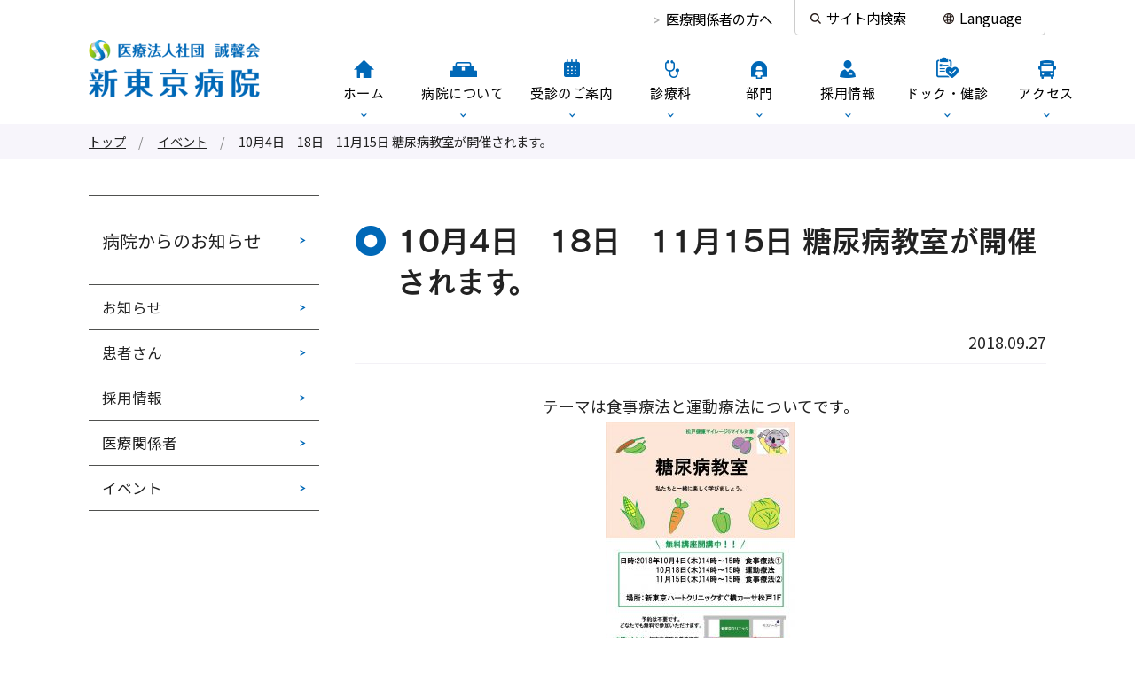

--- FILE ---
content_type: text/html; charset=UTF-8
request_url: https://www.shin-tokyohospital.or.jp/archives/4918
body_size: 213414
content:
<!DOCTYPE html>
<html lang="ja">
	<head>
		<meta charset="UTF-8">
		<title>10月4日　18日　11月15日 糖尿病教室が開催されます。 | 医療法人社団 誠馨会 新東京病院</title>
		<meta name="keywords" content="新東京病院,新東京クリニック,新東京ハートクリニック,千葉県,松戸,和名ヶ谷,心臓血管外科,心臓内科" />
<meta name="description" content="千葉県松戸市にある、医療法人社団 誠馨会が運営する病院です。患者さんとそのご家族を第一に考える、思いやりのある医療を提供します。入院・救急のときは新東京病院へ、通常外来のときは新東京クリニックへ、循環器系・糖尿病内科外来のときは新東京ハートクリニックへ。" />
<meta name="author" content="医療法人社団 誠馨会 新東京病院" />
<meta property="og:title" content="10月4日　18日　11月15日 糖尿病教室が開催されます。" />
<meta property="og:type" content="company" />
<meta property="og:url" content="https://www.shin-tokyohospital.or.jp" />
<meta property="og:image" content="https://www.shin-tokyohospital.or.jp/common/img/ogp.jpg" />
<meta property="og:site_name" content="医療法人社団 誠馨会 新東京病院" />
<meta property="og:description" content="千葉県松戸市にある、医療法人社団 誠馨会が運営する病院です。患者さんとそのご家族を第一に考える、思いやりのある医療を提供します。入院・救急のときは新東京病院へ、通常外来のときは新東京クリニックへ、循環器系・糖尿病内科外来のときは新東京ハートクリニックへ。" />
<meta name="viewport" content="width=device-width, initial-scale=1.0" />
<link rel="shortcut icon" href="/favicon.ico" />
<link rel="stylesheet" href="/common/js/lib/mmenu/jquery.mmenu.all.css" media="print" onload="this.media='print, screen and (max-width:899px)'" />
<link rel="stylesheet" href="/common/css/mmenu.css" onload="this.media='print, screen and (max-width:899px)'" />
<link rel="stylesheet" href="/common/css/lib/medium.css" title="medium" media="print" onload="this.media='all'" />
<link rel="alternate stylesheet" href="/common/css/lib/large.css" title="large" media="print" onload="this.media='all'" />
<link rel="stylesheet" href="/common/css/common.css?2511" onload="this.media='all'" />
<link rel="stylesheet" href="/common/css/sp_style.css" media="screen and (max-width:899px)" />
<link rel="stylesheet" href="/common/css/pc_style.css" media="screen and (min-width:900px), print" />
<link rel="stylesheet" href="/common/css/footer_facility.css" onload="this.media='all'">
<link rel="preconnect" href="https://fonts.googleapis.com">
<link rel="preconnect" href="https://fonts.gstatic.com" crossorigin>
<link href="https://fonts.googleapis.com/css2?family=Jost:ital,wght@0,100..900;1,100..900&family=Noto+Sans+JP:wght@400;500;700&display=swap" rel="stylesheet" media="print" onload="this.media='all'">
<link rel="stylesheet" href="/common/css/lib/responsive-tables.css" media="print" onload="this.media='all'" />
<link rel="stylesheet" href="/common/css/lib/slick/slick.css"  media="print" onload="this.media='all'" />
<link rel="stylesheet" href="/common/css/lib/slick/slick-theme.css"  media="print" onload="this.media='all'" /><link rel="stylesheet" href="/common/css/add.css" media="print" onload="this.media='all'">
<!-- Google Tag Manager -->
<script>(function(w,d,s,l,i){w[l]=w[l]||[];w[l].push({'gtm.start':
new Date().getTime(),event:'gtm.js'});var f=d.getElementsByTagName(s)[0],
j=d.createElement(s),dl=l!='dataLayer'?'&l='+l:'';j.async=true;j.src=
'https://www.googletagmanager.com/gtm.js?id='+i+dl;f.parentNode.insertBefore(j,f);
})(window,document,'script','dataLayer','GTM-W7QLDM8');</script>
<!-- End Google Tag Manager -->

<!-- Global site tag (gtag.js) - Google Analytics -->
<script async src="https://www.googletagmanager.com/gtag/js?id=UA-4282335-53"></script>
<script>
  window.dataLayer = window.dataLayer || [];
  function gtag(){dataLayer.push(arguments);}
  gtag('js', new Date());

  gtag('config', 'UA-4282335-53');
</script>


<script>
// PDFのPV数計測
if (!Element.prototype.matches) {
	Element.prototype.matches = Element.prototype.msMatchesSelector || Element.prototype.webkitMatchesSelector;
}
window.addEventListener('click', function(e) {
	if(e.srcElement.matches('a[href$=\\.pdf]')) {
		// console.log(e.srcElement.pathname);
		gtag('config', 'UA-4282335-53', {
			'page_path': e.srcElement.pathname
		});
	}
});
</script><meta name="google-site-verification" content="MBqCg50JLIUoEzLv6XZffpeB9kEhFHfi5k-PLvXoLD0" />
<meta name='robots' content='max-image-preview:large' />
<script type="text/javascript">
window._wpemojiSettings = {"baseUrl":"https:\/\/s.w.org\/images\/core\/emoji\/14.0.0\/72x72\/","ext":".png","svgUrl":"https:\/\/s.w.org\/images\/core\/emoji\/14.0.0\/svg\/","svgExt":".svg","source":{"concatemoji":"https:\/\/www.shin-tokyohospital.or.jp\/wp\/wp-includes\/js\/wp-emoji-release.min.js?ver=6.3.1"}};
/*! This file is auto-generated */
!function(i,n){var o,s,e;function c(e){try{var t={supportTests:e,timestamp:(new Date).valueOf()};sessionStorage.setItem(o,JSON.stringify(t))}catch(e){}}function p(e,t,n){e.clearRect(0,0,e.canvas.width,e.canvas.height),e.fillText(t,0,0);var t=new Uint32Array(e.getImageData(0,0,e.canvas.width,e.canvas.height).data),r=(e.clearRect(0,0,e.canvas.width,e.canvas.height),e.fillText(n,0,0),new Uint32Array(e.getImageData(0,0,e.canvas.width,e.canvas.height).data));return t.every(function(e,t){return e===r[t]})}function u(e,t,n){switch(t){case"flag":return n(e,"\ud83c\udff3\ufe0f\u200d\u26a7\ufe0f","\ud83c\udff3\ufe0f\u200b\u26a7\ufe0f")?!1:!n(e,"\ud83c\uddfa\ud83c\uddf3","\ud83c\uddfa\u200b\ud83c\uddf3")&&!n(e,"\ud83c\udff4\udb40\udc67\udb40\udc62\udb40\udc65\udb40\udc6e\udb40\udc67\udb40\udc7f","\ud83c\udff4\u200b\udb40\udc67\u200b\udb40\udc62\u200b\udb40\udc65\u200b\udb40\udc6e\u200b\udb40\udc67\u200b\udb40\udc7f");case"emoji":return!n(e,"\ud83e\udef1\ud83c\udffb\u200d\ud83e\udef2\ud83c\udfff","\ud83e\udef1\ud83c\udffb\u200b\ud83e\udef2\ud83c\udfff")}return!1}function f(e,t,n){var r="undefined"!=typeof WorkerGlobalScope&&self instanceof WorkerGlobalScope?new OffscreenCanvas(300,150):i.createElement("canvas"),a=r.getContext("2d",{willReadFrequently:!0}),o=(a.textBaseline="top",a.font="600 32px Arial",{});return e.forEach(function(e){o[e]=t(a,e,n)}),o}function t(e){var t=i.createElement("script");t.src=e,t.defer=!0,i.head.appendChild(t)}"undefined"!=typeof Promise&&(o="wpEmojiSettingsSupports",s=["flag","emoji"],n.supports={everything:!0,everythingExceptFlag:!0},e=new Promise(function(e){i.addEventListener("DOMContentLoaded",e,{once:!0})}),new Promise(function(t){var n=function(){try{var e=JSON.parse(sessionStorage.getItem(o));if("object"==typeof e&&"number"==typeof e.timestamp&&(new Date).valueOf()<e.timestamp+604800&&"object"==typeof e.supportTests)return e.supportTests}catch(e){}return null}();if(!n){if("undefined"!=typeof Worker&&"undefined"!=typeof OffscreenCanvas&&"undefined"!=typeof URL&&URL.createObjectURL&&"undefined"!=typeof Blob)try{var e="postMessage("+f.toString()+"("+[JSON.stringify(s),u.toString(),p.toString()].join(",")+"));",r=new Blob([e],{type:"text/javascript"}),a=new Worker(URL.createObjectURL(r),{name:"wpTestEmojiSupports"});return void(a.onmessage=function(e){c(n=e.data),a.terminate(),t(n)})}catch(e){}c(n=f(s,u,p))}t(n)}).then(function(e){for(var t in e)n.supports[t]=e[t],n.supports.everything=n.supports.everything&&n.supports[t],"flag"!==t&&(n.supports.everythingExceptFlag=n.supports.everythingExceptFlag&&n.supports[t]);n.supports.everythingExceptFlag=n.supports.everythingExceptFlag&&!n.supports.flag,n.DOMReady=!1,n.readyCallback=function(){n.DOMReady=!0}}).then(function(){return e}).then(function(){var e;n.supports.everything||(n.readyCallback(),(e=n.source||{}).concatemoji?t(e.concatemoji):e.wpemoji&&e.twemoji&&(t(e.twemoji),t(e.wpemoji)))}))}((window,document),window._wpemojiSettings);
</script>
<style type="text/css">
img.wp-smiley,
img.emoji {
	display: inline !important;
	border: none !important;
	box-shadow: none !important;
	height: 1em !important;
	width: 1em !important;
	margin: 0 0.07em !important;
	vertical-align: -0.1em !important;
	background: none !important;
	padding: 0 !important;
}
</style>
	<link rel='stylesheet' id='wp-block-library-css' href='https://www.shin-tokyohospital.or.jp/wp/wp-includes/css/dist/block-library/style.min.css?ver=6.3.1' type='text/css' media='all' />
<style id='classic-theme-styles-inline-css' type='text/css'>
/*! This file is auto-generated */
.wp-block-button__link{color:#fff;background-color:#32373c;border-radius:9999px;box-shadow:none;text-decoration:none;padding:calc(.667em + 2px) calc(1.333em + 2px);font-size:1.125em}.wp-block-file__button{background:#32373c;color:#fff;text-decoration:none}
</style>
<style id='global-styles-inline-css' type='text/css'>
body{--wp--preset--color--black: #000000;--wp--preset--color--cyan-bluish-gray: #abb8c3;--wp--preset--color--white: #ffffff;--wp--preset--color--pale-pink: #f78da7;--wp--preset--color--vivid-red: #cf2e2e;--wp--preset--color--luminous-vivid-orange: #ff6900;--wp--preset--color--luminous-vivid-amber: #fcb900;--wp--preset--color--light-green-cyan: #7bdcb5;--wp--preset--color--vivid-green-cyan: #00d084;--wp--preset--color--pale-cyan-blue: #8ed1fc;--wp--preset--color--vivid-cyan-blue: #0693e3;--wp--preset--color--vivid-purple: #9b51e0;--wp--preset--gradient--vivid-cyan-blue-to-vivid-purple: linear-gradient(135deg,rgba(6,147,227,1) 0%,rgb(155,81,224) 100%);--wp--preset--gradient--light-green-cyan-to-vivid-green-cyan: linear-gradient(135deg,rgb(122,220,180) 0%,rgb(0,208,130) 100%);--wp--preset--gradient--luminous-vivid-amber-to-luminous-vivid-orange: linear-gradient(135deg,rgba(252,185,0,1) 0%,rgba(255,105,0,1) 100%);--wp--preset--gradient--luminous-vivid-orange-to-vivid-red: linear-gradient(135deg,rgba(255,105,0,1) 0%,rgb(207,46,46) 100%);--wp--preset--gradient--very-light-gray-to-cyan-bluish-gray: linear-gradient(135deg,rgb(238,238,238) 0%,rgb(169,184,195) 100%);--wp--preset--gradient--cool-to-warm-spectrum: linear-gradient(135deg,rgb(74,234,220) 0%,rgb(151,120,209) 20%,rgb(207,42,186) 40%,rgb(238,44,130) 60%,rgb(251,105,98) 80%,rgb(254,248,76) 100%);--wp--preset--gradient--blush-light-purple: linear-gradient(135deg,rgb(255,206,236) 0%,rgb(152,150,240) 100%);--wp--preset--gradient--blush-bordeaux: linear-gradient(135deg,rgb(254,205,165) 0%,rgb(254,45,45) 50%,rgb(107,0,62) 100%);--wp--preset--gradient--luminous-dusk: linear-gradient(135deg,rgb(255,203,112) 0%,rgb(199,81,192) 50%,rgb(65,88,208) 100%);--wp--preset--gradient--pale-ocean: linear-gradient(135deg,rgb(255,245,203) 0%,rgb(182,227,212) 50%,rgb(51,167,181) 100%);--wp--preset--gradient--electric-grass: linear-gradient(135deg,rgb(202,248,128) 0%,rgb(113,206,126) 100%);--wp--preset--gradient--midnight: linear-gradient(135deg,rgb(2,3,129) 0%,rgb(40,116,252) 100%);--wp--preset--font-size--small: 13px;--wp--preset--font-size--medium: 20px;--wp--preset--font-size--large: 36px;--wp--preset--font-size--x-large: 42px;--wp--preset--spacing--20: 0.44rem;--wp--preset--spacing--30: 0.67rem;--wp--preset--spacing--40: 1rem;--wp--preset--spacing--50: 1.5rem;--wp--preset--spacing--60: 2.25rem;--wp--preset--spacing--70: 3.38rem;--wp--preset--spacing--80: 5.06rem;--wp--preset--shadow--natural: 6px 6px 9px rgba(0, 0, 0, 0.2);--wp--preset--shadow--deep: 12px 12px 50px rgba(0, 0, 0, 0.4);--wp--preset--shadow--sharp: 6px 6px 0px rgba(0, 0, 0, 0.2);--wp--preset--shadow--outlined: 6px 6px 0px -3px rgba(255, 255, 255, 1), 6px 6px rgba(0, 0, 0, 1);--wp--preset--shadow--crisp: 6px 6px 0px rgba(0, 0, 0, 1);}:where(.is-layout-flex){gap: 0.5em;}:where(.is-layout-grid){gap: 0.5em;}body .is-layout-flow > .alignleft{float: left;margin-inline-start: 0;margin-inline-end: 2em;}body .is-layout-flow > .alignright{float: right;margin-inline-start: 2em;margin-inline-end: 0;}body .is-layout-flow > .aligncenter{margin-left: auto !important;margin-right: auto !important;}body .is-layout-constrained > .alignleft{float: left;margin-inline-start: 0;margin-inline-end: 2em;}body .is-layout-constrained > .alignright{float: right;margin-inline-start: 2em;margin-inline-end: 0;}body .is-layout-constrained > .aligncenter{margin-left: auto !important;margin-right: auto !important;}body .is-layout-constrained > :where(:not(.alignleft):not(.alignright):not(.alignfull)){max-width: var(--wp--style--global--content-size);margin-left: auto !important;margin-right: auto !important;}body .is-layout-constrained > .alignwide{max-width: var(--wp--style--global--wide-size);}body .is-layout-flex{display: flex;}body .is-layout-flex{flex-wrap: wrap;align-items: center;}body .is-layout-flex > *{margin: 0;}body .is-layout-grid{display: grid;}body .is-layout-grid > *{margin: 0;}:where(.wp-block-columns.is-layout-flex){gap: 2em;}:where(.wp-block-columns.is-layout-grid){gap: 2em;}:where(.wp-block-post-template.is-layout-flex){gap: 1.25em;}:where(.wp-block-post-template.is-layout-grid){gap: 1.25em;}.has-black-color{color: var(--wp--preset--color--black) !important;}.has-cyan-bluish-gray-color{color: var(--wp--preset--color--cyan-bluish-gray) !important;}.has-white-color{color: var(--wp--preset--color--white) !important;}.has-pale-pink-color{color: var(--wp--preset--color--pale-pink) !important;}.has-vivid-red-color{color: var(--wp--preset--color--vivid-red) !important;}.has-luminous-vivid-orange-color{color: var(--wp--preset--color--luminous-vivid-orange) !important;}.has-luminous-vivid-amber-color{color: var(--wp--preset--color--luminous-vivid-amber) !important;}.has-light-green-cyan-color{color: var(--wp--preset--color--light-green-cyan) !important;}.has-vivid-green-cyan-color{color: var(--wp--preset--color--vivid-green-cyan) !important;}.has-pale-cyan-blue-color{color: var(--wp--preset--color--pale-cyan-blue) !important;}.has-vivid-cyan-blue-color{color: var(--wp--preset--color--vivid-cyan-blue) !important;}.has-vivid-purple-color{color: var(--wp--preset--color--vivid-purple) !important;}.has-black-background-color{background-color: var(--wp--preset--color--black) !important;}.has-cyan-bluish-gray-background-color{background-color: var(--wp--preset--color--cyan-bluish-gray) !important;}.has-white-background-color{background-color: var(--wp--preset--color--white) !important;}.has-pale-pink-background-color{background-color: var(--wp--preset--color--pale-pink) !important;}.has-vivid-red-background-color{background-color: var(--wp--preset--color--vivid-red) !important;}.has-luminous-vivid-orange-background-color{background-color: var(--wp--preset--color--luminous-vivid-orange) !important;}.has-luminous-vivid-amber-background-color{background-color: var(--wp--preset--color--luminous-vivid-amber) !important;}.has-light-green-cyan-background-color{background-color: var(--wp--preset--color--light-green-cyan) !important;}.has-vivid-green-cyan-background-color{background-color: var(--wp--preset--color--vivid-green-cyan) !important;}.has-pale-cyan-blue-background-color{background-color: var(--wp--preset--color--pale-cyan-blue) !important;}.has-vivid-cyan-blue-background-color{background-color: var(--wp--preset--color--vivid-cyan-blue) !important;}.has-vivid-purple-background-color{background-color: var(--wp--preset--color--vivid-purple) !important;}.has-black-border-color{border-color: var(--wp--preset--color--black) !important;}.has-cyan-bluish-gray-border-color{border-color: var(--wp--preset--color--cyan-bluish-gray) !important;}.has-white-border-color{border-color: var(--wp--preset--color--white) !important;}.has-pale-pink-border-color{border-color: var(--wp--preset--color--pale-pink) !important;}.has-vivid-red-border-color{border-color: var(--wp--preset--color--vivid-red) !important;}.has-luminous-vivid-orange-border-color{border-color: var(--wp--preset--color--luminous-vivid-orange) !important;}.has-luminous-vivid-amber-border-color{border-color: var(--wp--preset--color--luminous-vivid-amber) !important;}.has-light-green-cyan-border-color{border-color: var(--wp--preset--color--light-green-cyan) !important;}.has-vivid-green-cyan-border-color{border-color: var(--wp--preset--color--vivid-green-cyan) !important;}.has-pale-cyan-blue-border-color{border-color: var(--wp--preset--color--pale-cyan-blue) !important;}.has-vivid-cyan-blue-border-color{border-color: var(--wp--preset--color--vivid-cyan-blue) !important;}.has-vivid-purple-border-color{border-color: var(--wp--preset--color--vivid-purple) !important;}.has-vivid-cyan-blue-to-vivid-purple-gradient-background{background: var(--wp--preset--gradient--vivid-cyan-blue-to-vivid-purple) !important;}.has-light-green-cyan-to-vivid-green-cyan-gradient-background{background: var(--wp--preset--gradient--light-green-cyan-to-vivid-green-cyan) !important;}.has-luminous-vivid-amber-to-luminous-vivid-orange-gradient-background{background: var(--wp--preset--gradient--luminous-vivid-amber-to-luminous-vivid-orange) !important;}.has-luminous-vivid-orange-to-vivid-red-gradient-background{background: var(--wp--preset--gradient--luminous-vivid-orange-to-vivid-red) !important;}.has-very-light-gray-to-cyan-bluish-gray-gradient-background{background: var(--wp--preset--gradient--very-light-gray-to-cyan-bluish-gray) !important;}.has-cool-to-warm-spectrum-gradient-background{background: var(--wp--preset--gradient--cool-to-warm-spectrum) !important;}.has-blush-light-purple-gradient-background{background: var(--wp--preset--gradient--blush-light-purple) !important;}.has-blush-bordeaux-gradient-background{background: var(--wp--preset--gradient--blush-bordeaux) !important;}.has-luminous-dusk-gradient-background{background: var(--wp--preset--gradient--luminous-dusk) !important;}.has-pale-ocean-gradient-background{background: var(--wp--preset--gradient--pale-ocean) !important;}.has-electric-grass-gradient-background{background: var(--wp--preset--gradient--electric-grass) !important;}.has-midnight-gradient-background{background: var(--wp--preset--gradient--midnight) !important;}.has-small-font-size{font-size: var(--wp--preset--font-size--small) !important;}.has-medium-font-size{font-size: var(--wp--preset--font-size--medium) !important;}.has-large-font-size{font-size: var(--wp--preset--font-size--large) !important;}.has-x-large-font-size{font-size: var(--wp--preset--font-size--x-large) !important;}
.wp-block-navigation a:where(:not(.wp-element-button)){color: inherit;}
:where(.wp-block-post-template.is-layout-flex){gap: 1.25em;}:where(.wp-block-post-template.is-layout-grid){gap: 1.25em;}
:where(.wp-block-columns.is-layout-flex){gap: 2em;}:where(.wp-block-columns.is-layout-grid){gap: 2em;}
.wp-block-pullquote{font-size: 1.5em;line-height: 1.6;}
</style>
<link rel='stylesheet' id='parent-style-css' href='https://www.shin-tokyohospital.or.jp/wp/wp-content/themes/mdbase/style.css?ver=6.3.1' type='text/css' media='all' />
<link rel="https://api.w.org/" href="https://www.shin-tokyohospital.or.jp/wp-json/" /><link rel="alternate" type="application/json" href="https://www.shin-tokyohospital.or.jp/wp-json/wp/v2/posts/4918" /><link rel="EditURI" type="application/rsd+xml" title="RSD" href="https://www.shin-tokyohospital.or.jp/wp/xmlrpc.php?rsd" />
<meta name="generator" content="WordPress 6.3.1" />
<link rel="canonical" href="https://www.shin-tokyohospital.or.jp/archives/4918" />
<link rel='shortlink' href='https://www.shin-tokyohospital.or.jp/?p=4918' />
<link rel="alternate" type="application/json+oembed" href="https://www.shin-tokyohospital.or.jp/wp-json/oembed/1.0/embed?url=https%3A%2F%2Fwww.shin-tokyohospital.or.jp%2Farchives%2F4918" />
<link rel="alternate" type="text/xml+oembed" href="https://www.shin-tokyohospital.or.jp/wp-json/oembed/1.0/embed?url=https%3A%2F%2Fwww.shin-tokyohospital.or.jp%2Farchives%2F4918&#038;format=xml" />
	</head>
	<body>
		<div class="root">
			<!-- Google Tag Manager (noscript) -->
<noscript><iframe src="https://www.googletagmanager.com/ns.html?id=GTM-W7QLDM8"
height="0" width="0" style="display:none;visibility:hidden"></iframe></noscript>
<!-- End Google Tag Manager (noscript) -->
<div class="header_container" id="header_container">
	<header class="header MM-FIXED" id="header">
		<div class="skip">
			<p><a href="#main_content" title="ナビゲーションを飛ばす">このページの本文へ移動</a></p>
		</div>
		<div class="container">
			<div class="header__1">
				<div class="header__1__inner">
					<div class="header__menu">
						<ul>
							<li><a href="/supportcenter">医療関係者の方へ</a></li>
						</ul>
					</div>
					<div class="header__menu2">
						<ul>
							<li class="component-hover_balloon _search">
								<div class="a _search js-search">サイト内検索</div>
								<div class="balloon_panel balloon_panel-search _balloon">
									<div class="balloon_panel__point"></div>
									<div class="balloon_panel__inner">
										<div class="header__search">
											<div class="label">キーワードを入力してください</div>
											<form class="search" action="/sitesearch/" method="get">
												<input class="search__text" type="text" placeholder="" name="q" title="サイト内検索" value="" />
												<button class="search__submit" type="submit"></button>
												<input type="hidden" value="UTF-8" name="ie" />
												<input type="hidden" value="UTF-8" name="oe" />
												<input type="hidden" value="ja" name="hl" />
												<input name="cx" value="011231729419804110407:lc-jkkb1wiq" type="hidden" />
												<input type="hidden" value="https://www.shin-tokyohospital.or.jp" name="sitesearch" />
											</form>
										</div>
									</div>
								</div>
							</li>
							<li class="component-hover_balloon _language">
								<div class="a _language">Language</div>
								<div class="balloon_panel _balloon">
									<div class="balloon_panel__point"></div>
									<div class="balloon_panel__inner">
										<div class="group"><a class="link" href="/en">English</a></div>
										<div class="group"><a class="link" href="/cn">中文</a></div>
									</div>
								</div>
							</li>
						</ul>
					</div>
				</div>
			</div>
			<div class="header__2">
				<div class="header__2__1"><div class="header__logo"><a href="/"><img src="/common/img/logo.png" alt="医療法人社団 誠馨会 新東京病院"/></a></div></div>
				<div class="header__2__2"><nav class="gnav init" id="menu">
	<ul class="gnav__ul">
		<li class="gnav__li"><a class="gnav__a js-open_gnav_sub " href="/" data-gnav-sub="1"><div class="gnav__inner"><div class="gnav__image"><img src="/common/img/gnav/image/1.png" alt=""/></div><div class="gnav__text">ホーム</div></div></a></li>
		<li class="gnav__li"><a class="gnav__a js-open_gnav_sub " href="/about" data-gnav-sub="2"><div class="gnav__inner"><div class="gnav__image gnav__image-2"><img src="/common/img/gnav/image/2.png" alt=""/></div><div class="gnav__text">病院について</div></div></a></li>
		<li class="gnav__li"><a class="gnav__a js-open_gnav_sub " href="/checkup" data-gnav-sub="3"><div class="gnav__inner"><div class="gnav__image gnav__image-3"><img src="/common/img/gnav/image/3.png" alt=""/></div><div class="gnav__text">受診のご案内</div></div></a></li>
		<li class="gnav__li"><a class="gnav__a js-open_gnav_sub " href="/department" data-gnav-sub="4"><div class="gnav__inner"><div class="gnav__image gnav__image-4"><img src="/common/img/gnav/image/4.png" alt=""/></div><div class="gnav__text">診療科</div></div></a></li>
		<li class="gnav__li"><a class="gnav__a js-open_gnav_sub " href="/section" data-gnav-sub="5"><div class="gnav__inner"><div class="gnav__image gnav__image-5"><img src="/common/img/gnav/image/5.png" alt=""/></div><div class="gnav__text">部門</div></div></a></li>
		<li class="gnav__li"><a class="gnav__a js-open_gnav_sub " href="/recruit" data-gnav-sub="6"><div class="gnav__inner"><div class="gnav__image gnav__image-6"><img src="/common/img/gnav/image/6.png" alt=""/></div><div class="gnav__text">採用情報</div></div></a></li>
		<li class="gnav__li"><a class="gnav__a js-open_gnav_sub " href="/dock_health" data-gnav-sub="7"><div class="gnav__inner"><div class="gnav__image gnav__image-8"><img src="/common/img/gnav/image/8.png" alt=""/></div><div class="gnav__text">ドック・健診</div></div></a></li>
		<li class="gnav__li"><a class="gnav__a js-open_gnav_sub " href="/access" data-gnav-sub="8"><div class="gnav__inner"><div class="gnav__image gnav__image-7"><img src="/common/img/gnav/image/7.png" alt=""/></div><div class="gnav__text">アクセス</div></div></a></li>
	</ul>
	<div class="gnav_sub_area" id="js-gnav_sub_area">
		<div class="slider slider-gnav">
			<div class="slick-slide" id="gnav_sub2">
				<div class="container">
					<div class="gnav_sub gnav_sub-2">
						<div class="gnav_sub__title"><a href="/about"><div class="main">病院について</div><div class="sub"><img class="img" src="/common/img/gnav/sub/2.png" alt="about"/></div></a></div>
						<div class="gnav_sub__list">
							<ul><li class="li1 "><a class="a1" href="/about/greeting">院長挨拶</a></li>
<li class="li1 "><a class="a1" href="/about/summary">運営理念・沿革</a></li>
<li class="li1 js-accordion "><a class="a1 js-accordion__toggle" href="/about/equipment">施設概要<div class="js-toggle" href="#"></div></a>
	<div class="js-accordion__content">
		<ul class="sub_menu__ul2">
			<li class="li2 "><a class="a2" href="/about/facilities">施設・設備のご案内</a></li>
			<li class="li2"><a class="a2" href="https://clinic.shin-tokyohospital.or.jp" target="_blank"><span class="ext">新東京クリニック</span></a></li>
			<li class="li2"><a class="a2" href="https://heart.shin-tokyohospital.or.jp" target="_blank"><span class="ext">新東京ハートクリニック</span></a></li>
		</ul>
	</div>
</li>
<li class="li1 "><a class="a1" href="/about/standard">施設基準</a></li>
<li class="li1 "><a class="a1" href="/about/organizationchart">組織図</a></li>
<li class="li1 "><a class="a1" href="/about/ethics_committee">倫理委員会</a></li>
<li class="li1 "><a class="a1" href="/about/clinical_ethics">臨床倫理委員会</a></li>
<li class="li1 "><a class="a1" href="/about/medical_safety">医療安全管理指針</a></li>
<li class="li1 "><a class="a1" href="/about/infection_guideline">院内感染対策指針</a></li>
<li class="li1 "><a class="a1" href="/about/related_facilities">関連施設一覧</a></li>
<li class="li1 "><a class="a1" href="/about/information">病院情報の公開</a></li>
<li class="li1 "><a class="a1" href="/about/qi">QIについて</a></li>
<li class="li1 li1-line js-accordion "><a class="a1 js-accordion__toggle" href="/about/interview">ドクターインタビュー<div class="js-toggle" href="#"></div></a>
	<div class="js-accordion__content">
		<ul class="sub_menu__ul2">
		<!--	<li class="li2 "><a class="a2" href="/about/interview/interview1">総院長　中村 淳</a></li>-->
			<li class="li2 "><a class="a2" href="/about/interview/interview8">院長　中尾 達也</a></li>
			<li class="li2 "><a class="a2" href="/about/interview/interview32">心臓内科　朴澤 耕治</a></li>
			<li class="li2 "><a class="a2" href="/about/interview/interview34">心臓内科　長沼 亨</a></li>
			<!-- <li class="li2 "><a class="a2" href="/about/interview/interview2">看護部長　濱口 恵子</a></li> -->
			<!-- <li class="li2 "><a class="a2" href="/about/interview/interview4">心臓内科　三友 悟</a></li> -->
			<!-- <li class="li2 "><a class="a2" href="/about/interview/interview26">治験管理室　三友 悟</a></li> -->
			<li class="li2 "><a class="a2" href="/about/interview/interview5">消化器内科　長浜 隆司</a></li>
			<!--<li class="li2 "><a class="a2" href="/about/interview/interview5">消化器内科　原田 英明</a></li>-->
			<li class="li2 "><a class="a2" href="/about/interview/interview6">内科　北村 英之</a></li>
			<!-- <li class="li2 "><a class="a2" href="/about/interview/interview7">糖尿病内科　周 聖浦</a></li> -->
			<!--<li class="li2 "><a class="a2" href="/about/interview/interview30">心臓血管外科　田中 裕史</a></li>-->

			<li class="li2 "><a class="a2" href="/about/interview/interview9">脳神経外科　石井 則宏</a></li>
			<li class="li2 "><a class="a2" href="/about/interview/interview10">整形外科　高野 光</a></li>
			<li class="li2 "><a class="a2" href="/about/interview/interview11">形成外科・美容外科　柳林 聡</a></li>
<!-- 			<li class="li2 "><a class="a2" href="/about/interview/interview12">外科　山本 順司</a></li> -->
<!--			<li class="li2 "><a class="a2" href="/about/interview/interview13">消化器外科　本田 五郎</a></li>-->
			<li class="li2 "><a class="a2" href="/about/interview/interview31">消化器外科　松本 寛</a></li>
			<li class="li2 "><a class="a2" href="/about/interview/interview35">消化器外科　砂川 秀樹</a></li>
			<li class="li2 "><a class="a2" href="/about/interview/interview14">呼吸器外科　河野 匡</a></li>
			<li class="li2 "><a class="a2" href="/about/interview/interview33">泌尿器科　佐藤 陽介</a></li>
<!-- 			<li class="li2 "><a class="a2" href="/about/interview/interview15">乳腺外科　山内 稚佐子</a></li> -->
			<li class="li2 "><a class="a2" href="/about/interview/interview16">麻酔科　金 信秀</a></li>
<!-- 			<li class="li2 "><a class="a2" href="/about/interview/interview17">泌尿器科　依田 憲治</a></li> -->
<!-- 			<li class="li2 "><a class="a2" href="/about/interview/interview18">耳鼻咽喉科・頭頸部外科　松本 吉史</a></li> -->
			<li class="li2 "><a class="a2" href="/about/interview/interview19">リハビリテーション科　西 将則</a></li>
<!-- 			<li class="li2 "><a class="a2" href="/about/interview/interview20">放射線科　能城 毅</a></li> -->
			<li class="li2 "><a class="a2" href="/about/interview/interview21">集中治療室　松尾 耕一</a></li>
			<li class="li2 "><a class="a2" href="/about/interview/interview22">救急科　安倍 晋也</a></li>
			<!-- <li class="li2 "><a class="a2" href="/about/interview/interview23">眼科　浜野 茂樹</a></li> -->
<!-- 			<li class="li2 "><a class="a2" href="/about/interview/interview25">ドック室　能城 毅</a></li> -->
			<!-- <li class="li2 "><a class="a2" href="/about/interview/interview28">看護部（採用）　濱口 恵子</a></li> -->
		</ul>
	</div>
</li>
<li class="li1 js-accordion "><a class="a1 js-accordion__toggle" href="/about/training">教育・研修<div class="js-toggle" href="#"></div></a>
	<div class="js-accordion__content">
		<ul class="sub_menu__ul2">
			<li class="li2 "><a class="a2" href="/about/training/bls">BLS研修</a></li>
		</ul>
	</div>
</li>
<li class="li1 li1-line "><a class="a1 a1-column" href="/about/optout"><span class="sub_menu_block">臨床研究に関する</span><span class="sub_menu_block">オプトアウトについて</span></a></li>
<li class="li1 "><a class="a1" href="/about/cancer_treatment">当院のがん診療について</a></li>
<li class="li1 "><a class="a1" href="/about/general_consent">包括同意について</a></li>
<li class="li1 "><a class="a1" href="/about/unapproved_drug">未承認薬等の使用</a></li>
<!-- <li class="li1 "><a class="a1" href="/about/covid">新型コロナウイルス感染症に関するお知らせ</a></li> -->
<!-- <li class="li1 li1-line "><a class="a1 a1-column" href="/about/otonari"><span class="sub_menu_block">“おとなり” </span><span class="sub_menu_block">リモートアンサンブル</span></a></li> -->
</ul>
						</div>
					</div>
				</div>
			</div>
			<div class="slick-slide" id="gnav_sub3">
				<div class="container">
					<div class="gnav_sub gnav_sub-3">
						<div class="gnav_sub__title"><a href="/checkup"><div class="main">受診のご案内</div><div class="sub"><img class="img" src="/common/img/gnav/sub/3.png" alt="checkout"/></div></a></div>
						<div class="gnav_sub__list">
							<ul><li class="li1 "><a class="a1 a1-ext" href="https://clinic.shin-tokyohospital.or.jp/" target="_blank"><span class="ext">新東京クリニック</span></a></li>
<li class="li1 "><a class="a1 a1-ext" href="https://heart.shin-tokyohospital.or.jp/" target="_blank"><span class="ext">新東京ハートクリニック</span></a></li>
<li class="li1 js-accordion "><a class="a1 js-accordion__toggle" href="/checkup/guide">外来受診のご案内<div class="js-toggle" href="#"></div></a>
	<div class="js-accordion__content">
		<ul class="sub_menu__ul2">
			<li class="li2 "><a class="a2" href="/checkup/guide/reception">診療日、診療時間</a></li>
			<li class="li2 "><a class="a2" href="/checkup/guide/revisit">診療受付の流れ（初診・再診）</a></li>
			<li class="li2 "><a class="a2" href="/checkup/guide/schedule_table">外来診療表</a></li>
			<li class="li2"><a class="a2" href="/department">各診療科のご案内</a></li>
		</ul>
	</div>
</li>
<li class="li1 "><a class="a1" href="/checkup/hospitalized">入院のご案内</a></li>
<li class="li1 "><a class="a1" href="/checkup/visitation">面会のご案内</a></li>
<li class="li1 "><a class="a1" href="/checkup/emergency_medicine">救急外来のご案内</a></li>
<li class="li1 sitemap_none footer_none"><a class="a1" href="/dock_health/dock">ドック</a></li>
<li class="li1 sitemap_none footer_none"><a class="a1" href="/section/dischargesupport">ご相談窓口</a></li>
<li class="li1 "><a class="a1" href="/checkup/getwell">お見舞いメール</a></li>
<li class="li1 "><a class="a1" href="/checkup/second_opinion">セカンドオピニオン外来</a></li>
<li class="li1 "><a class="a1 a1-ext" href="https://app.medigle.jp/shin-tokyohospital/patient" target="_blank"><span class="ext">かかりつけ医検索システム</span></a></li>
<li class="li1 "><a class="a1" href="/checkup/medical_certificate">診断書・証明書</a></li></ul>
						</div>
					</div>
				</div>
			</div>
			<div class="slick-slide" id="gnav_sub4">
				<div class="container">
					<div class="gnav_sub gnav_sub-4">
						<div class="gnav_sub__title"><a href="/department"><div class="main">診療科</div><div class="sub"><img class="img" src="/common/img/gnav/sub/4.png" alt="department"/></div></a></div>
						<div class="gnav_sub__list">
							<ul><li class="li1 js-accordion "><a class="a1 js-accordion__toggle" href="/department/cardiology">心臓内科<div class="js-toggle" href="#"></div></a>
	<div class="js-accordion__content">
		<ul class="sub_menu__ul2">
			<!-- <li class="li2 "><a class="a2" href="/department/cardiology/dr">医師・研究者の方へ</a></li> -->
			<li class="li2 "><a class="a2" href="/department/cardiology/outline/about">心臓内科について</a></li>
			<li class="li2 "><a class="a2" href="/department/cardiology/outline/doctor">医師紹介</a></li>
			<li class="li2 "><a class="a2" href="/department/cardiology/outline/performance">実績</a></li>
			<li class="li2 "><a class="a2" href="/department/cardiology/outline/clinicalresearch">当科における臨床研究の取り組み</a></li>
		</ul>
		<ul class="sub_menu__ul2">
			<li class="li2 ">
				<!-- <a class="a2 a2-column" href="/department/cardiology/recruit">採用情報</a> -->
				<a class="a2 a2-column" href="/department/cardiology/recruit">医師・研究者の方へ</a>
				<ul class="sub_menu__ul3">

		<!-- 
					<li class="li3 "><a class="a3" href="/department/cardiology/recruit/carrierplan"><small class="sub_menu_block">院長インタビュー「専攻医プログラムを終えた医師の皆さんへ」</small></a></li>
					
					
					<li class="li3 "><a class="a3" href="/department/cardiology/recruit/program1"><small class="sub_menu_block">新東京病院教育プログラム体験記<br class="sp_none"><span class="pc_none">&nbsp;</span>田原聰子インタビュー</small></a></li>
					<li class="li3 "><a class="a3" href="/department/cardiology/recruit/program3"><small class="sub_menu_block">新東京病院教育プログラム体験記<br class="sp_none"><span class="pc_none">&nbsp;</span>田中健太郎インタビュー</small></a></li>
		-->
		<!--
					<li class="li2 "><a class="a2" href="/department/cardiology/recruit/program2"><small class="sub_menu_block">心臓内科について</a></li>
					<li class="li2 "><a class="a2" href="/department/cardiology/recruit/program3"><small class="sub_menu_block">心臓内科について</a></li>
		-->
		<!--
					<li class="li3 "><a class="a3" href="/department/cardiology/recruit/program4"><small class="sub_menu_block">新東京病院教育プログラム体験記<br class="sp_none"><span class="pc_none">&nbsp;</span>三友悟インタビュー</small></a></li>
					<li class="li3 "><a class="a3" href="/department/cardiology/recruit/program5"><small class="sub_menu_block">新東京病院教育プログラム体験記<br class="sp_none"><span class="pc_none">&nbsp;</span>川本浩禎インタビュー</small></a></li>
					<li class="li3 "><a class="a3" href="/department/cardiology/recruit/program6"><small class="sub_menu_block">新東京病院教育プログラム体験記<br class="sp_none"><span class="pc_none">&nbsp;</span>藪下寛人インタビュー</small></a></li>
					
					
					<li class="li3 "><a class="a3" href="/department/cardiology/recruit/message1"><small class="sub_menu_block">上級医からのメッセージ<br class="sp_none"><span class="pc_none">&nbsp;</span>中村勝太郎インタビュー</small></a></li>
		-->
					<!--<li class="li3 "><a class="a3" href="/department/cardiology/recruit/message2"><small class="sub_menu_block">上級医からのメッセージ<br class="sp_none"><span class="pc_none">&nbsp;</span>栗田直幸インタビュー</small></a></li>-->
		<!--
					<li class="li3 "><a class="a3" href="/department/cardiology/recruit/message3"><small class="sub_menu_block">上級医からのメッセージ<br class="sp_none"><span class="pc_none">&nbsp;</span>岩佐篤インタビュー</small></a></li>
					<li class="li3 "><a class="a3" href="/department/cardiology/recruit/message4"><small class="sub_menu_block">上級医からのメッセージ<br class="sp_none"><span class="pc_none">&nbsp;</span>朴澤耕治インタビュー</small></a></li>
					<li class="li3 "><a class="a3" href="/department/cardiology/recruit/message5"><small class="sub_menu_block">上級医からのメッセージ<br class="sp_none"><span class="pc_none">&nbsp;</span>田原聰子インタビュー</small></a></li>
					<li class="li3 "><a class="a3" href="/department/cardiology/recruit/message6"><small class="sub_menu_block">上級医からのメッセージ<br class="sp_none"><span class="pc_none">&nbsp;</span>奥津匡暁インタビュー</small></a></li>
		-->
		<!-- 			<li class="li3 "><a class="a3" href="/department/cardiology/recruit/message7"><small class="sub_menu_block">上級医からのメッセージ<br class="sp_none"><span class="pc_none">&nbsp;</span>長沼亨インタビュー</small></a></li> -->
		<!--
					<li class="li3 "><a class="a3" href="/department/cardiology/recruit/message8"><small class="sub_menu_block">上級医からのメッセージ<br class="sp_none"><span class="pc_none">&nbsp;</span>三友悟インタビュー</small></a></li>

					<li class="li3 "><a class="a3" href="/department/cardiology/recruit/for_senior1"><small class="sub_menu_block">30代の心臓内科医の先生へ<br class="sp_none"><span class="pc_none">&nbsp;</span>大内 徹インタビュー</small></a></li>

					<li class="li3 "><a class="a3" href="/department/cardiology/recruit/for_senior2"><small class="sub_menu_block">30代の心臓内科医の先生へ<br class="sp_none"><span class="pc_none">&nbsp;</span>中嶋 昭浩インタビュー</small></a></li>
					<li class="li3 "><a class="a3" href="/department/cardiology/recruit/for_senior3"><small class="sub_menu_block">30代の心臓内科医の先生へ<br class="sp_none"><span class="pc_none">&nbsp;</span>由木 悠仁インタビュー</small></a></li>
					<li class="li3 "><a class="a3" href="/department/cardiology/recruit/for_senior4"><small class="sub_menu_block">30代の心臓内科医の先生へ<br class="sp_none"><span class="pc_none">&nbsp;</span>大西 宏和インタビュー</small></a></li> 
		-->

					<li class="li2 "><a class="a2" href="/department/cardiology/formedical/inspection">放射線系の検査</a></li>
					<li class="li2 "><a class="a2" href="/department/cardiology/formedical/specimen">検体、生理系の検査</a></li>
					<li class="li2 "><a class="a2" href="/department/cardiology/formedical/introduction">患者紹介の流れ</a></li>
					<!-- <li class="li2 "><a class="a2" href="/department/cardiology/formedical/region">新東京病院地域連携室</a></li> -->
					<!-- <li class="li2 "><a class="a2" href="/department/cardiology/formedical/performance">実績</a></li>
					<li class="li2 "><a class="a2" href="/department/cardiology/formedical/clinicalresearch">当科における臨床研究の取り組み</a></li> -->
				</ul>
			</li>
			<li class="li2 "><a class="a2" href="/department/cardiology/outline/watchman">経カテーテル左心耳閉鎖術</a></li>
			<li class="li2 "><a class="a2" href="/department/cardiology/outline/impella">ABIOMED社循環補助装置Impella</a></li>
		</ul>
	</div>
</li>
<li class="li1 js-accordion "><a class="a1 js-accordion__toggle" href="/department/cardiovascular_surgery">心臓血管外科<div class="js-toggle" href="#"></div></a>
	<div class="js-accordion__content">
		<ul class="sub_menu__ul2">
			<li class="li2 "><a class="a2" href="/department/cardiovascular_surgery/doctor">医師紹介</a></li>
			<li class="li2 "><a class="a2" href="/department/cardiovascular_surgery/performance">実績</a></li>
			<li class="li2 "><a class="a2 a2-column" href="/department/cardiovascular_surgery/doctorscar">Doctor's Car<small>（心臓血管外科緊急搬送）</small></a></li>
			<li class="li2 "><a class="a2 a2-column" href="/department/cardiovascular_surgery/another">その他<small class="small2">（最近のコラム・病院見学・後期研修医など）</small></a></li>
			<li class="li2 "><a class="a2" href="/department/cardiovascular_surgery/ncd">NCD症例登録のお知らせ</a></li>
			<li class="li2 "><a class="a2 a2-column" href="/department/cardiovascular_surgery/news1"><span class="sub_menu_block">日本心臓血管外科手術</span><span class="sub_menu_block">データベース機構への</span><span class="sub_menu_block">参加について</span></a></li>
			<li class="li2 "><a class="a2" href="/department/cardiovascular_surgery/lowerlimb">下肢静脈瘤管内焼灼術治療</a></li>
			<li class="li2 "><a class="a2" href="/department/cardiovascular_surgery/mics">MICS低侵襲心臓手術</a></li>
			<li class="li2 "><a class="a2" href="/department/cardiovascular_surgery/heartdisease">虚血性心疾患に対する手術</a></li>
			<li class="li2 "><a class="a2" href="/department/cardiovascular_surgery/report">医師 後期研修医募集・研修報告</a></li>
		</ul>
	</div>
</li>
<li class="li1 js-accordion "><a class="a1 js-accordion__toggle" href="/department/internal">内科<div class="js-toggle" href="#"></div></a>
	<div class="js-accordion__content">
		<ul class="sub_menu__ul2">
			<li class="li2 "><a class="a2" href="/department/internal/about">内科紹介</a></li>
			<li class="li2 "><a class="a2" href="/department/internal/doctor">医師紹介</a></li>
			<li class="li2 "><a class="a2" href="/department/internal/performance">実績</a></li>
		</ul>
	</div>
</li>
<li class="li1 js-accordion "><a class="a1 js-accordion__toggle" href="/department/diabetes">糖尿病内科<div class="js-toggle" href="#"></div></a>
	<div class="js-accordion__content">
		<ul class="sub_menu__ul2">
			<li class="li2 "><a class="a2" href="/department/diabetes/about">糖尿病内科紹介</a></li>
			<li class="li2 "><a class="a2" href="/department/diabetes/doctor">医師紹介</a></li>
			<li class="li2 "><a class="a2" href="/department/diabetes/performance">実績</a></li>
		</ul>
	</div>
</li>
<!--<li class="li1 js-accordion "><a class="a1 js-accordion__toggle" href="/department/gastroenterology">消化器内科<div class="js-toggle" href="#"></div></a>
	<div class="js-accordion__content">
		<ul class="sub_menu__ul2">
			<li class="li2 "><a class="a2" href="/department/gastroenterology/outline/about/">診察概要</a>
				<ul class="sub_menu__ul3">
					<li class="li3 "><a class="a3" href="/department/gastroenterology/outline/about#c5">医師紹介</a></li>
					<li class="li3 "><a class="a3" href="/department/neurosurgery/outline/about#c5">長浜 隆司 インタビュー</a></li>
					<li class="li3 "><a class="a3" href="/department/neurosurgery/outline/about#c5">外山 雄三 インタビュー</a></li>
					<li class="li3 "><a class="a3" href="/department/gastroenterology/outline/interview3/">宇賀治 良平 インタビュー</a></li>
				</ul>
			</li>
			<li class="li2 "><a class="a2" href="/department/gastroenterology/recruit/">採用情報</a>
				<ul class="sub_menu__ul3">
					<li class="li3 "><a class="a3" href="https://endoscope-shin-tokyohospital.md-dev2.com/" target="_blank"><span class="ext">消化器内科医師採用サイト</span></a></li>
				</ul>
			</li>
			<li class="li2 "><a class="a2" href="/department/gastroenterology/speciality/endoscope">専門治療・外来</a>
				<ul class="sub_menu__ul3">
					<li class="li3 "><a class="a3" href="/department/gastroenterology/speciality/endoscope/">内視鏡センター</a></li>
					<li class="li3 "><a class="a3" href="/department/gastroenterology/speciality/inspection/">当院で行う検査</a></li>
				</ul>
			</li>
		</ul>
	</div>
</li>-->
<li class="li1 js-accordion "><a class="a1 js-accordion__toggle" href="/department/gastroenterology">消化器内科<div class="js-toggle" href="#"></div></a>
	<div class="js-accordion__content">
		<ul class="sub_menu__ul2">
			<li class="li2 "><a class="a2" href="/department/gastroenterology/about">消化器内科紹介</a></li>
			<li class="li2 "><a class="a2" href="/department/gastroenterology/doctor">医師紹介</a></li>
			<!--<li class="li2 "><a class="a2" href="/department/gastroenterology/colorectalesd">内視鏡治療<small>（大腸ESD）について</small></a></li>-->
			<!--<li class="li2 "><a class="a2" href="/department/gastroenterology/treatment">検査・治療実績</a></li>
			<li class="li2 "><a class="a2" href="/department/gastroenterology/academicactivity">学術活動</a></li>-->
			<li class="li2 "><a class="a2 a2-column" href="/department/gastroenterology/training">消化器内科専攻医<small>研修プログラム</small></a></li>
			<li class="li2 "><a class="a2" href="/department/gastroenterology/performance">実績</a></li>
			<li class="li2 "><a class="a2" href="/department/gastroenterology/news1">紹介患者さんについて</a></li>
			<li class="li2 "><a class="a2" href="/department/gastroenterology/ncd">NCDへの症例登録について</a></li>
			<!-- <li class="li2 "><a class="a2" href="/department/gastroenterology/outline/about/">診察概要</a>
				<ul class="sub_menu__ul3">
					<li class="li3 "><a class="a3" href="/department/gastroenterology/outline/about#c5">医師紹介</a></li>
					<li class="li3 "><a class="a3" href="/department/neurosurgery/outline/about#c5">長浜 隆司 インタビュー</a></li>
					<li class="li3 "><a class="a3" href="/department/neurosurgery/outline/about#c5">外山 雄三 インタビュー</a></li>
					<li class="li3 "><a class="a3" href="/department/gastroenterology/outline/interview3/">宇賀治 良平 インタビュー</a></li>
				</ul>
			</li>
			<li class="li2 "><a class="a2" href="/department/gastroenterology/recruit/">採用情報</a>
				<ul class="sub_menu__ul3">
					<li class="li3 "><a class="a3" href="https://endoscope-shin-tokyohospital.md-dev2.com/" target="_blank"><span class="ext">消化器内科医師採用サイト</span></a></li>
				</ul>
			</li>
			<li class="li2 "><a class="a2" href="/department/gastroenterology/speciality/endoscope">専門治療・外来</a>
				<ul class="sub_menu__ul3">
					<li class="li3 "><a class="a3" href="/department/gastroenterology/speciality/endoscope/">内視鏡センター</a></li>
					<li class="li3 "><a class="a3" href="/department/gastroenterology/speciality/inspection/">当院で行う検査</a></li>
				</ul>
			</li> -->
		</ul>
	</div>
</li>
<li class="li1 js-accordion "><a class="a1 js-accordion__toggle" href="/department/breastsurgery">乳腺外科<div class="js-toggle" href="#"></div></a>
	<div class="js-accordion__content">
		<ul class="sub_menu__ul2">
			<li class="li2 "><a class="a2" href="/department/breastsurgery/about">乳腺外科紹介</a></li>
			<li class="li2 "><a class="a2" href="/department/breastsurgery/doctor">医師紹介</a></li>
			<li class="li2 "><a class="a2" href="/department/breastsurgery/performance">実績</a></li>
		</ul>
	</div>
</li>
<li class="li1 js-accordion "><a class="a1 js-accordion__toggle" href="/department/respiratorysurgery">呼吸器外科<div class="js-toggle" href="#"></div></a>
	<div class="js-accordion__content">
		<ul class="sub_menu__ul2">
			<li class="li2 "><a class="a2" href="/department/respiratorysurgery/about">呼吸器外科紹介</a></li>
			<li class="li2 "><a class="a2" href="/department/respiratorysurgery/doctor">医師紹介</a></li>
			<li class="li2 "><a class="a2" href="/department/respiratorysurgery/performance">実績</a></li>
		</ul>
	</div>
</li>
<li class="li1 js-accordion "><a class="a1 js-accordion__toggle" href="/department/respiratory">呼吸器内科<div class="js-toggle" href="#"></div></a>
	<div class="js-accordion__content">
		<ul class="sub_menu__ul2">
			<li class="li2 "><a class="a2" href="/department/respiratory/about">呼吸器内科紹介</a></li>
			<li class="li2 "><a class="a2" href="/department/respiratory/doctor">医師紹介</a></li>
		</ul>
	</div>
</li>
<li class="li1 js-accordion ">
	<a class="a1 js-accordion__toggle" href="/department/digestivesurgery">消化器外科<div class="js-toggle" href="#"></div></a>
	<div class="js-accordion__content">
		<ul class="sub_menu__ul2">
			<li class="li2">
				<a class="a2 a2-column" href="/department/digestivesurgery/outline/about">診療概要</a>
				<ul class="sub_menu__ul3">
					<li class="li3 "><a class="a3" href="/department/digestivesurgery/outline/about#title">消化器外科について</a></li>
				</ul>
			</li>
			<li class="li2">
				<a class="a2 a2-column" href="/department/digestivesurgery/specialty/about">専門治療</a>
				<ul class="sub_menu__ul3">
					<li class="li3 "><a class="a3 a3-column" href="/department/digestivesurgery/specialty/about#title"><span class="sub_menu_block">消化器がん腹腔鏡・</span><span class="sub_menu_block">ロボット手術センター</span><span class="sub_menu_block">について</span></a></li>
					<li class="li3 "><a class="a3 a3-column" href="/department/digestivesurgery/specialty/surgery01-1#title"><span class="sub_menu_block">ロボット支援食道がん手術</a></li>
					<li class="li3 "><a class="a3 a3-column" href="/department/digestivesurgery/specialty/surgery01-2#title"><span class="sub_menu_block">ロボット支援胃がん手術</span></a></li>
					<li class="li3 "><a class="a3 a3-column" href="/department/digestivesurgery/specialty/surgery02-1#title"><span class="sub_menu_block">ロボット支援結腸・直腸がん手術</span></a></li>

					<li class="li3 "><a class="a3 a3-column" href="/department/digestivesurgery/specialty/surgery03-1#title"><span class="sub_menu_block">ロボット支援肝切除術</span></a></li>
					<li class="li3 "><a class="a3 a3-column" href="/department/digestivesurgery/specialty/surgery03-2#title"><span class="sub_menu_block">腹腔鏡下膵頭十二指腸切除術</span></a></li>
					<li class="li3 "><a class="a3 a3-column" href="/department/digestivesurgery/specialty/surgery03-3#title"><span class="sub_menu_block">ロボット支援膵体尾部切除術</span></a></li>
					<li class="li3 "><a class="a3 a3-column" href="/department/digestivesurgery/specialty/surgery03-4#title"><span class="sub_menu_block">腹腔鏡・ロボット支援総胆管拡張症手術</span></a></li>
					<li class="li3 "><a class="a3 a3-column" href="/department/digestivesurgery/specialty/surgery04-1#title"><span class="sub_menu_block">腹腔鏡下胆嚢摘出術</span></a></li>
					<li class="li3 "><a class="a3 a3-column" href="/department/digestivesurgery/specialty/surgery05-1#title"><span class="sub_menu_block">腹腔鏡下鼠径へルニア修復術</span></a></li>
					<li class="li3 "><a class="a3 a3-column" href="/department/digestivesurgery/specialty/surgery05-2#title"><span class="sub_menu_block">腹腔鏡下腹壁へルニア修復術</span></a></li>
					<li class="li3 "><a class="a3 a3-column" href="/department/digestivesurgery/specialty/surgery05-3#title"><span class="sub_menu_block">腹腔鏡下食道裂孔ヘルニア修復術</a></li>

					<!-- <li class="li3 "><a class="a3 a3-column" href="/department/digestivesurgery/specialty/about#staff">スタッフ紹介</a></li> -->
					<li class="li3 "><a class="a3 a3-column" href="/department/digestivesurgery/specialty/qa#title">よくあるご質問</a></li>

				</ul>
			</li>
			<li class="li2 "><a class="a2" href="/department/digestivesurgery/doctor">医師紹介</a></li>
			<li class="li2 ">
				<a class="a2 a2-column" href="/department/digestivesurgery/formedical/paformance">実績</a>
				<ul class="sub_menu__ul3">
					<!-- <li class="li3 "><a class="a3 a3-column" href="/department/digestivesurgery/formedical/conference#title">わながや肝胆膵画像カンファレンス</a></li> -->
					<!-- <li class="li3 "><a class="a3 a3-column" href="/department/digestivesurgery/formedical/paformance#title">実績</a></li> -->
					<li class="li3 "><a class="a3 a3-column" href="/department/digestivesurgery/formedical/activities01#title">上部消化管</a></li>
					<li class="li3 "><a class="a3 a3-column" href="/department/digestivesurgery/formedical/activities02#title">下部消化管</a></li>
					<li class="li3 "><a class="a3 a3-column" href="/department/digestivesurgery/formedical/activities03#title">肝胆膵</a></li>
				</ul>
			</li>
					</ul>
	</div>
</li>
<li class="li1 js-accordion "><a class="a1 js-accordion__toggle" href="/department/orthopedics">整形外科<div class="js-toggle" href="#"></div></a>
	<div class="js-accordion__content">
		<ul class="sub_menu__ul2">
			<li class="li2 "><a class="a2" href="/department/orthopedics/about">整形外科 紹介</a></li>
			<li class="li2 "><a class="a2" href="/department/orthopedics/doctor">医師紹介</a></li>
			<li class="li2 "><a class="a2" href="/department/orthopedics/artificialjoint">膝スポーツ・人工関節センター</a></li>
			<li class="li2 "><a class="a2" href="/department/orthopedics/performance">実績</a></li>
			<li class="li2 "><a class="a2" href="/department/orthopedics/surgery">変形性股関節症の手術治療</a></li>
			<li class="li2 "><a class="a2" href="/department/orthopedics/acl">前十字靱帯損傷とその治療法</a></li>
			<li class="li2 "><a class="a2 a2-column" href="/department/orthopedics/cartilage"><span class="sub_menu_block">自家培養軟骨による</span><span class="sub_menu_block">ひざ軟骨治療</span></a></li>
	<!--		<li class="li2 "><a class="a2 a2-column" href="/department/orthopedics/pfc-fd">PFC-FD療法</a></li>-->
			<li class="li2 "><a class="a2" href="/department/orthopedics/fess">全脊椎内視鏡手術</a></li>
			<li class="li2 "><a class="a2" href="https://www.shin-tokyohospital.or.jp/recruit/medicalintern/latetrainee/orthopedics">整形外科専攻医募集</a></li>
				</ul>
	</div>
</li>
<li class="li1 js-accordion "><a class="a1 js-accordion__toggle" href="/department/plasticsurgery">形成外科・美容外科<div class="js-toggle" href="#"></div></a>
	<div class="js-accordion__content">
		<ul class="sub_menu__ul2">
			<li class="li2 "><a class="a2" href="/department/plasticsurgery/about">形成外科　紹介</a></li>
			<li class="li2 "><a class="a2" href="/department/plasticsurgery/doctor">医師紹介</a></li>
			<li class="li2 "><a class="a2" href="/department/plasticsurgery/targetdisease">対象疾患</a></li>
			<li class="li2 "><a class="a2" href="/department/plasticsurgery/particularly">特に力をいれている分野</a></li>
			<li class="li2 "><a class="a2" href="/department/plasticsurgery/handsurgery">手外科外傷センター</a></li>
			<li class="li2"><a class="a2" href="http://www.newtokyoclinic-kirei.jp/" target="_blank"><span class="ext">美容外科・美容皮膚科</span></a></li>
			<!-- <li class="li2 "><a class="a2" href="/department/plasticsurgery/woundhealing">創傷治療センター</a></li> -->
			<li class="li2 "><a class="a2" href="/department/plasticsurgery/performance">実績</a></li>
<!-- 			<li class="li2 "><a class="a2 a2-column" href="/department/plasticsurgery/dermabond"><span class="sub_menu_block">ダーマボンド&reg;による</span><span class="sub_menu_block">抜糸不要の手術と</span><span class="sub_menu_block">きれいな手術創の追及への</span><span class="sub_menu_block">取り組み</span></a></li> -->
			<li class="li2 "><a class="a2 a2-column" href="/department/plasticsurgery/orthpaedicseminar">「常磐形成外科研究会」について</a></li>
			<li class="li2 "><a class="a2" href="/department/plasticsurgery/ncd">「NCDへの症例登録」に関しまして</a></li>

		</ul>
	</div>
</li>
<li class="li1 js-accordion "><a class="a1 js-accordion__toggle" href="/department/neurosurgery">脳神経外科<div class="js-toggle" href="#"></div></a>
	<div class="js-accordion__content">
		<ul class="sub_menu__ul2">
			<li class="li2 "><a class="a2 a2-column" href="/department/neurosurgery/outline/about">診療概要</a>
			<ul class="sub_menu__ul3">
			<li class="li3 "><a class="a3" href="/department/neurosurgery/outline/about#c5">医師紹介</a></li>
			</ul>
			</li>
			<li class="li2 "><a class="a2 a2-column" href="/department/neurosurgery/speciality/about">専門治療・手術</a>
<ul class="sub_menu__ul3">
			<li class="li3 "><a class="a3" href="/department/neurosurgery/speciality/braindock">脳ドック</a></li>
	</ul>
			</li>
			<li class="li2"><a class="a2 a2-column" href="/department/neurosurgery/formedical/stroke">紹介情報</a></li>
			<ul class="sub_menu__ul3">
			<li class="li3 "><a class="a3" href="/department/neurosurgery/formedical/stroke">脳卒中センター</a></li>
			<li class="li3 "><a class="a3" href="/department/neurosurgery/formedical/secondopinion">セカンドオピニオン外来</a></li>
			<li class="li3 "><a class="a3" href="/department/neurosurgery/formedical/performance">実績</a></li>
		</ul>
				</li>
			</ul>
	</div>
</li>
<li class="li1 js-accordion "><a class="a1 js-accordion__toggle" href="/department/neurology">脳神経内科<div class="js-toggle" href="#"></div></a>
	<div class="js-accordion__content">
		<ul class="sub_menu__ul2">
			<li class="li2 "><a class="a2 a2-column" href="/department/neurology/outline/about">診療概要</a>
			<!--<ul class="sub_menu__ul3">
			<li class="li3 "><a class="a3" href="/department/neurology/outline/about#c4">医師紹介</a></li>
				</ul>-->
				</li>
<li class="li2 "><a class="a2 a2-column" href="/department/neurology/speciality/outpatient">専門治療・手術</a>
			</li>
			<li class="li2 "><a class="a2 a2-column" href="/department/neurology/formedical/first_aid">紹介情報</a></li>
				</li>
			</ul>	</div>
</li>
<!-- <li class="li1 js-accordion "><a class="a1 js-accordion__toggle" href="/department/earnosethroat">耳鼻咽喉科・頭頸部外科<div class="js-toggle" href="#"></div></a> -->
<!--<li class="li1 "><a class="a1" href="/department/earnosethroat">耳鼻咽喉科・頭頸部外科</a></li>
	 <div class="js-accordion__content">
		<ul class="sub_menu__ul2">
			<li class="li2 "><a class="a2" href="/department/earnosethroat/about">耳鼻咽喉科・頭頸部外科紹介</a></li>
			<li class="li2 "><a class="a2" href="/department/earnosethroat/medicaltreatment">診療内容</a></li>
			<li class="li2 "><a class="a2" href="/department/earnosethroat/doctor">医師紹介</a></li>
			<li class="li2 "><a class="a2" href="/department/earnosethroat/performance">実績</a></li>
		</ul>
	</div>
</li> -->
<li class="li1 js-accordion "><a class="a1 js-accordion__toggle" href="/department/earnosethroat">耳鼻咽喉科・頭頸部外科<div class="js-toggle" href="#"></div></a>
	<div class="js-accordion__content">
		<ul class="sub_menu__ul2">
			<li class="li2 "><a class="a2" href="/department/earnosethroat/doctor">医師紹介</a></li>
			<li class="li2 "><a class="a2" href="/department/earnosethroat/performance">実績</a></li>
		</ul>
	</div>
</li>
<li class="li1 js-accordion "><a class="a1 js-accordion__toggle" href="/department/urology">泌尿器科<div class="js-toggle" href="#"></div></a>
	<div class="js-accordion__content">
		<ul class="sub_menu__ul2">
			<li class="li2 "><a class="a2" href="/department/urology/about">泌尿器科紹介</a></li>
			<li class="li2 "><a class="a2" href="/department/urology/doctor">医師紹介</a></li>
			<li class="li2 "><a class="a2" href="/department/urology/ncd">NCDへの症例登録</a></li>
			<li class="li2 "><a class="a2" href="/department/urology/performance">実績</a></li>
		</ul>
	</div>
</li>
<li class="li1 js-accordion "><a class="a1 js-accordion__toggle" href="/department/dermatology">皮膚科<div class="js-toggle" href="#"></div></a>
	<div class="js-accordion__content">
		<ul class="sub_menu__ul2">
			<li class="li2 "><a class="a2" href="/department/dermatology/doctor">医師紹介</a></li>
			<li class="li2 "><a class="a2" href="/department/dermatology/performance">実績</a></li>
		</ul>
	</div>
</li>
<li class="li1 js-accordion "><a class="a1 js-accordion__toggle" href="/department/emergency">救急科<div class="js-toggle" href="#"></div></a>
	<div class="js-accordion__content">
		<ul class="sub_menu__ul2">
			<li class="li2 "><a class="a2" href="/department/emergency/about">救急科紹介</a></li>
			<li class="li2 "><a class="a2" href="/department/emergency/doctor">医師紹介</a></li>
			<li class="li2 "><a class="a2" href="/department/emergency/information">お知らせ</a></li>
		</ul>
	</div>
</li>
<li class="li1 js-accordion "><a class="a1 js-accordion__toggle" href="/department/rehabilitation">リハビリテーション科<div class="js-toggle" href="#"></div></a>
	<div class="js-accordion__content">
		<ul class="sub_menu__ul2">
			<li class="li2 "><a class="a2" href="/department/rehabilitation/about">リハビリテーション科紹介</a></li>
			<li class="li2 "><a class="a2" href="/department/rehabilitation/performance">実績</a></li>
		</ul>
	</div>
</li>
<li class="li1 js-accordion "><a class="a1 js-accordion__toggle" href="/department/anesthesia">麻酔科<div class="js-toggle" href="#"></div></a>
	<div class="js-accordion__content">
		<ul class="sub_menu__ul2">
			<li class="li2 "><a class="a2" href="/department/anesthesia/about">麻酔科紹介</a></li>
			<li class="li2 "><a class="a2" href="/department/anesthesia/doctor">医師紹介</a></li>
			<li class="li2 "><a class="a2" href="/department/anesthesia/performance">実績</a></li>
		</ul>
	</div>
</li>
<li class="li1 js-accordion "><a class="a1 js-accordion__toggle" href="/department/radiation">放射線科<div class="js-toggle" href="#"></div></a>
	<div class="js-accordion__content">
		<ul class="sub_menu__ul2">
			<li class="li2 "><a class="a2" href="/department/radiation/about">放射線科紹介</a></li>
			<li class="li2 "><a class="a2" href="/department/radiation/doctor">医師紹介</a></li>
			<li class="li2 "><a class="a2" href="/department/radiation/machine">機器等紹介</a></li>
			<li class="li2 "><a class="a2" href="/department/radiation/performance">実績</a></li>
		</ul>
	</div>
</li>
<li class="li1 js-accordion "><a class="a1 js-accordion__toggle" href="/department/examination">臨床検査科<div class="js-toggle" href="#"></div></a>
	<div class="js-accordion__content">
		<ul class="sub_menu__ul2">
			<li class="li2 "><a class="a2" href="/department/examination/about">臨床検査科紹介</a></li>
			<li class="li2 "><a class="a2" href="/department/examination/doctor">医師紹介</a></li>
		</ul>
	</div>
</li>
<li class="li1 js-accordion "><a class="a1 js-accordion__toggle" href="/department/ophthalmology">眼科<div class="js-toggle" href="#"></div></a>
	<div class="js-accordion__content">
		<ul class="sub_menu__ul2">
			<li class="li2 "><a class="a2" href="/department/ophthalmology/about">眼科紹介</a></li>
			<li class="li2 "><a class="a2" href="/department/ophthalmology/doctor">医師紹介</a></li>
			<li class="li2 "><a class="a2" href="/department/ophthalmology/treatment">診療内容</a></li>
			<li class="li2 "><a class="a2" href="/department/ophthalmology/performance">実績</a></li>
		</ul>
	</div>
</li>
<li class="li1 js-accordion "><a class="a1 js-accordion__toggle" href="/department/sougou">総合診療科<div class="js-toggle" href="#"></div></a>
	<div class="js-accordion__content">
		<ul class="sub_menu__ul2">
			<li class="li2 "><a class="a2" href="/department/sougou/about">総合診療科紹介</a></li>
			<li class="li2 "><a class="a2" href="/department/sougou/doctor">医師紹介</a></li>
			<li class="li2 "><a class="a2" href="/department/sougou/syncope">失神・意識消失の診療（失神外来）</a></li>
		</ul>
	</div>
</li>
</ul>
						</div>
					</div>
				</div>
			</div>
			<div class="slick-slide" id="gnav_sub5">
				<div class="container">
					<div class="gnav_sub gnav_sub-5">
						<div class="gnav_sub__title"><a href="/section"><div class="main">部門</div><div class="sub"><img class="img" src="/common/img/gnav/sub/5.png" alt="section"/></div></a></div>
						<div class="gnav_sub__list">
							<ul><li class="li1 js-accordion "><a class="a1 js-accordion__toggle" href="/section/icu">集中治療室<div class="js-toggle" href="#"></div></a>
	<div class="js-accordion__content">
		<ul class="sub_menu__ul2">
			<li class="li2 "><a class="a2" href="/section/icu/performance">実績</a></li>
		</ul>
	</div>
</li>
<li class="li1 js-accordion "><a class="a1 js-accordion__toggle" href="/section/medicalcenter">診療センター<div class="js-toggle" href="#"></div></a>
	<div class="js-accordion__content">
		<ul class="sub_menu__ul2">
			<li class="li2 "><a class="a2 a2-column" href="/department/digestivesurgery/robotsurgery"><span class="sub_menu_block">消化器がん腹腔鏡・</span><span class="sub_menu_block">ロボット手術センター概要</span></a></li>
<!-- 			<li class="li2 "><a class="a2" href="/section/daytrip">新東京病院3階病棟</a></li> -->
			<li class="li2 "><a class="a2" href="/section/sleepcenter">睡眠センター（SAS）について</a>
				<ul class="sub_menu__ul3">
					<li class="li3 "><a class="a3" href="/section/sleepcenter/about">医師紹介および診療日</a></li>
					<li class="li3 "><a class="a3" href="/section/sleepcenter/sleepapneasyndrome">睡眠時無呼吸症候群（SAS）について</a></li>
					<li class="li3 "><a class="a3" href="/section/sleepcenter/flow">診療から治療までの流れ</a></li>
				</ul>
			</li>
			<!-- <li class="li2 "><a class="a2" href="/section/woundtreatmentcenter">創傷治療センター</a></li> -->
			<li class="li2 "><a class="a2" href="/department/plasticsurgery/handsurgery">手外科外傷センター</a></li>
			<li class="li2 "><a class="a2" href="/department/orthopedics/artificialjoint">膝スポーツ・人工関節センター</a></li>
			<li class="li2 "><a class="a2" href="/department/neurosurgery/stroke">脳卒中センター</a></li>
		</ul>
	</div>
</li>
<li class="li1 js-accordion "><a class="a1 js-accordion__toggle" href="/section/nurse">看護部<div class="js-toggle" href="#"></div></a>
	<div class="js-accordion__content">
		<ul class="sub_menu__ul2">
			<!-- <li class="li2"><a class="a2" href="https://nurse.shin-tokyohospital.or.jp/nursing/profile.php" target="_blank"><span class="ext">看護部長プロフィール</span></a></li> -->
			<li class="li2"><a class="a2" href="https://nurse.shin-tokyohospital.or.jp/nursing/policy.php" target="_blank"><span class="ext">看護部理念</span></a></li>
			<!-- <li class="li2"><a class="a2" href="https://nurse.shin-tokyohospital.or.jp/nursing/organization.php" target="_blank"><span class="ext">組織図・委員会機能図</span></a></li> -->
			<li class="li2"><a class="a2" href="https://nurse.shin-tokyohospital.or.jp/career/training/" target="_blank"><span class="ext">教育・研修体制</a></li>
			<li class="li2"><a class="a2" href="https://nurse.shin-tokyohospital.or.jp/recruit/welfare.php" target="_blank" ><span class="ext">福利厚生</a></span></li>
			<li class="li2"><a class="a2" href="https://nurse.shin-tokyohospital.or.jp/recruit/dormitory/index.php" target="_blank" ><span class="ext">看護師寮のご案内</a></span></li>
			<li class="li2"><a class="a2" href="https://nurse.shin-tokyohospital.or.jp/recruit/nurseryroom.php" target="_blank" ><span class="ext">保育室のご案内</a></span></li>
			<li class="li2"><a class="a2" href="https://nurse.shin-tokyohospital.or.jp/nursing/others/" target="_blank" ><span class="ext">認定看護師</a></span></li>
			<!-- <li class="li2"><a class="a2" href="https://nurse.shin-tokyohospital.or.jp/recruit/scholarship.php" target="_blank" ><span class="ext">奨学金制度</a></span></li> -->
			<li class="li2"><a class="a2" href="https://nurse.shin-tokyohospital.or.jp/recruit/intern/" target="_blank" ><span class="ext">仕事体験</a></span></li>
			<!-- <li class="li2"><a class="a2" href="http://shin-tokyo-nurse.seesaa.net" target="_blank" ><span class="ext">看護部ブログ</span></a></span></li> -->
			<li class="li2"><a class="a2" href="https://nurse.shin-tokyohospital.or.jp/blog/" target="_blank" ><span class="ext">看護部ブログ</span></a></span></li>
			<li class="li2"><a class="a2" href="https://nurse.shin-tokyohospital.or.jp/recruit/recruit.php"target="_blank" ><span class="ext">採用情報</a></span></li>
		</ul>
	</div>
</li>
<li class="li1 js-accordion "><a class="a1 js-accordion__toggle" href="/section/pharmacy">薬剤部<div class="js-toggle" href="#"></div></a>
	<div class="js-accordion__content">
		<ul class="sub_menu__ul2">
			<li class="li2 "><a class="a2" href="/section/pharmacy/about">業務紹介</a></li>
			<li class="li2 sitemap_none footer_none "><a class="a2" href="/medical/clinicaltrial/about">治験とは？（治験事務局）</a></li>
			<li class="li2 "><a class="a2" href="/section/pharmacy/performance">実績</a></li>
		</ul>
	</div>
</li>
<li class="li1 js-accordion "><a class="a1 js-accordion__toggle" href="/section/rehabilitationroom">リハビリテーション室<div class="js-toggle" href="#"></div></a>
	<div class="js-accordion__content">
		<ul class="sub_menu__ul2">
			<li class="li2 "><a class="a2" href="/section/rehabilitationroom/about">リハビリテーション室紹介</a></li>
			<li class="li2 "><a class="a2" href="/section/rehabilitationroom/department">部門紹介</a></li>
			<li class="li2 "><a class="a2" href="/section/rehabilitationroom/staff">スタッフ・保有資格</a></li>
			<li class="li2 "><a class="a2" href="/section/rehabilitationroom/society">学術活動</a></li>
			<li class="li2 "><a class="a2" href="/section/rehabilitationroom/information">お知らせ</a></li>
			<li class="li2 "><a class="a2" href="/section/rehabilitationroom/instagram">Instagram</a></li>
		</ul>
	</div>
</li>
<li class="li1 js-accordion "><a class="a1 js-accordion__toggle" href="/section/laboratory">臨床検査部<div class="js-toggle" href="#"></div></a>
	<div class="js-accordion__content">
		<ul class="sub_menu__ul2">
			<li class="li2 "><a class="a2" href="/section/laboratory/performance">実績</a></li>
		</ul>
	</div>
</li>
<li class="li1 js-accordion "><a class="a1 js-accordion__toggle" href="/section/nutritionmanagement">栄養管理室<div class="js-toggle" href="#"></div></a>
	<div class="js-accordion__content">
		<ul class="sub_menu__ul2">
			<li class="li2 "><a class="a2" href="/section/nutritionmanagement/performance">実績</a></li>
		</ul>
	</div>
</li>
<!-- <li class="li1 "><a class="a1" href="/medical/center">退院支援・相談窓口部門</a></li> -->
<li class="li1 js-accordion "><a class="a1 js-accordion__toggle" href="/supportcenter">退院支援・相談窓口部門<div class="js-toggle" href="#"></div></a>
	<div class="js-accordion__content">
		<ul class="sub_menu__ul2">
			<li class="li2 "><a class="a2" href="/section/dischargesupport/performance">実績</a></li>
		</ul>
	</div>
</li>
<li class="li1 "><a class="a1" href="/section/dischargesupport2">医事課</a></li>
<li class="li1 "><a class="a1" href="/section/clinicalnursing">診療看護部</a></li>
<li class="li1 js-accordion "><a class="a1 js-accordion__toggle" href="/section/forum">看護フォーラム<div class="js-toggle" href="#"></div></a>
	<div class="js-accordion__content">
		<ul class="sub_menu__ul2">
			<li class="li2 "><a class="a2" href="/section/forum/symposium01">第1回看護フォーラム</a></li>
			<li class="li2 "><a class="a2" href="/section/forum/symposium02">第2回看護フォーラム</a></li>
			<li class="li2 "><a class="a2" href="/section/forum/symposium03">第3回看護フォーラム</a></li>
			<li class="li2 "><a class="a2" href="/section/forum/symposium04">第4回看護フォーラム</a></li>
		</ul>
	</div>
</li>
</ul>
						</div>
					</div>
				</div>
			</div>
			<div class="slick-slide" id="gnav_sub6">
				<div class="container">
					<div class="gnav_sub gnav_sub-6">
						<div class="gnav_sub__title"><a href="/recruit"><div class="main">採用情報</div><div class="sub"><img class="img" src="/common/img/gnav/sub/6.png" alt="recruit"/></div></a></div>
						<div class="gnav_sub__list">
							<ul><li class="li1 "><a class="a1" href="/recruit/message">院長メッセージ</a></li>
<li class="li1 "><a class="a1" href="/recruit/idea">病院ビジョン</a></li>
<li class="li1 sitemap_none footer_none"><a class="a1" href="/about/summary">運営理念・沿革</a></li>
<li class="li1 sitemap_none footer_none"><a class="a1" href="/about/equipment">施設概要</a></li>
<li class="li1 js-accordion "><a class="a1 js-accordion__toggle" href="/recruit/doctor">常勤医師<div class="js-toggle" href="#"></div></a>
	<div class="js-accordion__content">
		<ul class="sub_menu__ul2">
			<li class="li2 "><a class="a2" href="/recruit/doctor/intervention">心臓内科医員募集</a></li>
			<li class="li2 "><a class="a2" href="/recruit/doctor/digestive_surgery">消化器外科医員募集</a></li>
			<li class="li2 "><a class="a2" href="/recruit/doctor/hbp_surgery">肝胆膵外科高度技能修練医募集</a></li>
		</ul>
	</div>
</li>
<li class="li1 js-accordion "><a class="a1 js-accordion__toggle" href="/recruit/medicalintern">研修医<div class="js-toggle" href="#"></div></a>
	<div class="js-accordion__content">
		<ul class="sub_menu__ul2">
			<li class="li2 "><a class="a2" href="/recruit/medicalintern/initialresident">初期研修医</a>
				<ul class="sub_menu__ul3">
					<li class="li3 "><a class="a3" href="/recruit/medicalintern/initialresident/interview">初期臨床研修医インタビュー</a></li>
					<!-- <li class="li3 "><a class="a3" href="/recruit/medicalintern/initialresident/form">病院説明会 申し込みフォーム</a></li> -->
					<li class="li3 "><a class="a3" href="/recruit/medicalintern/initialresident/contact">資料請求・お問い合わせフォーム</a></li>
					<li class="li3 "><a class="a3" href="/recruit/medicalintern/initialresident/apply_exam">採用試験応募</a></li>
				</ul>
			</li>
			<li class="li2 "><a class="a2" href="/recruit/medicalintern/latetrainee">後期研修医</a>
				<ul class="sub_menu__ul3">
					<li class="li3 "><a class="a3" href="/recruit/medicalintern/latetrainee/cardiovascularsurgery">心臓血管外科</a></li>
					<li class="li3 "><a class="a3" href="/recruit/medicalintern/latetrainee/gastroenterology">消化器内科</a></li>
					<li class="li3 "><a class="a3" href="/recruit/medicalintern/latetrainee/surgery">消化器外科</a></li>
					<!-- <li class="li3 "><a class="a3" href="/recruit/medicalintern/latetrainee/endoscope">内視鏡外科</a></li> -->
					<li class="li3 "><a class="a3" href="/recruit/medicalintern/latetrainee/orthopedics">整形外科</a></li>
					<li class="li3 "><a class="a3" href="/recruit/medicalintern/latetrainee/anesthesia">麻酔科</a></li>
					<li class="li3 "><a class="a3" href="/recruit/medicalintern/latetrainee/neurosurgery">脳神経外科</a></li>
					<li class="li3 "><a class="a3" href="/recruit/medicalintern/latetrainee/plasticsurgery">形成外科</a></li>
				</ul>
			</li>
		</ul>
	</div>
</li>
<li class="li1 "><a class="a1" href="https://nurse.shin-tokyohospital.or.jp/" target="_blank"><span class="ext">看護師</span></a></li>
<li class="li1"><a class="a1" href="https://outpatient-nurse.shin-tokyohospital.or.jp/" target="_blank"><span class="ext">外来看護師</span></a></li>
<li class="li1"><a class="a1" href="https://np.shin-tokyohospital.or.jp/" target="_blank"><span class="ext">診療看護師</span></a></li>
<li class="li1"><a class="a1" href="https://pharmacist.shin-tokyohospital.or.jp/" target="_blank"><span class="ext">薬剤師</span></a></li>
<!-- <li class="li1 "><a class="a1" href="/recruit/medicaltechnician">医療技術職</a></li> -->

<li class="li1 js-accordion "><a class="a1 js-accordion__toggle" href="/recruit/medicaltechnician">医療技術職<div class="js-toggle" href="#"></div></a>
	<div class="js-accordion__content">
		<ul class="sub_menu__ul2">
			<li class="li2 "><a class="a2" href="/recruit/medicaltechnician/med_tech_form">臨床検査技師 応募フォーム</a></li>
			<li class="li2 "><a class="a2" href="/recruit/medicaltechnician/orthoptist_form">視能訓練士 応募フォーム</a></li>
			<li class="li2 "><a class="a2" href="/recruit/medicaltechnician/clinical_eng_form">臨床工学技士 応募フォーム</a></li>
			<li class="li2 "><a class="a2" href="/recruit/medicaltechnician/rehabilitation_form">リハビリテーション職 応募フォーム</a></li>
			<li class="li2 "><a class="a2" href="/recruit/medicaltechnician/paramedic_form">救急救命士 応募フォーム</a></li>
			<li class="li2 "><a class="a2" href="/recruit/medicaltechnician/social_worker_form">医療ソーシャルワーカー 応募フォーム</a></li>
		</ul>
	</div>
</li>

<li class="li1 "><a class="a1" href="/recruit/various">事務職・その他専門職</a></li>
<li class="li1"><a class="a1" href="https://comedical.shin-tokyohospital.or.jp/" target="_blank"><span class="ext">新卒事務職</span></a></li>
<li class="li1 "><a class="a1" href="/recruit/healthdepartment">保健事業部</a></li>
<li class="li1 "><a class="a1" href="/recruit/employment">障がい者採用</a></li>
<li class="li1 "><a class="a1" href="/recruit/welfare">福利厚生</a></li>
</ul>
						</div>
					</div>
				</div>
			</div>
			<div class="slick-slide" id="gnav_sub7">
				<div class="container">
					<div class="gnav_sub gnav_sub-dock">
						<div class="gnav_sub__title"><a href="/dock_health"><div class="main">ドック・健診</div><div class="sub"><img class="img" src="/common/img/gnav/sub/8.png" alt="dock health"/></div></a></div>
						<div class="gnav_sub__list">
							<ul><li class="li1 js-accordion "><a class="a1 js-accordion__toggle" href="/dock_health/dock">ドック<div class="js-toggle" href="#"></div></a>
	<div class="js-accordion__content">
		<ul class="sub_menu__ul2">
			<!-- <li class="li2 "><a class="a2" href="/dock_health/dock/doctor">医師紹介</a></li> -->
			<li class="li2"><a class="a2 a2-column" href="https://clinic.shin-tokyohospital.or.jp/doc/" target="_blank" rel="noopener noreferrer">日帰り人間ドック<small><span class="ext">（健診センター）</span></small></a></li>
			<li class="li2 "><a class="a2" href="/dock_health/dock/1night2days">1泊2日人間ドック</a></li>
			<li class="li2 "><a class="a2" href="/dock_health/dock/braindock">脳ドック</a></li>
			<li class="li2 "><a class="a2" href="/dock_health/dock/lung_dock">肺ドック</a></li>
			<li class="li2 "><a class="a2" href="/dock_health/dock/arteriosclerosis_dock">動脈硬化ドック</a></li>
			<!-- <li class="li2 "><a class="a2" href="/dock_health/dock/performance">実績</a></li> -->
		</ul>
	</div>
</li>
<li class="li1 "><a class="a1" href="/dock_health/patrolcheckup">巡回健診</a></li>
<li class="li1"><a class="a1 a1-ext" href="https://clinic.shin-tokyohospital.or.jp/doc/" target="_blank" rel="noopener noreferrer"><span class="ext">健診センター</span></a></li>
<!-- <li class="li1 js-accordion "><a class="a1 js-accordion__toggle" href="/dock_health/patrolcheckup">巡回健診<div class="js-toggle" href="#"></div></a> -->
<!--
	<div class="js-accordion__content">
		<ul class="sub_menu__ul2">
			<li class="li2 "><a class="a2" href="/dock_health/patrolcheckup/regularhealthcheck">定期健康診断</a></li>
			<li class="li2 "><a class="a2" href="/dock_health/patrolcheckup/employmentmedicalcheckup">雇入時健康診断</a></li>
			<li class="li2 "><a class="a2" href="/dock_health/patrolcheckup/specialhealthcheck">特殊健康診断</a></li>
			<li class="li2 "><a class="a2" href="/dock_health/patrolcheckup/administrativeguidance">行政指導による健康診断</a></li>
			<li class="li2 "><a class="a2" href="/dock_health/patrolcheckup/checkflow">健診の流れ</a></li>
			<li class="li2 "><a class="a2" href="/dock_health/patrolcheckup/contact">巡回健診のお問い合わせ</a></li>
		</ul>
	</div>
-->
</li>
</ul>
						</div>
					</div>
				</div>
			</div>
			<div class="slick-slide" id="gnav_sub8">
				<div class="container">
					<div class="gnav_sub gnav_sub-8">
						<div class="gnav_sub__title"><a href="/access"><div class="main">アクセス</div><div class="sub"><img class="img" src="/common/img/gnav/sub/7.png" alt="access"/></div></a></div>
						<div class="gnav_sub__list">
							<ul><li class="li1 "><a class="a1" href="/access/shin-tokyo">新東京病院</a></li>
<li class="li1 "><a class="a1" href="/access/heart_clinic">新東京クリニック</a></li></ul>
						</div>
					</div>
				</div>
			</div>
		</div>
	</div>
</nav>
</div>
			</div>
			<div class="header__sp_nav pc_none">
				<ul>
					<li><a class="open_menu" id="open_menu" href="#drawer">メニューを開く</a></li>
				</ul>
			</div>
		</div>
	</header>
</div>
			<div class="breadcrumb_area breadcrumb_area-top">
				<div class="container">
					<ul class="bread_crumb">
	<li class="level-1 top"><a href="https://www.shin-tokyohospital.or.jp/">トップ</a></li>
	<li class="level-2 sub"><a href="https://www.shin-tokyohospital.or.jp/archives/category/event">イベント</a></li>
	<li class="level-3 sub tail current">10月4日　18日　11月15日 糖尿病教室が開催されます。</li>
</ul>
				</div>
			</div>
			<div class="main_wrapper_area container">
				<div class="main_wrapper pc_container">
					<div class="main_column">
						<section class="main_content" id="main_content">
							<div class="wpnews content_section">
								<div class="wpnews__head">
									<h1>10月4日　18日　11月15日 糖尿病教室が開催されます。</h1>
									<div class="wpnews__date">2018.09.27</div>
								</div>
								<div class="wpnews__body">
									<p style="text-align: center;">テーマは食事療法と運動療法についてです。<br />
<a href="https://www.shin-tokyohospital.or.jp/wp/wp-content/uploads/2019/08/20181004.pdf"><img decoding="async" src="https://www.shin-tokyohospital.or.jp/wp/wp-content/uploads/2019/08/20181004-214x300.jpg" alt="" class="aligncenter" /></a></p>
								</div>
							</div>
						</section>
					</div>
										<div class="sub_column">
						<nav class="sub_content">
	<ul class="sub_menu">																						
		<li class="sub_menu__li">
			<ul class="sub_menu__ul">
				<li class="li1 li1-index "><a class="a1 a1-index" href="/news"><span class="text">病院からのお知らせ</span></a></li><li class="li1 "><a class="a1" href="/news/topics">お知らせ</a></li>
<li class="li1 "><a class="a1" href="/news/patient">患者さん</a></li>
<li class="li1 "><a class="a1" href="/news/recruit">採用情報</a></li>
<li class="li1 "><a class="a1" href="/news/medical">医療関係者</a></li>
<li class="li1 "><a class="a1" href="/news/event">イベント</a></li>
			</ul>
		</li>	</ul>
</nav>
					</div>
				</div>
			</div>
			<footer class="footer">
	<div class="footer__1">
		<div class="container">
			<div class="scroll_to_top footer-scroll_to_top_stop" id="scroll_to_top"><a href="#top"><img src="/common/img/scroll_to_top.png" alt="PAGE TOP"/></a></div>
			<div class="footer__sitemap">
				<div class="column column-1">
					<div class="group"><a class="title" href="/about">病院について</a>
						<div class="list_area">
							<ul><li class="li1 "><a class="a1" href="/about/greeting">院長挨拶</a></li>
<li class="li1 "><a class="a1" href="/about/summary">運営理念・沿革</a></li>
<li class="li1 js-accordion "><a class="a1 js-accordion__toggle" href="/about/equipment">施設概要<div class="js-toggle" href="#"></div></a>
	<div class="js-accordion__content">
		<ul class="sub_menu__ul2">
			<li class="li2 "><a class="a2" href="/about/facilities">施設・設備のご案内</a></li>
			<li class="li2"><a class="a2" href="https://clinic.shin-tokyohospital.or.jp" target="_blank"><span class="ext">新東京クリニック</span></a></li>
			<li class="li2"><a class="a2" href="https://heart.shin-tokyohospital.or.jp" target="_blank"><span class="ext">新東京ハートクリニック</span></a></li>
		</ul>
	</div>
</li>
<li class="li1 "><a class="a1" href="/about/standard">施設基準</a></li>
<li class="li1 "><a class="a1" href="/about/organizationchart">組織図</a></li>
<li class="li1 "><a class="a1" href="/about/ethics_committee">倫理委員会</a></li>
<li class="li1 "><a class="a1" href="/about/clinical_ethics">臨床倫理委員会</a></li>
<li class="li1 "><a class="a1" href="/about/medical_safety">医療安全管理指針</a></li>
<li class="li1 "><a class="a1" href="/about/infection_guideline">院内感染対策指針</a></li>
<li class="li1 "><a class="a1" href="/about/related_facilities">関連施設一覧</a></li>
<li class="li1 "><a class="a1" href="/about/information">病院情報の公開</a></li>
<li class="li1 "><a class="a1" href="/about/qi">QIについて</a></li>
<li class="li1 li1-line js-accordion "><a class="a1 js-accordion__toggle" href="/about/interview">ドクターインタビュー<div class="js-toggle" href="#"></div></a>
	<div class="js-accordion__content">
		<ul class="sub_menu__ul2">
		<!--	<li class="li2 "><a class="a2" href="/about/interview/interview1">総院長　中村 淳</a></li>-->
			<li class="li2 "><a class="a2" href="/about/interview/interview8">院長　中尾 達也</a></li>
			<li class="li2 "><a class="a2" href="/about/interview/interview32">心臓内科　朴澤 耕治</a></li>
			<li class="li2 "><a class="a2" href="/about/interview/interview34">心臓内科　長沼 亨</a></li>
			<!-- <li class="li2 "><a class="a2" href="/about/interview/interview2">看護部長　濱口 恵子</a></li> -->
			<!-- <li class="li2 "><a class="a2" href="/about/interview/interview4">心臓内科　三友 悟</a></li> -->
			<!-- <li class="li2 "><a class="a2" href="/about/interview/interview26">治験管理室　三友 悟</a></li> -->
			<li class="li2 "><a class="a2" href="/about/interview/interview5">消化器内科　長浜 隆司</a></li>
			<!--<li class="li2 "><a class="a2" href="/about/interview/interview5">消化器内科　原田 英明</a></li>-->
			<li class="li2 "><a class="a2" href="/about/interview/interview6">内科　北村 英之</a></li>
			<!-- <li class="li2 "><a class="a2" href="/about/interview/interview7">糖尿病内科　周 聖浦</a></li> -->
			<!--<li class="li2 "><a class="a2" href="/about/interview/interview30">心臓血管外科　田中 裕史</a></li>-->

			<li class="li2 "><a class="a2" href="/about/interview/interview9">脳神経外科　石井 則宏</a></li>
			<li class="li2 "><a class="a2" href="/about/interview/interview10">整形外科　高野 光</a></li>
			<li class="li2 "><a class="a2" href="/about/interview/interview11">形成外科・美容外科　柳林 聡</a></li>
<!-- 			<li class="li2 "><a class="a2" href="/about/interview/interview12">外科　山本 順司</a></li> -->
<!--			<li class="li2 "><a class="a2" href="/about/interview/interview13">消化器外科　本田 五郎</a></li>-->
			<li class="li2 "><a class="a2" href="/about/interview/interview31">消化器外科　松本 寛</a></li>
			<li class="li2 "><a class="a2" href="/about/interview/interview35">消化器外科　砂川 秀樹</a></li>
			<li class="li2 "><a class="a2" href="/about/interview/interview14">呼吸器外科　河野 匡</a></li>
			<li class="li2 "><a class="a2" href="/about/interview/interview33">泌尿器科　佐藤 陽介</a></li>
<!-- 			<li class="li2 "><a class="a2" href="/about/interview/interview15">乳腺外科　山内 稚佐子</a></li> -->
			<li class="li2 "><a class="a2" href="/about/interview/interview16">麻酔科　金 信秀</a></li>
<!-- 			<li class="li2 "><a class="a2" href="/about/interview/interview17">泌尿器科　依田 憲治</a></li> -->
<!-- 			<li class="li2 "><a class="a2" href="/about/interview/interview18">耳鼻咽喉科・頭頸部外科　松本 吉史</a></li> -->
			<li class="li2 "><a class="a2" href="/about/interview/interview19">リハビリテーション科　西 将則</a></li>
<!-- 			<li class="li2 "><a class="a2" href="/about/interview/interview20">放射線科　能城 毅</a></li> -->
			<li class="li2 "><a class="a2" href="/about/interview/interview21">集中治療室　松尾 耕一</a></li>
			<li class="li2 "><a class="a2" href="/about/interview/interview22">救急科　安倍 晋也</a></li>
			<!-- <li class="li2 "><a class="a2" href="/about/interview/interview23">眼科　浜野 茂樹</a></li> -->
<!-- 			<li class="li2 "><a class="a2" href="/about/interview/interview25">ドック室　能城 毅</a></li> -->
			<!-- <li class="li2 "><a class="a2" href="/about/interview/interview28">看護部（採用）　濱口 恵子</a></li> -->
		</ul>
	</div>
</li>
<li class="li1 js-accordion "><a class="a1 js-accordion__toggle" href="/about/training">教育・研修<div class="js-toggle" href="#"></div></a>
	<div class="js-accordion__content">
		<ul class="sub_menu__ul2">
			<li class="li2 "><a class="a2" href="/about/training/bls">BLS研修</a></li>
		</ul>
	</div>
</li>
<li class="li1 li1-line "><a class="a1 a1-column" href="/about/optout"><span class="sub_menu_block">臨床研究に関する</span><span class="sub_menu_block">オプトアウトについて</span></a></li>
<li class="li1 "><a class="a1" href="/about/cancer_treatment">当院のがん診療について</a></li>
<li class="li1 "><a class="a1" href="/about/general_consent">包括同意について</a></li>
<li class="li1 "><a class="a1" href="/about/unapproved_drug">未承認薬等の使用</a></li>
<!-- <li class="li1 "><a class="a1" href="/about/covid">新型コロナウイルス感染症に関するお知らせ</a></li> -->
<!-- <li class="li1 li1-line "><a class="a1 a1-column" href="/about/otonari"><span class="sub_menu_block">“おとなり” </span><span class="sub_menu_block">リモートアンサンブル</span></a></li> -->
<li class="li1 "><a class="a1" href="/privacy">個人情報保護方針</a></li></ul>
						</div>
					</div>
				</div>
				<div class="column column-2">
					<div class="group"><a class="title" href="/checkup">受診のご案内</a>
						<div class="list_area">
							<ul><li class="li1 "><a class="a1 a1-ext" href="https://clinic.shin-tokyohospital.or.jp/" target="_blank"><span class="ext">新東京クリニック</span></a></li>
<li class="li1 "><a class="a1 a1-ext" href="https://heart.shin-tokyohospital.or.jp/" target="_blank"><span class="ext">新東京ハートクリニック</span></a></li>
<li class="li1 js-accordion "><a class="a1 js-accordion__toggle" href="/checkup/guide">外来受診のご案内<div class="js-toggle" href="#"></div></a>
	<div class="js-accordion__content">
		<ul class="sub_menu__ul2">
			<li class="li2 "><a class="a2" href="/checkup/guide/reception">診療日、診療時間</a></li>
			<li class="li2 "><a class="a2" href="/checkup/guide/revisit">診療受付の流れ（初診・再診）</a></li>
			<li class="li2 "><a class="a2" href="/checkup/guide/schedule_table">外来診療表</a></li>
			<li class="li2"><a class="a2" href="/department">各診療科のご案内</a></li>
		</ul>
	</div>
</li>
<li class="li1 "><a class="a1" href="/checkup/hospitalized">入院のご案内</a></li>
<li class="li1 "><a class="a1" href="/checkup/visitation">面会のご案内</a></li>
<li class="li1 "><a class="a1" href="/checkup/emergency_medicine">救急外来のご案内</a></li>
<li class="li1 sitemap_none footer_none"><a class="a1" href="/dock_health/dock">ドック</a></li>
<li class="li1 sitemap_none footer_none"><a class="a1" href="/section/dischargesupport">ご相談窓口</a></li>
<li class="li1 "><a class="a1" href="/checkup/getwell">お見舞いメール</a></li>
<li class="li1 "><a class="a1" href="/checkup/second_opinion">セカンドオピニオン外来</a></li>
<li class="li1 "><a class="a1 a1-ext" href="https://app.medigle.jp/shin-tokyohospital/patient" target="_blank"><span class="ext">かかりつけ医検索システム</span></a></li>
<li class="li1 "><a class="a1" href="/checkup/medical_certificate">診断書・証明書</a></li></ul>
						</div>
					</div>
				</div>
				<div class="column column-3">
					<div class="group"><a class="title" href="/department">診療科</a>
						<div class="list_area">
							<ul><li class="li1 js-accordion "><a class="a1 js-accordion__toggle" href="/department/cardiology">心臓内科<div class="js-toggle" href="#"></div></a>
	<div class="js-accordion__content">
		<ul class="sub_menu__ul2">
			<!-- <li class="li2 "><a class="a2" href="/department/cardiology/dr">医師・研究者の方へ</a></li> -->
			<li class="li2 "><a class="a2" href="/department/cardiology/outline/about">心臓内科について</a></li>
			<li class="li2 "><a class="a2" href="/department/cardiology/outline/doctor">医師紹介</a></li>
			<li class="li2 "><a class="a2" href="/department/cardiology/outline/performance">実績</a></li>
			<li class="li2 "><a class="a2" href="/department/cardiology/outline/clinicalresearch">当科における臨床研究の取り組み</a></li>
		</ul>
		<ul class="sub_menu__ul2">
			<li class="li2 ">
				<!-- <a class="a2 a2-column" href="/department/cardiology/recruit">採用情報</a> -->
				<a class="a2 a2-column" href="/department/cardiology/recruit">医師・研究者の方へ</a>
				<ul class="sub_menu__ul3">

		<!-- 
					<li class="li3 "><a class="a3" href="/department/cardiology/recruit/carrierplan"><small class="sub_menu_block">院長インタビュー「専攻医プログラムを終えた医師の皆さんへ」</small></a></li>
					
					
					<li class="li3 "><a class="a3" href="/department/cardiology/recruit/program1"><small class="sub_menu_block">新東京病院教育プログラム体験記<br class="sp_none"><span class="pc_none">&nbsp;</span>田原聰子インタビュー</small></a></li>
					<li class="li3 "><a class="a3" href="/department/cardiology/recruit/program3"><small class="sub_menu_block">新東京病院教育プログラム体験記<br class="sp_none"><span class="pc_none">&nbsp;</span>田中健太郎インタビュー</small></a></li>
		-->
		<!--
					<li class="li2 "><a class="a2" href="/department/cardiology/recruit/program2"><small class="sub_menu_block">心臓内科について</a></li>
					<li class="li2 "><a class="a2" href="/department/cardiology/recruit/program3"><small class="sub_menu_block">心臓内科について</a></li>
		-->
		<!--
					<li class="li3 "><a class="a3" href="/department/cardiology/recruit/program4"><small class="sub_menu_block">新東京病院教育プログラム体験記<br class="sp_none"><span class="pc_none">&nbsp;</span>三友悟インタビュー</small></a></li>
					<li class="li3 "><a class="a3" href="/department/cardiology/recruit/program5"><small class="sub_menu_block">新東京病院教育プログラム体験記<br class="sp_none"><span class="pc_none">&nbsp;</span>川本浩禎インタビュー</small></a></li>
					<li class="li3 "><a class="a3" href="/department/cardiology/recruit/program6"><small class="sub_menu_block">新東京病院教育プログラム体験記<br class="sp_none"><span class="pc_none">&nbsp;</span>藪下寛人インタビュー</small></a></li>
					
					
					<li class="li3 "><a class="a3" href="/department/cardiology/recruit/message1"><small class="sub_menu_block">上級医からのメッセージ<br class="sp_none"><span class="pc_none">&nbsp;</span>中村勝太郎インタビュー</small></a></li>
		-->
					<!--<li class="li3 "><a class="a3" href="/department/cardiology/recruit/message2"><small class="sub_menu_block">上級医からのメッセージ<br class="sp_none"><span class="pc_none">&nbsp;</span>栗田直幸インタビュー</small></a></li>-->
		<!--
					<li class="li3 "><a class="a3" href="/department/cardiology/recruit/message3"><small class="sub_menu_block">上級医からのメッセージ<br class="sp_none"><span class="pc_none">&nbsp;</span>岩佐篤インタビュー</small></a></li>
					<li class="li3 "><a class="a3" href="/department/cardiology/recruit/message4"><small class="sub_menu_block">上級医からのメッセージ<br class="sp_none"><span class="pc_none">&nbsp;</span>朴澤耕治インタビュー</small></a></li>
					<li class="li3 "><a class="a3" href="/department/cardiology/recruit/message5"><small class="sub_menu_block">上級医からのメッセージ<br class="sp_none"><span class="pc_none">&nbsp;</span>田原聰子インタビュー</small></a></li>
					<li class="li3 "><a class="a3" href="/department/cardiology/recruit/message6"><small class="sub_menu_block">上級医からのメッセージ<br class="sp_none"><span class="pc_none">&nbsp;</span>奥津匡暁インタビュー</small></a></li>
		-->
		<!-- 			<li class="li3 "><a class="a3" href="/department/cardiology/recruit/message7"><small class="sub_menu_block">上級医からのメッセージ<br class="sp_none"><span class="pc_none">&nbsp;</span>長沼亨インタビュー</small></a></li> -->
		<!--
					<li class="li3 "><a class="a3" href="/department/cardiology/recruit/message8"><small class="sub_menu_block">上級医からのメッセージ<br class="sp_none"><span class="pc_none">&nbsp;</span>三友悟インタビュー</small></a></li>

					<li class="li3 "><a class="a3" href="/department/cardiology/recruit/for_senior1"><small class="sub_menu_block">30代の心臓内科医の先生へ<br class="sp_none"><span class="pc_none">&nbsp;</span>大内 徹インタビュー</small></a></li>

					<li class="li3 "><a class="a3" href="/department/cardiology/recruit/for_senior2"><small class="sub_menu_block">30代の心臓内科医の先生へ<br class="sp_none"><span class="pc_none">&nbsp;</span>中嶋 昭浩インタビュー</small></a></li>
					<li class="li3 "><a class="a3" href="/department/cardiology/recruit/for_senior3"><small class="sub_menu_block">30代の心臓内科医の先生へ<br class="sp_none"><span class="pc_none">&nbsp;</span>由木 悠仁インタビュー</small></a></li>
					<li class="li3 "><a class="a3" href="/department/cardiology/recruit/for_senior4"><small class="sub_menu_block">30代の心臓内科医の先生へ<br class="sp_none"><span class="pc_none">&nbsp;</span>大西 宏和インタビュー</small></a></li> 
		-->

					<li class="li2 "><a class="a2" href="/department/cardiology/formedical/inspection">放射線系の検査</a></li>
					<li class="li2 "><a class="a2" href="/department/cardiology/formedical/specimen">検体、生理系の検査</a></li>
					<li class="li2 "><a class="a2" href="/department/cardiology/formedical/introduction">患者紹介の流れ</a></li>
					<!-- <li class="li2 "><a class="a2" href="/department/cardiology/formedical/region">新東京病院地域連携室</a></li> -->
					<!-- <li class="li2 "><a class="a2" href="/department/cardiology/formedical/performance">実績</a></li>
					<li class="li2 "><a class="a2" href="/department/cardiology/formedical/clinicalresearch">当科における臨床研究の取り組み</a></li> -->
				</ul>
			</li>
			<li class="li2 "><a class="a2" href="/department/cardiology/outline/watchman">経カテーテル左心耳閉鎖術</a></li>
			<li class="li2 "><a class="a2" href="/department/cardiology/outline/impella">ABIOMED社循環補助装置Impella</a></li>
		</ul>
	</div>
</li>
<li class="li1 js-accordion "><a class="a1 js-accordion__toggle" href="/department/cardiovascular_surgery">心臓血管外科<div class="js-toggle" href="#"></div></a>
	<div class="js-accordion__content">
		<ul class="sub_menu__ul2">
			<li class="li2 "><a class="a2" href="/department/cardiovascular_surgery/doctor">医師紹介</a></li>
			<li class="li2 "><a class="a2" href="/department/cardiovascular_surgery/performance">実績</a></li>
			<li class="li2 "><a class="a2 a2-column" href="/department/cardiovascular_surgery/doctorscar">Doctor's Car<small>（心臓血管外科緊急搬送）</small></a></li>
			<li class="li2 "><a class="a2 a2-column" href="/department/cardiovascular_surgery/another">その他<small class="small2">（最近のコラム・病院見学・後期研修医など）</small></a></li>
			<li class="li2 "><a class="a2" href="/department/cardiovascular_surgery/ncd">NCD症例登録のお知らせ</a></li>
			<li class="li2 "><a class="a2 a2-column" href="/department/cardiovascular_surgery/news1"><span class="sub_menu_block">日本心臓血管外科手術</span><span class="sub_menu_block">データベース機構への</span><span class="sub_menu_block">参加について</span></a></li>
			<li class="li2 "><a class="a2" href="/department/cardiovascular_surgery/lowerlimb">下肢静脈瘤管内焼灼術治療</a></li>
			<li class="li2 "><a class="a2" href="/department/cardiovascular_surgery/mics">MICS低侵襲心臓手術</a></li>
			<li class="li2 "><a class="a2" href="/department/cardiovascular_surgery/heartdisease">虚血性心疾患に対する手術</a></li>
			<li class="li2 "><a class="a2" href="/department/cardiovascular_surgery/report">医師 後期研修医募集・研修報告</a></li>
		</ul>
	</div>
</li>
<li class="li1 js-accordion "><a class="a1 js-accordion__toggle" href="/department/internal">内科<div class="js-toggle" href="#"></div></a>
	<div class="js-accordion__content">
		<ul class="sub_menu__ul2">
			<li class="li2 "><a class="a2" href="/department/internal/about">内科紹介</a></li>
			<li class="li2 "><a class="a2" href="/department/internal/doctor">医師紹介</a></li>
			<li class="li2 "><a class="a2" href="/department/internal/performance">実績</a></li>
		</ul>
	</div>
</li>
<li class="li1 js-accordion "><a class="a1 js-accordion__toggle" href="/department/diabetes">糖尿病内科<div class="js-toggle" href="#"></div></a>
	<div class="js-accordion__content">
		<ul class="sub_menu__ul2">
			<li class="li2 "><a class="a2" href="/department/diabetes/about">糖尿病内科紹介</a></li>
			<li class="li2 "><a class="a2" href="/department/diabetes/doctor">医師紹介</a></li>
			<li class="li2 "><a class="a2" href="/department/diabetes/performance">実績</a></li>
		</ul>
	</div>
</li>
<!--<li class="li1 js-accordion "><a class="a1 js-accordion__toggle" href="/department/gastroenterology">消化器内科<div class="js-toggle" href="#"></div></a>
	<div class="js-accordion__content">
		<ul class="sub_menu__ul2">
			<li class="li2 "><a class="a2" href="/department/gastroenterology/outline/about/">診察概要</a>
				<ul class="sub_menu__ul3">
					<li class="li3 "><a class="a3" href="/department/gastroenterology/outline/about#c5">医師紹介</a></li>
					<li class="li3 "><a class="a3" href="/department/neurosurgery/outline/about#c5">長浜 隆司 インタビュー</a></li>
					<li class="li3 "><a class="a3" href="/department/neurosurgery/outline/about#c5">外山 雄三 インタビュー</a></li>
					<li class="li3 "><a class="a3" href="/department/gastroenterology/outline/interview3/">宇賀治 良平 インタビュー</a></li>
				</ul>
			</li>
			<li class="li2 "><a class="a2" href="/department/gastroenterology/recruit/">採用情報</a>
				<ul class="sub_menu__ul3">
					<li class="li3 "><a class="a3" href="https://endoscope-shin-tokyohospital.md-dev2.com/" target="_blank"><span class="ext">消化器内科医師採用サイト</span></a></li>
				</ul>
			</li>
			<li class="li2 "><a class="a2" href="/department/gastroenterology/speciality/endoscope">専門治療・外来</a>
				<ul class="sub_menu__ul3">
					<li class="li3 "><a class="a3" href="/department/gastroenterology/speciality/endoscope/">内視鏡センター</a></li>
					<li class="li3 "><a class="a3" href="/department/gastroenterology/speciality/inspection/">当院で行う検査</a></li>
				</ul>
			</li>
		</ul>
	</div>
</li>-->
<li class="li1 js-accordion "><a class="a1 js-accordion__toggle" href="/department/gastroenterology">消化器内科<div class="js-toggle" href="#"></div></a>
	<div class="js-accordion__content">
		<ul class="sub_menu__ul2">
			<li class="li2 "><a class="a2" href="/department/gastroenterology/about">消化器内科紹介</a></li>
			<li class="li2 "><a class="a2" href="/department/gastroenterology/doctor">医師紹介</a></li>
			<!--<li class="li2 "><a class="a2" href="/department/gastroenterology/colorectalesd">内視鏡治療<small>（大腸ESD）について</small></a></li>-->
			<!--<li class="li2 "><a class="a2" href="/department/gastroenterology/treatment">検査・治療実績</a></li>
			<li class="li2 "><a class="a2" href="/department/gastroenterology/academicactivity">学術活動</a></li>-->
			<li class="li2 "><a class="a2 a2-column" href="/department/gastroenterology/training">消化器内科専攻医<small>研修プログラム</small></a></li>
			<li class="li2 "><a class="a2" href="/department/gastroenterology/performance">実績</a></li>
			<li class="li2 "><a class="a2" href="/department/gastroenterology/news1">紹介患者さんについて</a></li>
			<li class="li2 "><a class="a2" href="/department/gastroenterology/ncd">NCDへの症例登録について</a></li>
			<!-- <li class="li2 "><a class="a2" href="/department/gastroenterology/outline/about/">診察概要</a>
				<ul class="sub_menu__ul3">
					<li class="li3 "><a class="a3" href="/department/gastroenterology/outline/about#c5">医師紹介</a></li>
					<li class="li3 "><a class="a3" href="/department/neurosurgery/outline/about#c5">長浜 隆司 インタビュー</a></li>
					<li class="li3 "><a class="a3" href="/department/neurosurgery/outline/about#c5">外山 雄三 インタビュー</a></li>
					<li class="li3 "><a class="a3" href="/department/gastroenterology/outline/interview3/">宇賀治 良平 インタビュー</a></li>
				</ul>
			</li>
			<li class="li2 "><a class="a2" href="/department/gastroenterology/recruit/">採用情報</a>
				<ul class="sub_menu__ul3">
					<li class="li3 "><a class="a3" href="https://endoscope-shin-tokyohospital.md-dev2.com/" target="_blank"><span class="ext">消化器内科医師採用サイト</span></a></li>
				</ul>
			</li>
			<li class="li2 "><a class="a2" href="/department/gastroenterology/speciality/endoscope">専門治療・外来</a>
				<ul class="sub_menu__ul3">
					<li class="li3 "><a class="a3" href="/department/gastroenterology/speciality/endoscope/">内視鏡センター</a></li>
					<li class="li3 "><a class="a3" href="/department/gastroenterology/speciality/inspection/">当院で行う検査</a></li>
				</ul>
			</li> -->
		</ul>
	</div>
</li>
<li class="li1 js-accordion "><a class="a1 js-accordion__toggle" href="/department/breastsurgery">乳腺外科<div class="js-toggle" href="#"></div></a>
	<div class="js-accordion__content">
		<ul class="sub_menu__ul2">
			<li class="li2 "><a class="a2" href="/department/breastsurgery/about">乳腺外科紹介</a></li>
			<li class="li2 "><a class="a2" href="/department/breastsurgery/doctor">医師紹介</a></li>
			<li class="li2 "><a class="a2" href="/department/breastsurgery/performance">実績</a></li>
		</ul>
	</div>
</li>
<li class="li1 js-accordion "><a class="a1 js-accordion__toggle" href="/department/respiratorysurgery">呼吸器外科<div class="js-toggle" href="#"></div></a>
	<div class="js-accordion__content">
		<ul class="sub_menu__ul2">
			<li class="li2 "><a class="a2" href="/department/respiratorysurgery/about">呼吸器外科紹介</a></li>
			<li class="li2 "><a class="a2" href="/department/respiratorysurgery/doctor">医師紹介</a></li>
			<li class="li2 "><a class="a2" href="/department/respiratorysurgery/performance">実績</a></li>
		</ul>
	</div>
</li>
<li class="li1 js-accordion "><a class="a1 js-accordion__toggle" href="/department/respiratory">呼吸器内科<div class="js-toggle" href="#"></div></a>
	<div class="js-accordion__content">
		<ul class="sub_menu__ul2">
			<li class="li2 "><a class="a2" href="/department/respiratory/about">呼吸器内科紹介</a></li>
			<li class="li2 "><a class="a2" href="/department/respiratory/doctor">医師紹介</a></li>
		</ul>
	</div>
</li>
<li class="li1 js-accordion ">
	<a class="a1 js-accordion__toggle" href="/department/digestivesurgery">消化器外科<div class="js-toggle" href="#"></div></a>
	<div class="js-accordion__content">
		<ul class="sub_menu__ul2">
			<li class="li2">
				<a class="a2 a2-column" href="/department/digestivesurgery/outline/about">診療概要</a>
				<ul class="sub_menu__ul3">
					<li class="li3 "><a class="a3" href="/department/digestivesurgery/outline/about#title">消化器外科について</a></li>
				</ul>
			</li>
			<li class="li2">
				<a class="a2 a2-column" href="/department/digestivesurgery/specialty/about">専門治療</a>
				<ul class="sub_menu__ul3">
					<li class="li3 "><a class="a3 a3-column" href="/department/digestivesurgery/specialty/about#title"><span class="sub_menu_block">消化器がん腹腔鏡・</span><span class="sub_menu_block">ロボット手術センター</span><span class="sub_menu_block">について</span></a></li>
					<li class="li3 "><a class="a3 a3-column" href="/department/digestivesurgery/specialty/surgery01-1#title"><span class="sub_menu_block">ロボット支援食道がん手術</a></li>
					<li class="li3 "><a class="a3 a3-column" href="/department/digestivesurgery/specialty/surgery01-2#title"><span class="sub_menu_block">ロボット支援胃がん手術</span></a></li>
					<li class="li3 "><a class="a3 a3-column" href="/department/digestivesurgery/specialty/surgery02-1#title"><span class="sub_menu_block">ロボット支援結腸・直腸がん手術</span></a></li>

					<li class="li3 "><a class="a3 a3-column" href="/department/digestivesurgery/specialty/surgery03-1#title"><span class="sub_menu_block">ロボット支援肝切除術</span></a></li>
					<li class="li3 "><a class="a3 a3-column" href="/department/digestivesurgery/specialty/surgery03-2#title"><span class="sub_menu_block">腹腔鏡下膵頭十二指腸切除術</span></a></li>
					<li class="li3 "><a class="a3 a3-column" href="/department/digestivesurgery/specialty/surgery03-3#title"><span class="sub_menu_block">ロボット支援膵体尾部切除術</span></a></li>
					<li class="li3 "><a class="a3 a3-column" href="/department/digestivesurgery/specialty/surgery03-4#title"><span class="sub_menu_block">腹腔鏡・ロボット支援総胆管拡張症手術</span></a></li>
					<li class="li3 "><a class="a3 a3-column" href="/department/digestivesurgery/specialty/surgery04-1#title"><span class="sub_menu_block">腹腔鏡下胆嚢摘出術</span></a></li>
					<li class="li3 "><a class="a3 a3-column" href="/department/digestivesurgery/specialty/surgery05-1#title"><span class="sub_menu_block">腹腔鏡下鼠径へルニア修復術</span></a></li>
					<li class="li3 "><a class="a3 a3-column" href="/department/digestivesurgery/specialty/surgery05-2#title"><span class="sub_menu_block">腹腔鏡下腹壁へルニア修復術</span></a></li>
					<li class="li3 "><a class="a3 a3-column" href="/department/digestivesurgery/specialty/surgery05-3#title"><span class="sub_menu_block">腹腔鏡下食道裂孔ヘルニア修復術</a></li>

					<!-- <li class="li3 "><a class="a3 a3-column" href="/department/digestivesurgery/specialty/about#staff">スタッフ紹介</a></li> -->
					<li class="li3 "><a class="a3 a3-column" href="/department/digestivesurgery/specialty/qa#title">よくあるご質問</a></li>

				</ul>
			</li>
			<li class="li2 "><a class="a2" href="/department/digestivesurgery/doctor">医師紹介</a></li>
			<li class="li2 ">
				<a class="a2 a2-column" href="/department/digestivesurgery/formedical/paformance">実績</a>
				<ul class="sub_menu__ul3">
					<!-- <li class="li3 "><a class="a3 a3-column" href="/department/digestivesurgery/formedical/conference#title">わながや肝胆膵画像カンファレンス</a></li> -->
					<!-- <li class="li3 "><a class="a3 a3-column" href="/department/digestivesurgery/formedical/paformance#title">実績</a></li> -->
					<li class="li3 "><a class="a3 a3-column" href="/department/digestivesurgery/formedical/activities01#title">上部消化管</a></li>
					<li class="li3 "><a class="a3 a3-column" href="/department/digestivesurgery/formedical/activities02#title">下部消化管</a></li>
					<li class="li3 "><a class="a3 a3-column" href="/department/digestivesurgery/formedical/activities03#title">肝胆膵</a></li>
				</ul>
			</li>
					</ul>
	</div>
</li>
<li class="li1 js-accordion "><a class="a1 js-accordion__toggle" href="/department/orthopedics">整形外科<div class="js-toggle" href="#"></div></a>
	<div class="js-accordion__content">
		<ul class="sub_menu__ul2">
			<li class="li2 "><a class="a2" href="/department/orthopedics/about">整形外科 紹介</a></li>
			<li class="li2 "><a class="a2" href="/department/orthopedics/doctor">医師紹介</a></li>
			<li class="li2 "><a class="a2" href="/department/orthopedics/artificialjoint">膝スポーツ・人工関節センター</a></li>
			<li class="li2 "><a class="a2" href="/department/orthopedics/performance">実績</a></li>
			<li class="li2 "><a class="a2" href="/department/orthopedics/surgery">変形性股関節症の手術治療</a></li>
			<li class="li2 "><a class="a2" href="/department/orthopedics/acl">前十字靱帯損傷とその治療法</a></li>
			<li class="li2 "><a class="a2 a2-column" href="/department/orthopedics/cartilage"><span class="sub_menu_block">自家培養軟骨による</span><span class="sub_menu_block">ひざ軟骨治療</span></a></li>
	<!--		<li class="li2 "><a class="a2 a2-column" href="/department/orthopedics/pfc-fd">PFC-FD療法</a></li>-->
			<li class="li2 "><a class="a2" href="/department/orthopedics/fess">全脊椎内視鏡手術</a></li>
			<li class="li2 "><a class="a2" href="https://www.shin-tokyohospital.or.jp/recruit/medicalintern/latetrainee/orthopedics">整形外科専攻医募集</a></li>
				</ul>
	</div>
</li>
<li class="li1 js-accordion "><a class="a1 js-accordion__toggle" href="/department/plasticsurgery">形成外科・美容外科<div class="js-toggle" href="#"></div></a>
	<div class="js-accordion__content">
		<ul class="sub_menu__ul2">
			<li class="li2 "><a class="a2" href="/department/plasticsurgery/about">形成外科　紹介</a></li>
			<li class="li2 "><a class="a2" href="/department/plasticsurgery/doctor">医師紹介</a></li>
			<li class="li2 "><a class="a2" href="/department/plasticsurgery/targetdisease">対象疾患</a></li>
			<li class="li2 "><a class="a2" href="/department/plasticsurgery/particularly">特に力をいれている分野</a></li>
			<li class="li2 "><a class="a2" href="/department/plasticsurgery/handsurgery">手外科外傷センター</a></li>
			<li class="li2"><a class="a2" href="http://www.newtokyoclinic-kirei.jp/" target="_blank"><span class="ext">美容外科・美容皮膚科</span></a></li>
			<!-- <li class="li2 "><a class="a2" href="/department/plasticsurgery/woundhealing">創傷治療センター</a></li> -->
			<li class="li2 "><a class="a2" href="/department/plasticsurgery/performance">実績</a></li>
<!-- 			<li class="li2 "><a class="a2 a2-column" href="/department/plasticsurgery/dermabond"><span class="sub_menu_block">ダーマボンド&reg;による</span><span class="sub_menu_block">抜糸不要の手術と</span><span class="sub_menu_block">きれいな手術創の追及への</span><span class="sub_menu_block">取り組み</span></a></li> -->
			<li class="li2 "><a class="a2 a2-column" href="/department/plasticsurgery/orthpaedicseminar">「常磐形成外科研究会」について</a></li>
			<li class="li2 "><a class="a2" href="/department/plasticsurgery/ncd">「NCDへの症例登録」に関しまして</a></li>

		</ul>
	</div>
</li>
<li class="li1 js-accordion "><a class="a1 js-accordion__toggle" href="/department/neurosurgery">脳神経外科<div class="js-toggle" href="#"></div></a>
	<div class="js-accordion__content">
		<ul class="sub_menu__ul2">
			<li class="li2 "><a class="a2 a2-column" href="/department/neurosurgery/outline/about">診療概要</a>
			<ul class="sub_menu__ul3">
			<li class="li3 "><a class="a3" href="/department/neurosurgery/outline/about#c5">医師紹介</a></li>
			</ul>
			</li>
			<li class="li2 "><a class="a2 a2-column" href="/department/neurosurgery/speciality/about">専門治療・手術</a>
<ul class="sub_menu__ul3">
			<li class="li3 "><a class="a3" href="/department/neurosurgery/speciality/braindock">脳ドック</a></li>
	</ul>
			</li>
			<li class="li2"><a class="a2 a2-column" href="/department/neurosurgery/formedical/stroke">紹介情報</a></li>
			<ul class="sub_menu__ul3">
			<li class="li3 "><a class="a3" href="/department/neurosurgery/formedical/stroke">脳卒中センター</a></li>
			<li class="li3 "><a class="a3" href="/department/neurosurgery/formedical/secondopinion">セカンドオピニオン外来</a></li>
			<li class="li3 "><a class="a3" href="/department/neurosurgery/formedical/performance">実績</a></li>
		</ul>
				</li>
			</ul>
	</div>
</li>
<li class="li1 js-accordion "><a class="a1 js-accordion__toggle" href="/department/neurology">脳神経内科<div class="js-toggle" href="#"></div></a>
	<div class="js-accordion__content">
		<ul class="sub_menu__ul2">
			<li class="li2 "><a class="a2 a2-column" href="/department/neurology/outline/about">診療概要</a>
			<!--<ul class="sub_menu__ul3">
			<li class="li3 "><a class="a3" href="/department/neurology/outline/about#c4">医師紹介</a></li>
				</ul>-->
				</li>
<li class="li2 "><a class="a2 a2-column" href="/department/neurology/speciality/outpatient">専門治療・手術</a>
			</li>
			<li class="li2 "><a class="a2 a2-column" href="/department/neurology/formedical/first_aid">紹介情報</a></li>
				</li>
			</ul>	</div>
</li>
<!-- <li class="li1 js-accordion "><a class="a1 js-accordion__toggle" href="/department/earnosethroat">耳鼻咽喉科・頭頸部外科<div class="js-toggle" href="#"></div></a> -->
<!--<li class="li1 "><a class="a1" href="/department/earnosethroat">耳鼻咽喉科・頭頸部外科</a></li>
	 <div class="js-accordion__content">
		<ul class="sub_menu__ul2">
			<li class="li2 "><a class="a2" href="/department/earnosethroat/about">耳鼻咽喉科・頭頸部外科紹介</a></li>
			<li class="li2 "><a class="a2" href="/department/earnosethroat/medicaltreatment">診療内容</a></li>
			<li class="li2 "><a class="a2" href="/department/earnosethroat/doctor">医師紹介</a></li>
			<li class="li2 "><a class="a2" href="/department/earnosethroat/performance">実績</a></li>
		</ul>
	</div>
</li> -->
<li class="li1 js-accordion "><a class="a1 js-accordion__toggle" href="/department/earnosethroat">耳鼻咽喉科・頭頸部外科<div class="js-toggle" href="#"></div></a>
	<div class="js-accordion__content">
		<ul class="sub_menu__ul2">
			<li class="li2 "><a class="a2" href="/department/earnosethroat/doctor">医師紹介</a></li>
			<li class="li2 "><a class="a2" href="/department/earnosethroat/performance">実績</a></li>
		</ul>
	</div>
</li>
<li class="li1 js-accordion "><a class="a1 js-accordion__toggle" href="/department/urology">泌尿器科<div class="js-toggle" href="#"></div></a>
	<div class="js-accordion__content">
		<ul class="sub_menu__ul2">
			<li class="li2 "><a class="a2" href="/department/urology/about">泌尿器科紹介</a></li>
			<li class="li2 "><a class="a2" href="/department/urology/doctor">医師紹介</a></li>
			<li class="li2 "><a class="a2" href="/department/urology/ncd">NCDへの症例登録</a></li>
			<li class="li2 "><a class="a2" href="/department/urology/performance">実績</a></li>
		</ul>
	</div>
</li>
<li class="li1 js-accordion "><a class="a1 js-accordion__toggle" href="/department/dermatology">皮膚科<div class="js-toggle" href="#"></div></a>
	<div class="js-accordion__content">
		<ul class="sub_menu__ul2">
			<li class="li2 "><a class="a2" href="/department/dermatology/doctor">医師紹介</a></li>
			<li class="li2 "><a class="a2" href="/department/dermatology/performance">実績</a></li>
		</ul>
	</div>
</li>
<li class="li1 js-accordion "><a class="a1 js-accordion__toggle" href="/department/emergency">救急科<div class="js-toggle" href="#"></div></a>
	<div class="js-accordion__content">
		<ul class="sub_menu__ul2">
			<li class="li2 "><a class="a2" href="/department/emergency/about">救急科紹介</a></li>
			<li class="li2 "><a class="a2" href="/department/emergency/doctor">医師紹介</a></li>
			<li class="li2 "><a class="a2" href="/department/emergency/information">お知らせ</a></li>
		</ul>
	</div>
</li>
<li class="li1 js-accordion "><a class="a1 js-accordion__toggle" href="/department/rehabilitation">リハビリテーション科<div class="js-toggle" href="#"></div></a>
	<div class="js-accordion__content">
		<ul class="sub_menu__ul2">
			<li class="li2 "><a class="a2" href="/department/rehabilitation/about">リハビリテーション科紹介</a></li>
			<li class="li2 "><a class="a2" href="/department/rehabilitation/performance">実績</a></li>
		</ul>
	</div>
</li>
<li class="li1 js-accordion "><a class="a1 js-accordion__toggle" href="/department/anesthesia">麻酔科<div class="js-toggle" href="#"></div></a>
	<div class="js-accordion__content">
		<ul class="sub_menu__ul2">
			<li class="li2 "><a class="a2" href="/department/anesthesia/about">麻酔科紹介</a></li>
			<li class="li2 "><a class="a2" href="/department/anesthesia/doctor">医師紹介</a></li>
			<li class="li2 "><a class="a2" href="/department/anesthesia/performance">実績</a></li>
		</ul>
	</div>
</li>
<li class="li1 js-accordion "><a class="a1 js-accordion__toggle" href="/department/radiation">放射線科<div class="js-toggle" href="#"></div></a>
	<div class="js-accordion__content">
		<ul class="sub_menu__ul2">
			<li class="li2 "><a class="a2" href="/department/radiation/about">放射線科紹介</a></li>
			<li class="li2 "><a class="a2" href="/department/radiation/doctor">医師紹介</a></li>
			<li class="li2 "><a class="a2" href="/department/radiation/machine">機器等紹介</a></li>
			<li class="li2 "><a class="a2" href="/department/radiation/performance">実績</a></li>
		</ul>
	</div>
</li>
<li class="li1 js-accordion "><a class="a1 js-accordion__toggle" href="/department/examination">臨床検査科<div class="js-toggle" href="#"></div></a>
	<div class="js-accordion__content">
		<ul class="sub_menu__ul2">
			<li class="li2 "><a class="a2" href="/department/examination/about">臨床検査科紹介</a></li>
			<li class="li2 "><a class="a2" href="/department/examination/doctor">医師紹介</a></li>
		</ul>
	</div>
</li>
<li class="li1 js-accordion "><a class="a1 js-accordion__toggle" href="/department/ophthalmology">眼科<div class="js-toggle" href="#"></div></a>
	<div class="js-accordion__content">
		<ul class="sub_menu__ul2">
			<li class="li2 "><a class="a2" href="/department/ophthalmology/about">眼科紹介</a></li>
			<li class="li2 "><a class="a2" href="/department/ophthalmology/doctor">医師紹介</a></li>
			<li class="li2 "><a class="a2" href="/department/ophthalmology/treatment">診療内容</a></li>
			<li class="li2 "><a class="a2" href="/department/ophthalmology/performance">実績</a></li>
		</ul>
	</div>
</li>
<li class="li1 js-accordion "><a class="a1 js-accordion__toggle" href="/department/sougou">総合診療科<div class="js-toggle" href="#"></div></a>
	<div class="js-accordion__content">
		<ul class="sub_menu__ul2">
			<li class="li2 "><a class="a2" href="/department/sougou/about">総合診療科紹介</a></li>
			<li class="li2 "><a class="a2" href="/department/sougou/doctor">医師紹介</a></li>
			<li class="li2 "><a class="a2" href="/department/sougou/syncope">失神・意識消失の診療（失神外来）</a></li>
		</ul>
	</div>
</li>
</ul>
						</div>
					</div>
				</div>
				<div class="column column-4">
					<div class="group"><a class="title" href="/section">部門</a>
						<div class="list_area"><li class="li1 js-accordion "><a class="a1 js-accordion__toggle" href="/section/icu">集中治療室<div class="js-toggle" href="#"></div></a>
	<div class="js-accordion__content">
		<ul class="sub_menu__ul2">
			<li class="li2 "><a class="a2" href="/section/icu/performance">実績</a></li>
		</ul>
	</div>
</li>
<li class="li1 js-accordion "><a class="a1 js-accordion__toggle" href="/section/medicalcenter">診療センター<div class="js-toggle" href="#"></div></a>
	<div class="js-accordion__content">
		<ul class="sub_menu__ul2">
			<li class="li2 "><a class="a2 a2-column" href="/department/digestivesurgery/robotsurgery"><span class="sub_menu_block">消化器がん腹腔鏡・</span><span class="sub_menu_block">ロボット手術センター概要</span></a></li>
<!-- 			<li class="li2 "><a class="a2" href="/section/daytrip">新東京病院3階病棟</a></li> -->
			<li class="li2 "><a class="a2" href="/section/sleepcenter">睡眠センター（SAS）について</a>
				<ul class="sub_menu__ul3">
					<li class="li3 "><a class="a3" href="/section/sleepcenter/about">医師紹介および診療日</a></li>
					<li class="li3 "><a class="a3" href="/section/sleepcenter/sleepapneasyndrome">睡眠時無呼吸症候群（SAS）について</a></li>
					<li class="li3 "><a class="a3" href="/section/sleepcenter/flow">診療から治療までの流れ</a></li>
				</ul>
			</li>
			<!-- <li class="li2 "><a class="a2" href="/section/woundtreatmentcenter">創傷治療センター</a></li> -->
			<li class="li2 "><a class="a2" href="/department/plasticsurgery/handsurgery">手外科外傷センター</a></li>
			<li class="li2 "><a class="a2" href="/department/orthopedics/artificialjoint">膝スポーツ・人工関節センター</a></li>
			<li class="li2 "><a class="a2" href="/department/neurosurgery/stroke">脳卒中センター</a></li>
		</ul>
	</div>
</li>
<li class="li1 js-accordion "><a class="a1 js-accordion__toggle" href="/section/nurse">看護部<div class="js-toggle" href="#"></div></a>
	<div class="js-accordion__content">
		<ul class="sub_menu__ul2">
			<!-- <li class="li2"><a class="a2" href="https://nurse.shin-tokyohospital.or.jp/nursing/profile.php" target="_blank"><span class="ext">看護部長プロフィール</span></a></li> -->
			<li class="li2"><a class="a2" href="https://nurse.shin-tokyohospital.or.jp/nursing/policy.php" target="_blank"><span class="ext">看護部理念</span></a></li>
			<!-- <li class="li2"><a class="a2" href="https://nurse.shin-tokyohospital.or.jp/nursing/organization.php" target="_blank"><span class="ext">組織図・委員会機能図</span></a></li> -->
			<li class="li2"><a class="a2" href="https://nurse.shin-tokyohospital.or.jp/career/training/" target="_blank"><span class="ext">教育・研修体制</a></li>
			<li class="li2"><a class="a2" href="https://nurse.shin-tokyohospital.or.jp/recruit/welfare.php" target="_blank" ><span class="ext">福利厚生</a></span></li>
			<li class="li2"><a class="a2" href="https://nurse.shin-tokyohospital.or.jp/recruit/dormitory/index.php" target="_blank" ><span class="ext">看護師寮のご案内</a></span></li>
			<li class="li2"><a class="a2" href="https://nurse.shin-tokyohospital.or.jp/recruit/nurseryroom.php" target="_blank" ><span class="ext">保育室のご案内</a></span></li>
			<li class="li2"><a class="a2" href="https://nurse.shin-tokyohospital.or.jp/nursing/others/" target="_blank" ><span class="ext">認定看護師</a></span></li>
			<!-- <li class="li2"><a class="a2" href="https://nurse.shin-tokyohospital.or.jp/recruit/scholarship.php" target="_blank" ><span class="ext">奨学金制度</a></span></li> -->
			<li class="li2"><a class="a2" href="https://nurse.shin-tokyohospital.or.jp/recruit/intern/" target="_blank" ><span class="ext">仕事体験</a></span></li>
			<!-- <li class="li2"><a class="a2" href="http://shin-tokyo-nurse.seesaa.net" target="_blank" ><span class="ext">看護部ブログ</span></a></span></li> -->
			<li class="li2"><a class="a2" href="https://nurse.shin-tokyohospital.or.jp/blog/" target="_blank" ><span class="ext">看護部ブログ</span></a></span></li>
			<li class="li2"><a class="a2" href="https://nurse.shin-tokyohospital.or.jp/recruit/recruit.php"target="_blank" ><span class="ext">採用情報</a></span></li>
		</ul>
	</div>
</li>
<li class="li1 js-accordion "><a class="a1 js-accordion__toggle" href="/section/pharmacy">薬剤部<div class="js-toggle" href="#"></div></a>
	<div class="js-accordion__content">
		<ul class="sub_menu__ul2">
			<li class="li2 "><a class="a2" href="/section/pharmacy/about">業務紹介</a></li>
			<li class="li2 sitemap_none footer_none "><a class="a2" href="/medical/clinicaltrial/about">治験とは？（治験事務局）</a></li>
			<li class="li2 "><a class="a2" href="/section/pharmacy/performance">実績</a></li>
		</ul>
	</div>
</li>
<li class="li1 js-accordion "><a class="a1 js-accordion__toggle" href="/section/rehabilitationroom">リハビリテーション室<div class="js-toggle" href="#"></div></a>
	<div class="js-accordion__content">
		<ul class="sub_menu__ul2">
			<li class="li2 "><a class="a2" href="/section/rehabilitationroom/about">リハビリテーション室紹介</a></li>
			<li class="li2 "><a class="a2" href="/section/rehabilitationroom/department">部門紹介</a></li>
			<li class="li2 "><a class="a2" href="/section/rehabilitationroom/staff">スタッフ・保有資格</a></li>
			<li class="li2 "><a class="a2" href="/section/rehabilitationroom/society">学術活動</a></li>
			<li class="li2 "><a class="a2" href="/section/rehabilitationroom/information">お知らせ</a></li>
			<li class="li2 "><a class="a2" href="/section/rehabilitationroom/instagram">Instagram</a></li>
		</ul>
	</div>
</li>
<li class="li1 js-accordion "><a class="a1 js-accordion__toggle" href="/section/laboratory">臨床検査部<div class="js-toggle" href="#"></div></a>
	<div class="js-accordion__content">
		<ul class="sub_menu__ul2">
			<li class="li2 "><a class="a2" href="/section/laboratory/performance">実績</a></li>
		</ul>
	</div>
</li>
<li class="li1 js-accordion "><a class="a1 js-accordion__toggle" href="/section/nutritionmanagement">栄養管理室<div class="js-toggle" href="#"></div></a>
	<div class="js-accordion__content">
		<ul class="sub_menu__ul2">
			<li class="li2 "><a class="a2" href="/section/nutritionmanagement/performance">実績</a></li>
		</ul>
	</div>
</li>
<!-- <li class="li1 "><a class="a1" href="/medical/center">退院支援・相談窓口部門</a></li> -->
<li class="li1 js-accordion "><a class="a1 js-accordion__toggle" href="/supportcenter">退院支援・相談窓口部門<div class="js-toggle" href="#"></div></a>
	<div class="js-accordion__content">
		<ul class="sub_menu__ul2">
			<li class="li2 "><a class="a2" href="/section/dischargesupport/performance">実績</a></li>
		</ul>
	</div>
</li>
<li class="li1 "><a class="a1" href="/section/dischargesupport2">医事課</a></li>
<li class="li1 "><a class="a1" href="/section/clinicalnursing">診療看護部</a></li>
<li class="li1 js-accordion "><a class="a1 js-accordion__toggle" href="/section/forum">看護フォーラム<div class="js-toggle" href="#"></div></a>
	<div class="js-accordion__content">
		<ul class="sub_menu__ul2">
			<li class="li2 "><a class="a2" href="/section/forum/symposium01">第1回看護フォーラム</a></li>
			<li class="li2 "><a class="a2" href="/section/forum/symposium02">第2回看護フォーラム</a></li>
			<li class="li2 "><a class="a2" href="/section/forum/symposium03">第3回看護フォーラム</a></li>
			<li class="li2 "><a class="a2" href="/section/forum/symposium04">第4回看護フォーラム</a></li>
		</ul>
	</div>
</li>
</div>
					</div>
					<div class="group"><a class="title" href="/supportcenter">医療関係者の方へ</a>
						<div class="list_area"><li class="li1 sitemap_none footer_none"><a class="a1" href="/department">診療科</a></li>
<li class="li1 sitemap_none footer_none"><a class="a1" href="/section">部門</a></li>
<li class="li1 "><a class="a1" href="/medical/cooperation">連携医療機関</a></li>
<li class="li1 js-accordion "><a class="a1 js-accordion__toggle" href="/medical/clinicaltrial">治験事務局<div class="js-toggle" href="#"></div></a>
	<div class="js-accordion__content">
		<ul class="sub_menu__ul2">
			<li class="li2 "><a class="a2" href="/medical/clinicaltrial/list">治験一覧</a></li>
			<li class="li2 "><a class="a2" href="/medical/clinicaltrial/about">治験について（一般の皆様へ）</a></li>
			<li class="li2 "><a class="a2" href="/medical/clinicaltrial/request">治験等を依頼したい方へ</a>
				<ul class="sub_menu__ul3">
					<li class="li3 "><a class="a3 a3-column" href="/medical/clinicaltrial/request/irb">IRB議事要旨<small>（過去資料）</small></a></li>
					<li class="li3 "><a class="a3 a3-column" href="/medical/clinicaltrial/request/operating">治験業務標準業務手順書<small>（過去資料）</small></a></li>
				</ul>
			</li>
			<li class="li2 "><a class="a2" href="/medical/clinicaltrial/procedure">治験実施手続きについて</a></li>
		</ul>
	</div>
</li>
<li class="li1 "><a class="a1" href="/medical/performance">実績</a></li>
<!-- <li class="li1 "><a class="a1" href="/medical/center">入退院支援センター</a></li> -->
</div>
					</div>
				</div>
				<div class="column column-5">
					<div class="group"><a class="title" href="/recruit">採用情報</a>
						<div class="list_area">
							<ul><li class="li1 "><a class="a1" href="/recruit/message">院長メッセージ</a></li>
<li class="li1 "><a class="a1" href="/recruit/idea">病院ビジョン</a></li>
<li class="li1 sitemap_none footer_none"><a class="a1" href="/about/summary">運営理念・沿革</a></li>
<li class="li1 sitemap_none footer_none"><a class="a1" href="/about/equipment">施設概要</a></li>
<li class="li1 js-accordion "><a class="a1 js-accordion__toggle" href="/recruit/doctor">常勤医師<div class="js-toggle" href="#"></div></a>
	<div class="js-accordion__content">
		<ul class="sub_menu__ul2">
			<li class="li2 "><a class="a2" href="/recruit/doctor/intervention">心臓内科医員募集</a></li>
			<li class="li2 "><a class="a2" href="/recruit/doctor/digestive_surgery">消化器外科医員募集</a></li>
			<li class="li2 "><a class="a2" href="/recruit/doctor/hbp_surgery">肝胆膵外科高度技能修練医募集</a></li>
		</ul>
	</div>
</li>
<li class="li1 js-accordion "><a class="a1 js-accordion__toggle" href="/recruit/medicalintern">研修医<div class="js-toggle" href="#"></div></a>
	<div class="js-accordion__content">
		<ul class="sub_menu__ul2">
			<li class="li2 "><a class="a2" href="/recruit/medicalintern/initialresident">初期研修医</a>
				<ul class="sub_menu__ul3">
					<li class="li3 "><a class="a3" href="/recruit/medicalintern/initialresident/interview">初期臨床研修医インタビュー</a></li>
					<!-- <li class="li3 "><a class="a3" href="/recruit/medicalintern/initialresident/form">病院説明会 申し込みフォーム</a></li> -->
					<li class="li3 "><a class="a3" href="/recruit/medicalintern/initialresident/contact">資料請求・お問い合わせフォーム</a></li>
					<li class="li3 "><a class="a3" href="/recruit/medicalintern/initialresident/apply_exam">採用試験応募</a></li>
				</ul>
			</li>
			<li class="li2 "><a class="a2" href="/recruit/medicalintern/latetrainee">後期研修医</a>
				<ul class="sub_menu__ul3">
					<li class="li3 "><a class="a3" href="/recruit/medicalintern/latetrainee/cardiovascularsurgery">心臓血管外科</a></li>
					<li class="li3 "><a class="a3" href="/recruit/medicalintern/latetrainee/gastroenterology">消化器内科</a></li>
					<li class="li3 "><a class="a3" href="/recruit/medicalintern/latetrainee/surgery">消化器外科</a></li>
					<!-- <li class="li3 "><a class="a3" href="/recruit/medicalintern/latetrainee/endoscope">内視鏡外科</a></li> -->
					<li class="li3 "><a class="a3" href="/recruit/medicalintern/latetrainee/orthopedics">整形外科</a></li>
					<li class="li3 "><a class="a3" href="/recruit/medicalintern/latetrainee/anesthesia">麻酔科</a></li>
					<li class="li3 "><a class="a3" href="/recruit/medicalintern/latetrainee/neurosurgery">脳神経外科</a></li>
					<li class="li3 "><a class="a3" href="/recruit/medicalintern/latetrainee/plasticsurgery">形成外科</a></li>
				</ul>
			</li>
		</ul>
	</div>
</li>
<li class="li1 "><a class="a1" href="https://nurse.shin-tokyohospital.or.jp/" target="_blank"><span class="ext">看護師</span></a></li>
<li class="li1"><a class="a1" href="https://outpatient-nurse.shin-tokyohospital.or.jp/" target="_blank"><span class="ext">外来看護師</span></a></li>
<li class="li1"><a class="a1" href="https://np.shin-tokyohospital.or.jp/" target="_blank"><span class="ext">診療看護師</span></a></li>
<li class="li1"><a class="a1" href="https://pharmacist.shin-tokyohospital.or.jp/" target="_blank"><span class="ext">薬剤師</span></a></li>
<!-- <li class="li1 "><a class="a1" href="/recruit/medicaltechnician">医療技術職</a></li> -->

<li class="li1 js-accordion "><a class="a1 js-accordion__toggle" href="/recruit/medicaltechnician">医療技術職<div class="js-toggle" href="#"></div></a>
	<div class="js-accordion__content">
		<ul class="sub_menu__ul2">
			<li class="li2 "><a class="a2" href="/recruit/medicaltechnician/med_tech_form">臨床検査技師 応募フォーム</a></li>
			<li class="li2 "><a class="a2" href="/recruit/medicaltechnician/orthoptist_form">視能訓練士 応募フォーム</a></li>
			<li class="li2 "><a class="a2" href="/recruit/medicaltechnician/clinical_eng_form">臨床工学技士 応募フォーム</a></li>
			<li class="li2 "><a class="a2" href="/recruit/medicaltechnician/rehabilitation_form">リハビリテーション職 応募フォーム</a></li>
			<li class="li2 "><a class="a2" href="/recruit/medicaltechnician/paramedic_form">救急救命士 応募フォーム</a></li>
			<li class="li2 "><a class="a2" href="/recruit/medicaltechnician/social_worker_form">医療ソーシャルワーカー 応募フォーム</a></li>
		</ul>
	</div>
</li>

<li class="li1 "><a class="a1" href="/recruit/various">事務職・その他専門職</a></li>
<li class="li1"><a class="a1" href="https://comedical.shin-tokyohospital.or.jp/" target="_blank"><span class="ext">新卒事務職</span></a></li>
<li class="li1 "><a class="a1" href="/recruit/healthdepartment">保健事業部</a></li>
<li class="li1 "><a class="a1" href="/recruit/employment">障がい者採用</a></li>
<li class="li1 "><a class="a1" href="/recruit/welfare">福利厚生</a></li>
</ul>
						</div>
					</div>
					<div class="group"><a class="title" href="/dock_health">ドック・健診</a>
						<div class="list_area">
							<ul><li class="li1 js-accordion "><a class="a1 js-accordion__toggle" href="/dock_health/dock">ドック<div class="js-toggle" href="#"></div></a>
	<div class="js-accordion__content">
		<ul class="sub_menu__ul2">
			<!-- <li class="li2 "><a class="a2" href="/dock_health/dock/doctor">医師紹介</a></li> -->
			<li class="li2"><a class="a2 a2-column" href="https://clinic.shin-tokyohospital.or.jp/doc/" target="_blank" rel="noopener noreferrer">日帰り人間ドック<small><span class="ext">（健診センター）</span></small></a></li>
			<li class="li2 "><a class="a2" href="/dock_health/dock/1night2days">1泊2日人間ドック</a></li>
			<li class="li2 "><a class="a2" href="/dock_health/dock/braindock">脳ドック</a></li>
			<li class="li2 "><a class="a2" href="/dock_health/dock/lung_dock">肺ドック</a></li>
			<li class="li2 "><a class="a2" href="/dock_health/dock/arteriosclerosis_dock">動脈硬化ドック</a></li>
			<!-- <li class="li2 "><a class="a2" href="/dock_health/dock/performance">実績</a></li> -->
		</ul>
	</div>
</li>
<li class="li1 "><a class="a1" href="/dock_health/patrolcheckup">巡回健診</a></li>
<li class="li1"><a class="a1 a1-ext" href="https://clinic.shin-tokyohospital.or.jp/doc/" target="_blank" rel="noopener noreferrer"><span class="ext">健診センター</span></a></li>
<!-- <li class="li1 js-accordion "><a class="a1 js-accordion__toggle" href="/dock_health/patrolcheckup">巡回健診<div class="js-toggle" href="#"></div></a> -->
<!--
	<div class="js-accordion__content">
		<ul class="sub_menu__ul2">
			<li class="li2 "><a class="a2" href="/dock_health/patrolcheckup/regularhealthcheck">定期健康診断</a></li>
			<li class="li2 "><a class="a2" href="/dock_health/patrolcheckup/employmentmedicalcheckup">雇入時健康診断</a></li>
			<li class="li2 "><a class="a2" href="/dock_health/patrolcheckup/specialhealthcheck">特殊健康診断</a></li>
			<li class="li2 "><a class="a2" href="/dock_health/patrolcheckup/administrativeguidance">行政指導による健康診断</a></li>
			<li class="li2 "><a class="a2" href="/dock_health/patrolcheckup/checkflow">健診の流れ</a></li>
			<li class="li2 "><a class="a2" href="/dock_health/patrolcheckup/contact">巡回健診のお問い合わせ</a></li>
		</ul>
	</div>
-->
</li>
</ul>
						</div>
					</div>
					<div class="group"><a class="title" href="/access">アクセス</a>
						<div class="list_area">
							<ul><li class="li1 "><a class="a1" href="/access/shin-tokyo">新東京病院</a></li>
<li class="li1 "><a class="a1" href="/access/heart_clinic">新東京クリニック</a></li></ul>
						</div>
					</div>
				</div>
			</div>
		</div>
	</div>
	<div class="facilities_area">
		<div class="container">
			<div class="facilities_area__head">
				<a href="https://www.seikei-kai.or.jp/" class="facilities_area__head__link" target="_blank">
					<span class="facilities_area__head__link__img">
						<img src="/common/img/facility/group_logo.webp" alt="誠馨会 グループ">
					</span>
				</a>
			</div>
			<div class="facilities_area__body">
				<div class="facilities_area__list">
					<div>
						<a href="https://www.seikeikai-cmc.jp/" class="facilities_area__link" target="_blank">
							<span class="facilities_area__link__img"><img src="/common/img/facility/facility_img01.webp" alt=""></span>
							<span class="facilities_area__link__text">千葉メディカル<br>センター</span>
						</a>
					</div>
					<div>
						<a href="https://www.ccmc.seikei-kai.or.jp/index.html" class="facilities_area__link" target="_blank">
							<span class="facilities_area__link__img"><img src="/common/img/facility/facility_img02.webp" alt=""></span>
							<span class="facilities_area__link__text">千葉中央メディカル<br>センター</span>
						</a>
					</div>
					<div>
						<a href="https://www.secomedic.gr.jp/index.html" class="facilities_area__link" target="_blank">
							<span class="facilities_area__link__img"><img src="/common/img/facility/facility_img03.webp" alt=""></span>
							<span class="facilities_area__link__text">セコメディック病院</span>
						</a>
					</div>
					<div>
						<a href="https://sousen.seikei-kai.or.jp/" class="facilities_area__link" target="_blank">
							<span class="facilities_area__link__img"><img src="/common/img/facility/facility_img04.webp" alt=""></span>
							<span class="facilities_area__link__text">総泉病院</span>
						</a>
					</div>
					<div>
						<a href="https://www.syuubi-seikei-kai.jp/" class="facilities_area__link" target="_blank">
							<span class="facilities_area__link__img"><img src="/common/img/facility/facility_img05.webp" alt=""></span>
							<span class="facilities_area__link__text">秀眉園</span>
						</a>
					</div>
					<div>
						<a href="https://www.nth-matsuhidai.org/" class="facilities_area__link" target="_blank">
							<span class="facilities_area__link__img"><img src="/common/img/facility/facility_img06.webp" alt=""></span>
							<span class="facilities_area__link__text">新東京クリニック<br>松飛台</span>
						</a>
					</div>
					<div>
						<a href="https://www.chiba-ryougo.jp/" class="facilities_area__link" target="_blank">
							<span class="facilities_area__link__img"><img src="/common/img/facility/facility_img07.webp" alt=""></span>
							<span class="facilities_area__link__text">千葉療護センター</span>
						</a>
					</div>
				</div>
			</div>
		</div>
	</div>
	<div class="footer__2">
		<div class="container">
			<div class="footer__2__1">
				<div class="footer__2__1__1">
					<div class="footer__logo"><a href="/"><img class="img" src="/common/img/footer_logo.png" alt="医療法人社団 誠馨会 新東京病院"/></a></div>
				</div>
				<div class="footer__2__1__2">
					<ul>
						<li>
							<div class="footer__info footer__info-1">
								<div class="name">新東京病院</div>
								<div class="address"><span class="cell sub">〒270-2232</span><span class="cell main">千葉県松戸市和名ヶ谷1271</span></div>
								<div class="tel"><a class="tel_link" href="tel:047-711-8700" id="footer_tel" onClick="gtag('event', 'tap', { 'event_category': 'tel', 'event_label': '新東京病院：フッター：お問合せ：TEL' } );"><img src="/common/img/footer_tel1.png" alt="047-711-8700"/></a><span class="sub">(代表)</span><a class="_button" href="/access">アクセス</a></div>
							</div>
						</li>
						<li>
							<div class="footer__info footer__info-2">
								<div class="name">新東京ハートクリニック</div>
								<div class="address"><span class="cell sub">〒271-0077</span><span class="cell main">千葉県松戸市根本474-1</span></div>
								<div class="tel"><a class="tel_link" href="tel:047-366-3333" onClick="gtag('event', 'tap', { 'event_category': 'tel', 'event_label': '新東京ハートクリニック：フッター：お問合せ：TEL' } );"><img src="/common/img/footer_tel2.png" alt="047-366-3333"/></a><span class="sub">(代表)</span><a class="_button" href="/access#ekimae">アクセス</a></div>
							</div>
						</li>
						<li>
							<div class="footer__info footer__info-3">
								<div class="name">新東京クリニック</div>
								<div class="address"><span class="cell sub">〒271-0077</span><span class="cell main">千葉県松戸市根本473-1</span></div>
								<div class="tel"><a class="tel_link" href="tel:047-366-7000" onClick="gtag('event', 'tap', { 'event_category': 'tel', 'event_label': '新東京クリニック：フッター：お問合せ：TEL' } );"><img src="/common/img/footer_tel3.png" alt="047-366-7000"/></a><span class="sub">(代表)</span><a class="_button" href="/access#ekimae">アクセス</a></div>
							</div>
						</li>
					</ul>
				</div>
			</div>
			<div class="footer__2__2">
				<div class="footer__2__2__1">
					<div class="footer__menu">
						<ul>
							<li class="_1"><a href="/about">病院について</a></li>
							<li class="_1"><a href="/checkup">受診のご案内</a></li>
							<li class="_1"><a href="/department">診療科</a></li>
							<li class="_1"><a href="/dock_health/dock">ドック</a></li>
							<li class="_1"><a href="/recruit">採用情報</a></li>
							<li class="_1"><a href="/access">アクセス</a></li>
							<li class="_2"><a href="/sitemap">サイトマップ</a></li>
						</ul>
					</div>
				</div>
        			<div class="pc_column4 center" style="max-width: 100%; margin-bottom:">
        				<div style="margin-bottom: 20px;">
        					<a class="banner" href="https://www.shin-tokyohospital.or.jp/staff_only" style="display: inline-block"><img class="img center" src="/common/img/staff_banner.webp?2408" style="width: 300px;" alt="職員専用ページ" loading="lazy"></a>
        				</div>
        				<div style="margin-bottom: 20px;">
        					<a class="banner" href="https://www.nursingskills.jp/Account/Login" style="display: inline-block"><img class="img center" src="/common/img/nursing_banner.webp?2408" style="width: 300px;" alt="職員専用ページ ナーシングスキル" loading="lazy"></a>
        				</div>
                                    <div>
        					<a class="banner" href="/regimen/" style="display: inline-block"><img class="img center" src="/common/img/regimen_banner.webp?2408" style="width: 300px;" alt="化学療法ページ" loading="lazy"></a>
        				</div>
                                    <div>
        					<img class="img center" src="/common/img/jcqhc_banner.webp?2408" style="width: 300px;" alt="日本医療機能評価機構 認定第 JC2525号" loading="lazy">
        				</div>
        			</div>
				<div class="footer__2__2__2">
<!-- 					<div class="footer__jc"><img class="img" src="/common/img/JC2525.jpg" alt="日本医療機能評価機構認定"/></a></div> -->
					<div class="footer__secom"><a class="banner" href="https://medical.secom.co.jp/hospital/index.html" target="_blank"><img class="img" src="/common/img/banner/logo_secom.gif" alt="SECOM セコム提携病院"/></a></div>
					<div class="footer__copyright"><img src="/common/img/copyright.png" alt="© NEW TOKYO HOSPITAL."/></div>
					</div>
				</div>
				
			</div>
		</div>
</footer>
		</div>
		<nav class="drawer pc_none" id="drawer">
    <ul>
        <li class="drawer__head"><a class="close_menu" id="close_menu" href="#">閉じる</a></li>
        <li class="drawer__li"><a class="drawer__a" href="/about"><span class="text">病院について</span></a>
            <ul><li class="li1 "><a class="a1" href="/about/greeting">院長挨拶</a></li>
<li class="li1 "><a class="a1" href="/about/summary">運営理念・沿革</a></li>
<li class="li1 js-accordion "><a class="a1 js-accordion__toggle" href="/about/equipment">施設概要<div class="js-toggle" href="#"></div></a>
	<div class="js-accordion__content">
		<ul class="sub_menu__ul2">
			<li class="li2 "><a class="a2" href="/about/facilities">施設・設備のご案内</a></li>
			<li class="li2"><a class="a2" href="https://clinic.shin-tokyohospital.or.jp" target="_blank"><span class="ext">新東京クリニック</span></a></li>
			<li class="li2"><a class="a2" href="https://heart.shin-tokyohospital.or.jp" target="_blank"><span class="ext">新東京ハートクリニック</span></a></li>
		</ul>
	</div>
</li>
<li class="li1 "><a class="a1" href="/about/standard">施設基準</a></li>
<li class="li1 "><a class="a1" href="/about/organizationchart">組織図</a></li>
<li class="li1 "><a class="a1" href="/about/ethics_committee">倫理委員会</a></li>
<li class="li1 "><a class="a1" href="/about/clinical_ethics">臨床倫理委員会</a></li>
<li class="li1 "><a class="a1" href="/about/medical_safety">医療安全管理指針</a></li>
<li class="li1 "><a class="a1" href="/about/infection_guideline">院内感染対策指針</a></li>
<li class="li1 "><a class="a1" href="/about/related_facilities">関連施設一覧</a></li>
<li class="li1 "><a class="a1" href="/about/information">病院情報の公開</a></li>
<li class="li1 "><a class="a1" href="/about/qi">QIについて</a></li>
<li class="li1 li1-line js-accordion "><a class="a1 js-accordion__toggle" href="/about/interview">ドクターインタビュー<div class="js-toggle" href="#"></div></a>
	<div class="js-accordion__content">
		<ul class="sub_menu__ul2">
		<!--	<li class="li2 "><a class="a2" href="/about/interview/interview1">総院長　中村 淳</a></li>-->
			<li class="li2 "><a class="a2" href="/about/interview/interview8">院長　中尾 達也</a></li>
			<li class="li2 "><a class="a2" href="/about/interview/interview32">心臓内科　朴澤 耕治</a></li>
			<li class="li2 "><a class="a2" href="/about/interview/interview34">心臓内科　長沼 亨</a></li>
			<!-- <li class="li2 "><a class="a2" href="/about/interview/interview2">看護部長　濱口 恵子</a></li> -->
			<!-- <li class="li2 "><a class="a2" href="/about/interview/interview4">心臓内科　三友 悟</a></li> -->
			<!-- <li class="li2 "><a class="a2" href="/about/interview/interview26">治験管理室　三友 悟</a></li> -->
			<li class="li2 "><a class="a2" href="/about/interview/interview5">消化器内科　長浜 隆司</a></li>
			<!--<li class="li2 "><a class="a2" href="/about/interview/interview5">消化器内科　原田 英明</a></li>-->
			<li class="li2 "><a class="a2" href="/about/interview/interview6">内科　北村 英之</a></li>
			<!-- <li class="li2 "><a class="a2" href="/about/interview/interview7">糖尿病内科　周 聖浦</a></li> -->
			<!--<li class="li2 "><a class="a2" href="/about/interview/interview30">心臓血管外科　田中 裕史</a></li>-->

			<li class="li2 "><a class="a2" href="/about/interview/interview9">脳神経外科　石井 則宏</a></li>
			<li class="li2 "><a class="a2" href="/about/interview/interview10">整形外科　高野 光</a></li>
			<li class="li2 "><a class="a2" href="/about/interview/interview11">形成外科・美容外科　柳林 聡</a></li>
<!-- 			<li class="li2 "><a class="a2" href="/about/interview/interview12">外科　山本 順司</a></li> -->
<!--			<li class="li2 "><a class="a2" href="/about/interview/interview13">消化器外科　本田 五郎</a></li>-->
			<li class="li2 "><a class="a2" href="/about/interview/interview31">消化器外科　松本 寛</a></li>
			<li class="li2 "><a class="a2" href="/about/interview/interview35">消化器外科　砂川 秀樹</a></li>
			<li class="li2 "><a class="a2" href="/about/interview/interview14">呼吸器外科　河野 匡</a></li>
			<li class="li2 "><a class="a2" href="/about/interview/interview33">泌尿器科　佐藤 陽介</a></li>
<!-- 			<li class="li2 "><a class="a2" href="/about/interview/interview15">乳腺外科　山内 稚佐子</a></li> -->
			<li class="li2 "><a class="a2" href="/about/interview/interview16">麻酔科　金 信秀</a></li>
<!-- 			<li class="li2 "><a class="a2" href="/about/interview/interview17">泌尿器科　依田 憲治</a></li> -->
<!-- 			<li class="li2 "><a class="a2" href="/about/interview/interview18">耳鼻咽喉科・頭頸部外科　松本 吉史</a></li> -->
			<li class="li2 "><a class="a2" href="/about/interview/interview19">リハビリテーション科　西 将則</a></li>
<!-- 			<li class="li2 "><a class="a2" href="/about/interview/interview20">放射線科　能城 毅</a></li> -->
			<li class="li2 "><a class="a2" href="/about/interview/interview21">集中治療室　松尾 耕一</a></li>
			<li class="li2 "><a class="a2" href="/about/interview/interview22">救急科　安倍 晋也</a></li>
			<!-- <li class="li2 "><a class="a2" href="/about/interview/interview23">眼科　浜野 茂樹</a></li> -->
<!-- 			<li class="li2 "><a class="a2" href="/about/interview/interview25">ドック室　能城 毅</a></li> -->
			<!-- <li class="li2 "><a class="a2" href="/about/interview/interview28">看護部（採用）　濱口 恵子</a></li> -->
		</ul>
	</div>
</li>
<li class="li1 js-accordion "><a class="a1 js-accordion__toggle" href="/about/training">教育・研修<div class="js-toggle" href="#"></div></a>
	<div class="js-accordion__content">
		<ul class="sub_menu__ul2">
			<li class="li2 "><a class="a2" href="/about/training/bls">BLS研修</a></li>
		</ul>
	</div>
</li>
<li class="li1 li1-line "><a class="a1 a1-column" href="/about/optout"><span class="sub_menu_block">臨床研究に関する</span><span class="sub_menu_block">オプトアウトについて</span></a></li>
<li class="li1 "><a class="a1" href="/about/cancer_treatment">当院のがん診療について</a></li>
<li class="li1 "><a class="a1" href="/about/general_consent">包括同意について</a></li>
<li class="li1 "><a class="a1" href="/about/unapproved_drug">未承認薬等の使用</a></li>
<!-- <li class="li1 "><a class="a1" href="/about/covid">新型コロナウイルス感染症に関するお知らせ</a></li> -->
<!-- <li class="li1 li1-line "><a class="a1 a1-column" href="/about/otonari"><span class="sub_menu_block">“おとなり” </span><span class="sub_menu_block">リモートアンサンブル</span></a></li> -->
</ul>
        </li>
        <li class="drawer__li"><a class="drawer__a" href="/checkup"><span class="text">受診のご案内</span></a>
            <ul><li class="li1 "><a class="a1 a1-ext" href="https://clinic.shin-tokyohospital.or.jp/" target="_blank"><span class="ext">新東京クリニック</span></a></li>
<li class="li1 "><a class="a1 a1-ext" href="https://heart.shin-tokyohospital.or.jp/" target="_blank"><span class="ext">新東京ハートクリニック</span></a></li>
<li class="li1 js-accordion "><a class="a1 js-accordion__toggle" href="/checkup/guide">外来受診のご案内<div class="js-toggle" href="#"></div></a>
	<div class="js-accordion__content">
		<ul class="sub_menu__ul2">
			<li class="li2 "><a class="a2" href="/checkup/guide/reception">診療日、診療時間</a></li>
			<li class="li2 "><a class="a2" href="/checkup/guide/revisit">診療受付の流れ（初診・再診）</a></li>
			<li class="li2 "><a class="a2" href="/checkup/guide/schedule_table">外来診療表</a></li>
			<li class="li2"><a class="a2" href="/department">各診療科のご案内</a></li>
		</ul>
	</div>
</li>
<li class="li1 "><a class="a1" href="/checkup/hospitalized">入院のご案内</a></li>
<li class="li1 "><a class="a1" href="/checkup/visitation">面会のご案内</a></li>
<li class="li1 "><a class="a1" href="/checkup/emergency_medicine">救急外来のご案内</a></li>
<li class="li1 sitemap_none footer_none"><a class="a1" href="/dock_health/dock">ドック</a></li>
<li class="li1 sitemap_none footer_none"><a class="a1" href="/section/dischargesupport">ご相談窓口</a></li>
<li class="li1 "><a class="a1" href="/checkup/getwell">お見舞いメール</a></li>
<li class="li1 "><a class="a1" href="/checkup/second_opinion">セカンドオピニオン外来</a></li>
<li class="li1 "><a class="a1 a1-ext" href="https://app.medigle.jp/shin-tokyohospital/patient" target="_blank"><span class="ext">かかりつけ医検索システム</span></a></li>
<li class="li1 "><a class="a1" href="/checkup/medical_certificate">診断書・証明書</a></li></ul>
        </li>
        <li class="drawer__li"><a class="drawer__a" href="/department"><span class="text">診療科</span></a>
            <ul><li class="li1 js-accordion "><a class="a1 js-accordion__toggle" href="/department/cardiology">心臓内科<div class="js-toggle" href="#"></div></a>
	<div class="js-accordion__content">
		<ul class="sub_menu__ul2">
			<!-- <li class="li2 "><a class="a2" href="/department/cardiology/dr">医師・研究者の方へ</a></li> -->
			<li class="li2 "><a class="a2" href="/department/cardiology/outline/about">心臓内科について</a></li>
			<li class="li2 "><a class="a2" href="/department/cardiology/outline/doctor">医師紹介</a></li>
			<li class="li2 "><a class="a2" href="/department/cardiology/outline/performance">実績</a></li>
			<li class="li2 "><a class="a2" href="/department/cardiology/outline/clinicalresearch">当科における臨床研究の取り組み</a></li>
		</ul>
		<ul class="sub_menu__ul2">
			<li class="li2 ">
				<!-- <a class="a2 a2-column" href="/department/cardiology/recruit">採用情報</a> -->
				<a class="a2 a2-column" href="/department/cardiology/recruit">医師・研究者の方へ</a>
				<ul class="sub_menu__ul3">

		<!-- 
					<li class="li3 "><a class="a3" href="/department/cardiology/recruit/carrierplan"><small class="sub_menu_block">院長インタビュー「専攻医プログラムを終えた医師の皆さんへ」</small></a></li>
					
					
					<li class="li3 "><a class="a3" href="/department/cardiology/recruit/program1"><small class="sub_menu_block">新東京病院教育プログラム体験記<br class="sp_none"><span class="pc_none">&nbsp;</span>田原聰子インタビュー</small></a></li>
					<li class="li3 "><a class="a3" href="/department/cardiology/recruit/program3"><small class="sub_menu_block">新東京病院教育プログラム体験記<br class="sp_none"><span class="pc_none">&nbsp;</span>田中健太郎インタビュー</small></a></li>
		-->
		<!--
					<li class="li2 "><a class="a2" href="/department/cardiology/recruit/program2"><small class="sub_menu_block">心臓内科について</a></li>
					<li class="li2 "><a class="a2" href="/department/cardiology/recruit/program3"><small class="sub_menu_block">心臓内科について</a></li>
		-->
		<!--
					<li class="li3 "><a class="a3" href="/department/cardiology/recruit/program4"><small class="sub_menu_block">新東京病院教育プログラム体験記<br class="sp_none"><span class="pc_none">&nbsp;</span>三友悟インタビュー</small></a></li>
					<li class="li3 "><a class="a3" href="/department/cardiology/recruit/program5"><small class="sub_menu_block">新東京病院教育プログラム体験記<br class="sp_none"><span class="pc_none">&nbsp;</span>川本浩禎インタビュー</small></a></li>
					<li class="li3 "><a class="a3" href="/department/cardiology/recruit/program6"><small class="sub_menu_block">新東京病院教育プログラム体験記<br class="sp_none"><span class="pc_none">&nbsp;</span>藪下寛人インタビュー</small></a></li>
					
					
					<li class="li3 "><a class="a3" href="/department/cardiology/recruit/message1"><small class="sub_menu_block">上級医からのメッセージ<br class="sp_none"><span class="pc_none">&nbsp;</span>中村勝太郎インタビュー</small></a></li>
		-->
					<!--<li class="li3 "><a class="a3" href="/department/cardiology/recruit/message2"><small class="sub_menu_block">上級医からのメッセージ<br class="sp_none"><span class="pc_none">&nbsp;</span>栗田直幸インタビュー</small></a></li>-->
		<!--
					<li class="li3 "><a class="a3" href="/department/cardiology/recruit/message3"><small class="sub_menu_block">上級医からのメッセージ<br class="sp_none"><span class="pc_none">&nbsp;</span>岩佐篤インタビュー</small></a></li>
					<li class="li3 "><a class="a3" href="/department/cardiology/recruit/message4"><small class="sub_menu_block">上級医からのメッセージ<br class="sp_none"><span class="pc_none">&nbsp;</span>朴澤耕治インタビュー</small></a></li>
					<li class="li3 "><a class="a3" href="/department/cardiology/recruit/message5"><small class="sub_menu_block">上級医からのメッセージ<br class="sp_none"><span class="pc_none">&nbsp;</span>田原聰子インタビュー</small></a></li>
					<li class="li3 "><a class="a3" href="/department/cardiology/recruit/message6"><small class="sub_menu_block">上級医からのメッセージ<br class="sp_none"><span class="pc_none">&nbsp;</span>奥津匡暁インタビュー</small></a></li>
		-->
		<!-- 			<li class="li3 "><a class="a3" href="/department/cardiology/recruit/message7"><small class="sub_menu_block">上級医からのメッセージ<br class="sp_none"><span class="pc_none">&nbsp;</span>長沼亨インタビュー</small></a></li> -->
		<!--
					<li class="li3 "><a class="a3" href="/department/cardiology/recruit/message8"><small class="sub_menu_block">上級医からのメッセージ<br class="sp_none"><span class="pc_none">&nbsp;</span>三友悟インタビュー</small></a></li>

					<li class="li3 "><a class="a3" href="/department/cardiology/recruit/for_senior1"><small class="sub_menu_block">30代の心臓内科医の先生へ<br class="sp_none"><span class="pc_none">&nbsp;</span>大内 徹インタビュー</small></a></li>

					<li class="li3 "><a class="a3" href="/department/cardiology/recruit/for_senior2"><small class="sub_menu_block">30代の心臓内科医の先生へ<br class="sp_none"><span class="pc_none">&nbsp;</span>中嶋 昭浩インタビュー</small></a></li>
					<li class="li3 "><a class="a3" href="/department/cardiology/recruit/for_senior3"><small class="sub_menu_block">30代の心臓内科医の先生へ<br class="sp_none"><span class="pc_none">&nbsp;</span>由木 悠仁インタビュー</small></a></li>
					<li class="li3 "><a class="a3" href="/department/cardiology/recruit/for_senior4"><small class="sub_menu_block">30代の心臓内科医の先生へ<br class="sp_none"><span class="pc_none">&nbsp;</span>大西 宏和インタビュー</small></a></li> 
		-->

					<li class="li2 "><a class="a2" href="/department/cardiology/formedical/inspection">放射線系の検査</a></li>
					<li class="li2 "><a class="a2" href="/department/cardiology/formedical/specimen">検体、生理系の検査</a></li>
					<li class="li2 "><a class="a2" href="/department/cardiology/formedical/introduction">患者紹介の流れ</a></li>
					<!-- <li class="li2 "><a class="a2" href="/department/cardiology/formedical/region">新東京病院地域連携室</a></li> -->
					<!-- <li class="li2 "><a class="a2" href="/department/cardiology/formedical/performance">実績</a></li>
					<li class="li2 "><a class="a2" href="/department/cardiology/formedical/clinicalresearch">当科における臨床研究の取り組み</a></li> -->
				</ul>
			</li>
			<li class="li2 "><a class="a2" href="/department/cardiology/outline/watchman">経カテーテル左心耳閉鎖術</a></li>
			<li class="li2 "><a class="a2" href="/department/cardiology/outline/impella">ABIOMED社循環補助装置Impella</a></li>
		</ul>
	</div>
</li>
<li class="li1 js-accordion "><a class="a1 js-accordion__toggle" href="/department/cardiovascular_surgery">心臓血管外科<div class="js-toggle" href="#"></div></a>
	<div class="js-accordion__content">
		<ul class="sub_menu__ul2">
			<li class="li2 "><a class="a2" href="/department/cardiovascular_surgery/doctor">医師紹介</a></li>
			<li class="li2 "><a class="a2" href="/department/cardiovascular_surgery/performance">実績</a></li>
			<li class="li2 "><a class="a2 a2-column" href="/department/cardiovascular_surgery/doctorscar">Doctor's Car<small>（心臓血管外科緊急搬送）</small></a></li>
			<li class="li2 "><a class="a2 a2-column" href="/department/cardiovascular_surgery/another">その他<small class="small2">（最近のコラム・病院見学・後期研修医など）</small></a></li>
			<li class="li2 "><a class="a2" href="/department/cardiovascular_surgery/ncd">NCD症例登録のお知らせ</a></li>
			<li class="li2 "><a class="a2 a2-column" href="/department/cardiovascular_surgery/news1"><span class="sub_menu_block">日本心臓血管外科手術</span><span class="sub_menu_block">データベース機構への</span><span class="sub_menu_block">参加について</span></a></li>
			<li class="li2 "><a class="a2" href="/department/cardiovascular_surgery/lowerlimb">下肢静脈瘤管内焼灼術治療</a></li>
			<li class="li2 "><a class="a2" href="/department/cardiovascular_surgery/mics">MICS低侵襲心臓手術</a></li>
			<li class="li2 "><a class="a2" href="/department/cardiovascular_surgery/heartdisease">虚血性心疾患に対する手術</a></li>
			<li class="li2 "><a class="a2" href="/department/cardiovascular_surgery/report">医師 後期研修医募集・研修報告</a></li>
		</ul>
	</div>
</li>
<li class="li1 js-accordion "><a class="a1 js-accordion__toggle" href="/department/internal">内科<div class="js-toggle" href="#"></div></a>
	<div class="js-accordion__content">
		<ul class="sub_menu__ul2">
			<li class="li2 "><a class="a2" href="/department/internal/about">内科紹介</a></li>
			<li class="li2 "><a class="a2" href="/department/internal/doctor">医師紹介</a></li>
			<li class="li2 "><a class="a2" href="/department/internal/performance">実績</a></li>
		</ul>
	</div>
</li>
<li class="li1 js-accordion "><a class="a1 js-accordion__toggle" href="/department/diabetes">糖尿病内科<div class="js-toggle" href="#"></div></a>
	<div class="js-accordion__content">
		<ul class="sub_menu__ul2">
			<li class="li2 "><a class="a2" href="/department/diabetes/about">糖尿病内科紹介</a></li>
			<li class="li2 "><a class="a2" href="/department/diabetes/doctor">医師紹介</a></li>
			<li class="li2 "><a class="a2" href="/department/diabetes/performance">実績</a></li>
		</ul>
	</div>
</li>
<!--<li class="li1 js-accordion "><a class="a1 js-accordion__toggle" href="/department/gastroenterology">消化器内科<div class="js-toggle" href="#"></div></a>
	<div class="js-accordion__content">
		<ul class="sub_menu__ul2">
			<li class="li2 "><a class="a2" href="/department/gastroenterology/outline/about/">診察概要</a>
				<ul class="sub_menu__ul3">
					<li class="li3 "><a class="a3" href="/department/gastroenterology/outline/about#c5">医師紹介</a></li>
					<li class="li3 "><a class="a3" href="/department/neurosurgery/outline/about#c5">長浜 隆司 インタビュー</a></li>
					<li class="li3 "><a class="a3" href="/department/neurosurgery/outline/about#c5">外山 雄三 インタビュー</a></li>
					<li class="li3 "><a class="a3" href="/department/gastroenterology/outline/interview3/">宇賀治 良平 インタビュー</a></li>
				</ul>
			</li>
			<li class="li2 "><a class="a2" href="/department/gastroenterology/recruit/">採用情報</a>
				<ul class="sub_menu__ul3">
					<li class="li3 "><a class="a3" href="https://endoscope-shin-tokyohospital.md-dev2.com/" target="_blank"><span class="ext">消化器内科医師採用サイト</span></a></li>
				</ul>
			</li>
			<li class="li2 "><a class="a2" href="/department/gastroenterology/speciality/endoscope">専門治療・外来</a>
				<ul class="sub_menu__ul3">
					<li class="li3 "><a class="a3" href="/department/gastroenterology/speciality/endoscope/">内視鏡センター</a></li>
					<li class="li3 "><a class="a3" href="/department/gastroenterology/speciality/inspection/">当院で行う検査</a></li>
				</ul>
			</li>
		</ul>
	</div>
</li>-->
<li class="li1 js-accordion "><a class="a1 js-accordion__toggle" href="/department/gastroenterology">消化器内科<div class="js-toggle" href="#"></div></a>
	<div class="js-accordion__content">
		<ul class="sub_menu__ul2">
			<li class="li2 "><a class="a2" href="/department/gastroenterology/about">消化器内科紹介</a></li>
			<li class="li2 "><a class="a2" href="/department/gastroenterology/doctor">医師紹介</a></li>
			<!--<li class="li2 "><a class="a2" href="/department/gastroenterology/colorectalesd">内視鏡治療<small>（大腸ESD）について</small></a></li>-->
			<!--<li class="li2 "><a class="a2" href="/department/gastroenterology/treatment">検査・治療実績</a></li>
			<li class="li2 "><a class="a2" href="/department/gastroenterology/academicactivity">学術活動</a></li>-->
			<li class="li2 "><a class="a2 a2-column" href="/department/gastroenterology/training">消化器内科専攻医<small>研修プログラム</small></a></li>
			<li class="li2 "><a class="a2" href="/department/gastroenterology/performance">実績</a></li>
			<li class="li2 "><a class="a2" href="/department/gastroenterology/news1">紹介患者さんについて</a></li>
			<li class="li2 "><a class="a2" href="/department/gastroenterology/ncd">NCDへの症例登録について</a></li>
			<!-- <li class="li2 "><a class="a2" href="/department/gastroenterology/outline/about/">診察概要</a>
				<ul class="sub_menu__ul3">
					<li class="li3 "><a class="a3" href="/department/gastroenterology/outline/about#c5">医師紹介</a></li>
					<li class="li3 "><a class="a3" href="/department/neurosurgery/outline/about#c5">長浜 隆司 インタビュー</a></li>
					<li class="li3 "><a class="a3" href="/department/neurosurgery/outline/about#c5">外山 雄三 インタビュー</a></li>
					<li class="li3 "><a class="a3" href="/department/gastroenterology/outline/interview3/">宇賀治 良平 インタビュー</a></li>
				</ul>
			</li>
			<li class="li2 "><a class="a2" href="/department/gastroenterology/recruit/">採用情報</a>
				<ul class="sub_menu__ul3">
					<li class="li3 "><a class="a3" href="https://endoscope-shin-tokyohospital.md-dev2.com/" target="_blank"><span class="ext">消化器内科医師採用サイト</span></a></li>
				</ul>
			</li>
			<li class="li2 "><a class="a2" href="/department/gastroenterology/speciality/endoscope">専門治療・外来</a>
				<ul class="sub_menu__ul3">
					<li class="li3 "><a class="a3" href="/department/gastroenterology/speciality/endoscope/">内視鏡センター</a></li>
					<li class="li3 "><a class="a3" href="/department/gastroenterology/speciality/inspection/">当院で行う検査</a></li>
				</ul>
			</li> -->
		</ul>
	</div>
</li>
<li class="li1 js-accordion "><a class="a1 js-accordion__toggle" href="/department/breastsurgery">乳腺外科<div class="js-toggle" href="#"></div></a>
	<div class="js-accordion__content">
		<ul class="sub_menu__ul2">
			<li class="li2 "><a class="a2" href="/department/breastsurgery/about">乳腺外科紹介</a></li>
			<li class="li2 "><a class="a2" href="/department/breastsurgery/doctor">医師紹介</a></li>
			<li class="li2 "><a class="a2" href="/department/breastsurgery/performance">実績</a></li>
		</ul>
	</div>
</li>
<li class="li1 js-accordion "><a class="a1 js-accordion__toggle" href="/department/respiratorysurgery">呼吸器外科<div class="js-toggle" href="#"></div></a>
	<div class="js-accordion__content">
		<ul class="sub_menu__ul2">
			<li class="li2 "><a class="a2" href="/department/respiratorysurgery/about">呼吸器外科紹介</a></li>
			<li class="li2 "><a class="a2" href="/department/respiratorysurgery/doctor">医師紹介</a></li>
			<li class="li2 "><a class="a2" href="/department/respiratorysurgery/performance">実績</a></li>
		</ul>
	</div>
</li>
<li class="li1 js-accordion "><a class="a1 js-accordion__toggle" href="/department/respiratory">呼吸器内科<div class="js-toggle" href="#"></div></a>
	<div class="js-accordion__content">
		<ul class="sub_menu__ul2">
			<li class="li2 "><a class="a2" href="/department/respiratory/about">呼吸器内科紹介</a></li>
			<li class="li2 "><a class="a2" href="/department/respiratory/doctor">医師紹介</a></li>
		</ul>
	</div>
</li>
<li class="li1 js-accordion ">
	<a class="a1 js-accordion__toggle" href="/department/digestivesurgery">消化器外科<div class="js-toggle" href="#"></div></a>
	<div class="js-accordion__content">
		<ul class="sub_menu__ul2">
			<li class="li2">
				<a class="a2 a2-column" href="/department/digestivesurgery/outline/about">診療概要</a>
				<ul class="sub_menu__ul3">
					<li class="li3 "><a class="a3" href="/department/digestivesurgery/outline/about#title">消化器外科について</a></li>
				</ul>
			</li>
			<li class="li2">
				<a class="a2 a2-column" href="/department/digestivesurgery/specialty/about">専門治療</a>
				<ul class="sub_menu__ul3">
					<li class="li3 "><a class="a3 a3-column" href="/department/digestivesurgery/specialty/about#title"><span class="sub_menu_block">消化器がん腹腔鏡・</span><span class="sub_menu_block">ロボット手術センター</span><span class="sub_menu_block">について</span></a></li>
					<li class="li3 "><a class="a3 a3-column" href="/department/digestivesurgery/specialty/surgery01-1#title"><span class="sub_menu_block">ロボット支援食道がん手術</a></li>
					<li class="li3 "><a class="a3 a3-column" href="/department/digestivesurgery/specialty/surgery01-2#title"><span class="sub_menu_block">ロボット支援胃がん手術</span></a></li>
					<li class="li3 "><a class="a3 a3-column" href="/department/digestivesurgery/specialty/surgery02-1#title"><span class="sub_menu_block">ロボット支援結腸・直腸がん手術</span></a></li>

					<li class="li3 "><a class="a3 a3-column" href="/department/digestivesurgery/specialty/surgery03-1#title"><span class="sub_menu_block">ロボット支援肝切除術</span></a></li>
					<li class="li3 "><a class="a3 a3-column" href="/department/digestivesurgery/specialty/surgery03-2#title"><span class="sub_menu_block">腹腔鏡下膵頭十二指腸切除術</span></a></li>
					<li class="li3 "><a class="a3 a3-column" href="/department/digestivesurgery/specialty/surgery03-3#title"><span class="sub_menu_block">ロボット支援膵体尾部切除術</span></a></li>
					<li class="li3 "><a class="a3 a3-column" href="/department/digestivesurgery/specialty/surgery03-4#title"><span class="sub_menu_block">腹腔鏡・ロボット支援総胆管拡張症手術</span></a></li>
					<li class="li3 "><a class="a3 a3-column" href="/department/digestivesurgery/specialty/surgery04-1#title"><span class="sub_menu_block">腹腔鏡下胆嚢摘出術</span></a></li>
					<li class="li3 "><a class="a3 a3-column" href="/department/digestivesurgery/specialty/surgery05-1#title"><span class="sub_menu_block">腹腔鏡下鼠径へルニア修復術</span></a></li>
					<li class="li3 "><a class="a3 a3-column" href="/department/digestivesurgery/specialty/surgery05-2#title"><span class="sub_menu_block">腹腔鏡下腹壁へルニア修復術</span></a></li>
					<li class="li3 "><a class="a3 a3-column" href="/department/digestivesurgery/specialty/surgery05-3#title"><span class="sub_menu_block">腹腔鏡下食道裂孔ヘルニア修復術</a></li>

					<!-- <li class="li3 "><a class="a3 a3-column" href="/department/digestivesurgery/specialty/about#staff">スタッフ紹介</a></li> -->
					<li class="li3 "><a class="a3 a3-column" href="/department/digestivesurgery/specialty/qa#title">よくあるご質問</a></li>

				</ul>
			</li>
			<li class="li2 "><a class="a2" href="/department/digestivesurgery/doctor">医師紹介</a></li>
			<li class="li2 ">
				<a class="a2 a2-column" href="/department/digestivesurgery/formedical/paformance">実績</a>
				<ul class="sub_menu__ul3">
					<!-- <li class="li3 "><a class="a3 a3-column" href="/department/digestivesurgery/formedical/conference#title">わながや肝胆膵画像カンファレンス</a></li> -->
					<!-- <li class="li3 "><a class="a3 a3-column" href="/department/digestivesurgery/formedical/paformance#title">実績</a></li> -->
					<li class="li3 "><a class="a3 a3-column" href="/department/digestivesurgery/formedical/activities01#title">上部消化管</a></li>
					<li class="li3 "><a class="a3 a3-column" href="/department/digestivesurgery/formedical/activities02#title">下部消化管</a></li>
					<li class="li3 "><a class="a3 a3-column" href="/department/digestivesurgery/formedical/activities03#title">肝胆膵</a></li>
				</ul>
			</li>
					</ul>
	</div>
</li>
<li class="li1 js-accordion "><a class="a1 js-accordion__toggle" href="/department/orthopedics">整形外科<div class="js-toggle" href="#"></div></a>
	<div class="js-accordion__content">
		<ul class="sub_menu__ul2">
			<li class="li2 "><a class="a2" href="/department/orthopedics/about">整形外科 紹介</a></li>
			<li class="li2 "><a class="a2" href="/department/orthopedics/doctor">医師紹介</a></li>
			<li class="li2 "><a class="a2" href="/department/orthopedics/artificialjoint">膝スポーツ・人工関節センター</a></li>
			<li class="li2 "><a class="a2" href="/department/orthopedics/performance">実績</a></li>
			<li class="li2 "><a class="a2" href="/department/orthopedics/surgery">変形性股関節症の手術治療</a></li>
			<li class="li2 "><a class="a2" href="/department/orthopedics/acl">前十字靱帯損傷とその治療法</a></li>
			<li class="li2 "><a class="a2 a2-column" href="/department/orthopedics/cartilage"><span class="sub_menu_block">自家培養軟骨による</span><span class="sub_menu_block">ひざ軟骨治療</span></a></li>
	<!--		<li class="li2 "><a class="a2 a2-column" href="/department/orthopedics/pfc-fd">PFC-FD療法</a></li>-->
			<li class="li2 "><a class="a2" href="/department/orthopedics/fess">全脊椎内視鏡手術</a></li>
			<li class="li2 "><a class="a2" href="https://www.shin-tokyohospital.or.jp/recruit/medicalintern/latetrainee/orthopedics">整形外科専攻医募集</a></li>
				</ul>
	</div>
</li>
<li class="li1 js-accordion "><a class="a1 js-accordion__toggle" href="/department/plasticsurgery">形成外科・美容外科<div class="js-toggle" href="#"></div></a>
	<div class="js-accordion__content">
		<ul class="sub_menu__ul2">
			<li class="li2 "><a class="a2" href="/department/plasticsurgery/about">形成外科　紹介</a></li>
			<li class="li2 "><a class="a2" href="/department/plasticsurgery/doctor">医師紹介</a></li>
			<li class="li2 "><a class="a2" href="/department/plasticsurgery/targetdisease">対象疾患</a></li>
			<li class="li2 "><a class="a2" href="/department/plasticsurgery/particularly">特に力をいれている分野</a></li>
			<li class="li2 "><a class="a2" href="/department/plasticsurgery/handsurgery">手外科外傷センター</a></li>
			<li class="li2"><a class="a2" href="http://www.newtokyoclinic-kirei.jp/" target="_blank"><span class="ext">美容外科・美容皮膚科</span></a></li>
			<!-- <li class="li2 "><a class="a2" href="/department/plasticsurgery/woundhealing">創傷治療センター</a></li> -->
			<li class="li2 "><a class="a2" href="/department/plasticsurgery/performance">実績</a></li>
<!-- 			<li class="li2 "><a class="a2 a2-column" href="/department/plasticsurgery/dermabond"><span class="sub_menu_block">ダーマボンド&reg;による</span><span class="sub_menu_block">抜糸不要の手術と</span><span class="sub_menu_block">きれいな手術創の追及への</span><span class="sub_menu_block">取り組み</span></a></li> -->
			<li class="li2 "><a class="a2 a2-column" href="/department/plasticsurgery/orthpaedicseminar">「常磐形成外科研究会」について</a></li>
			<li class="li2 "><a class="a2" href="/department/plasticsurgery/ncd">「NCDへの症例登録」に関しまして</a></li>

		</ul>
	</div>
</li>
<li class="li1 js-accordion "><a class="a1 js-accordion__toggle" href="/department/neurosurgery">脳神経外科<div class="js-toggle" href="#"></div></a>
	<div class="js-accordion__content">
		<ul class="sub_menu__ul2">
			<li class="li2 "><a class="a2 a2-column" href="/department/neurosurgery/outline/about">診療概要</a>
			<ul class="sub_menu__ul3">
			<li class="li3 "><a class="a3" href="/department/neurosurgery/outline/about#c5">医師紹介</a></li>
			</ul>
			</li>
			<li class="li2 "><a class="a2 a2-column" href="/department/neurosurgery/speciality/about">専門治療・手術</a>
<ul class="sub_menu__ul3">
			<li class="li3 "><a class="a3" href="/department/neurosurgery/speciality/braindock">脳ドック</a></li>
	</ul>
			</li>
			<li class="li2"><a class="a2 a2-column" href="/department/neurosurgery/formedical/stroke">紹介情報</a></li>
			<ul class="sub_menu__ul3">
			<li class="li3 "><a class="a3" href="/department/neurosurgery/formedical/stroke">脳卒中センター</a></li>
			<li class="li3 "><a class="a3" href="/department/neurosurgery/formedical/secondopinion">セカンドオピニオン外来</a></li>
			<li class="li3 "><a class="a3" href="/department/neurosurgery/formedical/performance">実績</a></li>
		</ul>
				</li>
			</ul>
	</div>
</li>
<li class="li1 js-accordion "><a class="a1 js-accordion__toggle" href="/department/neurology">脳神経内科<div class="js-toggle" href="#"></div></a>
	<div class="js-accordion__content">
		<ul class="sub_menu__ul2">
			<li class="li2 "><a class="a2 a2-column" href="/department/neurology/outline/about">診療概要</a>
			<!--<ul class="sub_menu__ul3">
			<li class="li3 "><a class="a3" href="/department/neurology/outline/about#c4">医師紹介</a></li>
				</ul>-->
				</li>
<li class="li2 "><a class="a2 a2-column" href="/department/neurology/speciality/outpatient">専門治療・手術</a>
			</li>
			<li class="li2 "><a class="a2 a2-column" href="/department/neurology/formedical/first_aid">紹介情報</a></li>
				</li>
			</ul>	</div>
</li>
<!-- <li class="li1 js-accordion "><a class="a1 js-accordion__toggle" href="/department/earnosethroat">耳鼻咽喉科・頭頸部外科<div class="js-toggle" href="#"></div></a> -->
<!--<li class="li1 "><a class="a1" href="/department/earnosethroat">耳鼻咽喉科・頭頸部外科</a></li>
	 <div class="js-accordion__content">
		<ul class="sub_menu__ul2">
			<li class="li2 "><a class="a2" href="/department/earnosethroat/about">耳鼻咽喉科・頭頸部外科紹介</a></li>
			<li class="li2 "><a class="a2" href="/department/earnosethroat/medicaltreatment">診療内容</a></li>
			<li class="li2 "><a class="a2" href="/department/earnosethroat/doctor">医師紹介</a></li>
			<li class="li2 "><a class="a2" href="/department/earnosethroat/performance">実績</a></li>
		</ul>
	</div>
</li> -->
<li class="li1 js-accordion "><a class="a1 js-accordion__toggle" href="/department/earnosethroat">耳鼻咽喉科・頭頸部外科<div class="js-toggle" href="#"></div></a>
	<div class="js-accordion__content">
		<ul class="sub_menu__ul2">
			<li class="li2 "><a class="a2" href="/department/earnosethroat/doctor">医師紹介</a></li>
			<li class="li2 "><a class="a2" href="/department/earnosethroat/performance">実績</a></li>
		</ul>
	</div>
</li>
<li class="li1 js-accordion "><a class="a1 js-accordion__toggle" href="/department/urology">泌尿器科<div class="js-toggle" href="#"></div></a>
	<div class="js-accordion__content">
		<ul class="sub_menu__ul2">
			<li class="li2 "><a class="a2" href="/department/urology/about">泌尿器科紹介</a></li>
			<li class="li2 "><a class="a2" href="/department/urology/doctor">医師紹介</a></li>
			<li class="li2 "><a class="a2" href="/department/urology/ncd">NCDへの症例登録</a></li>
			<li class="li2 "><a class="a2" href="/department/urology/performance">実績</a></li>
		</ul>
	</div>
</li>
<li class="li1 js-accordion "><a class="a1 js-accordion__toggle" href="/department/dermatology">皮膚科<div class="js-toggle" href="#"></div></a>
	<div class="js-accordion__content">
		<ul class="sub_menu__ul2">
			<li class="li2 "><a class="a2" href="/department/dermatology/doctor">医師紹介</a></li>
			<li class="li2 "><a class="a2" href="/department/dermatology/performance">実績</a></li>
		</ul>
	</div>
</li>
<li class="li1 js-accordion "><a class="a1 js-accordion__toggle" href="/department/emergency">救急科<div class="js-toggle" href="#"></div></a>
	<div class="js-accordion__content">
		<ul class="sub_menu__ul2">
			<li class="li2 "><a class="a2" href="/department/emergency/about">救急科紹介</a></li>
			<li class="li2 "><a class="a2" href="/department/emergency/doctor">医師紹介</a></li>
			<li class="li2 "><a class="a2" href="/department/emergency/information">お知らせ</a></li>
		</ul>
	</div>
</li>
<li class="li1 js-accordion "><a class="a1 js-accordion__toggle" href="/department/rehabilitation">リハビリテーション科<div class="js-toggle" href="#"></div></a>
	<div class="js-accordion__content">
		<ul class="sub_menu__ul2">
			<li class="li2 "><a class="a2" href="/department/rehabilitation/about">リハビリテーション科紹介</a></li>
			<li class="li2 "><a class="a2" href="/department/rehabilitation/performance">実績</a></li>
		</ul>
	</div>
</li>
<li class="li1 js-accordion "><a class="a1 js-accordion__toggle" href="/department/anesthesia">麻酔科<div class="js-toggle" href="#"></div></a>
	<div class="js-accordion__content">
		<ul class="sub_menu__ul2">
			<li class="li2 "><a class="a2" href="/department/anesthesia/about">麻酔科紹介</a></li>
			<li class="li2 "><a class="a2" href="/department/anesthesia/doctor">医師紹介</a></li>
			<li class="li2 "><a class="a2" href="/department/anesthesia/performance">実績</a></li>
		</ul>
	</div>
</li>
<li class="li1 js-accordion "><a class="a1 js-accordion__toggle" href="/department/radiation">放射線科<div class="js-toggle" href="#"></div></a>
	<div class="js-accordion__content">
		<ul class="sub_menu__ul2">
			<li class="li2 "><a class="a2" href="/department/radiation/about">放射線科紹介</a></li>
			<li class="li2 "><a class="a2" href="/department/radiation/doctor">医師紹介</a></li>
			<li class="li2 "><a class="a2" href="/department/radiation/machine">機器等紹介</a></li>
			<li class="li2 "><a class="a2" href="/department/radiation/performance">実績</a></li>
		</ul>
	</div>
</li>
<li class="li1 js-accordion "><a class="a1 js-accordion__toggle" href="/department/examination">臨床検査科<div class="js-toggle" href="#"></div></a>
	<div class="js-accordion__content">
		<ul class="sub_menu__ul2">
			<li class="li2 "><a class="a2" href="/department/examination/about">臨床検査科紹介</a></li>
			<li class="li2 "><a class="a2" href="/department/examination/doctor">医師紹介</a></li>
		</ul>
	</div>
</li>
<li class="li1 js-accordion "><a class="a1 js-accordion__toggle" href="/department/ophthalmology">眼科<div class="js-toggle" href="#"></div></a>
	<div class="js-accordion__content">
		<ul class="sub_menu__ul2">
			<li class="li2 "><a class="a2" href="/department/ophthalmology/about">眼科紹介</a></li>
			<li class="li2 "><a class="a2" href="/department/ophthalmology/doctor">医師紹介</a></li>
			<li class="li2 "><a class="a2" href="/department/ophthalmology/treatment">診療内容</a></li>
			<li class="li2 "><a class="a2" href="/department/ophthalmology/performance">実績</a></li>
		</ul>
	</div>
</li>
<li class="li1 js-accordion "><a class="a1 js-accordion__toggle" href="/department/sougou">総合診療科<div class="js-toggle" href="#"></div></a>
	<div class="js-accordion__content">
		<ul class="sub_menu__ul2">
			<li class="li2 "><a class="a2" href="/department/sougou/about">総合診療科紹介</a></li>
			<li class="li2 "><a class="a2" href="/department/sougou/doctor">医師紹介</a></li>
			<li class="li2 "><a class="a2" href="/department/sougou/syncope">失神・意識消失の診療（失神外来）</a></li>
		</ul>
	</div>
</li>
</ul>
        </li>
        <li class="drawer__li"><a class="drawer__a" href="/section"><span class="text">部門</span></a>
            <ul><li class="li1 js-accordion "><a class="a1 js-accordion__toggle" href="/section/icu">集中治療室<div class="js-toggle" href="#"></div></a>
	<div class="js-accordion__content">
		<ul class="sub_menu__ul2">
			<li class="li2 "><a class="a2" href="/section/icu/performance">実績</a></li>
		</ul>
	</div>
</li>
<li class="li1 js-accordion "><a class="a1 js-accordion__toggle" href="/section/medicalcenter">診療センター<div class="js-toggle" href="#"></div></a>
	<div class="js-accordion__content">
		<ul class="sub_menu__ul2">
			<li class="li2 "><a class="a2 a2-column" href="/department/digestivesurgery/robotsurgery"><span class="sub_menu_block">消化器がん腹腔鏡・</span><span class="sub_menu_block">ロボット手術センター概要</span></a></li>
<!-- 			<li class="li2 "><a class="a2" href="/section/daytrip">新東京病院3階病棟</a></li> -->
			<li class="li2 "><a class="a2" href="/section/sleepcenter">睡眠センター（SAS）について</a>
				<ul class="sub_menu__ul3">
					<li class="li3 "><a class="a3" href="/section/sleepcenter/about">医師紹介および診療日</a></li>
					<li class="li3 "><a class="a3" href="/section/sleepcenter/sleepapneasyndrome">睡眠時無呼吸症候群（SAS）について</a></li>
					<li class="li3 "><a class="a3" href="/section/sleepcenter/flow">診療から治療までの流れ</a></li>
				</ul>
			</li>
			<!-- <li class="li2 "><a class="a2" href="/section/woundtreatmentcenter">創傷治療センター</a></li> -->
			<li class="li2 "><a class="a2" href="/department/plasticsurgery/handsurgery">手外科外傷センター</a></li>
			<li class="li2 "><a class="a2" href="/department/orthopedics/artificialjoint">膝スポーツ・人工関節センター</a></li>
			<li class="li2 "><a class="a2" href="/department/neurosurgery/stroke">脳卒中センター</a></li>
		</ul>
	</div>
</li>
<li class="li1 js-accordion "><a class="a1 js-accordion__toggle" href="/section/nurse">看護部<div class="js-toggle" href="#"></div></a>
	<div class="js-accordion__content">
		<ul class="sub_menu__ul2">
			<!-- <li class="li2"><a class="a2" href="https://nurse.shin-tokyohospital.or.jp/nursing/profile.php" target="_blank"><span class="ext">看護部長プロフィール</span></a></li> -->
			<li class="li2"><a class="a2" href="https://nurse.shin-tokyohospital.or.jp/nursing/policy.php" target="_blank"><span class="ext">看護部理念</span></a></li>
			<!-- <li class="li2"><a class="a2" href="https://nurse.shin-tokyohospital.or.jp/nursing/organization.php" target="_blank"><span class="ext">組織図・委員会機能図</span></a></li> -->
			<li class="li2"><a class="a2" href="https://nurse.shin-tokyohospital.or.jp/career/training/" target="_blank"><span class="ext">教育・研修体制</a></li>
			<li class="li2"><a class="a2" href="https://nurse.shin-tokyohospital.or.jp/recruit/welfare.php" target="_blank" ><span class="ext">福利厚生</a></span></li>
			<li class="li2"><a class="a2" href="https://nurse.shin-tokyohospital.or.jp/recruit/dormitory/index.php" target="_blank" ><span class="ext">看護師寮のご案内</a></span></li>
			<li class="li2"><a class="a2" href="https://nurse.shin-tokyohospital.or.jp/recruit/nurseryroom.php" target="_blank" ><span class="ext">保育室のご案内</a></span></li>
			<li class="li2"><a class="a2" href="https://nurse.shin-tokyohospital.or.jp/nursing/others/" target="_blank" ><span class="ext">認定看護師</a></span></li>
			<!-- <li class="li2"><a class="a2" href="https://nurse.shin-tokyohospital.or.jp/recruit/scholarship.php" target="_blank" ><span class="ext">奨学金制度</a></span></li> -->
			<li class="li2"><a class="a2" href="https://nurse.shin-tokyohospital.or.jp/recruit/intern/" target="_blank" ><span class="ext">仕事体験</a></span></li>
			<!-- <li class="li2"><a class="a2" href="http://shin-tokyo-nurse.seesaa.net" target="_blank" ><span class="ext">看護部ブログ</span></a></span></li> -->
			<li class="li2"><a class="a2" href="https://nurse.shin-tokyohospital.or.jp/blog/" target="_blank" ><span class="ext">看護部ブログ</span></a></span></li>
			<li class="li2"><a class="a2" href="https://nurse.shin-tokyohospital.or.jp/recruit/recruit.php"target="_blank" ><span class="ext">採用情報</a></span></li>
		</ul>
	</div>
</li>
<li class="li1 js-accordion "><a class="a1 js-accordion__toggle" href="/section/pharmacy">薬剤部<div class="js-toggle" href="#"></div></a>
	<div class="js-accordion__content">
		<ul class="sub_menu__ul2">
			<li class="li2 "><a class="a2" href="/section/pharmacy/about">業務紹介</a></li>
			<li class="li2 sitemap_none footer_none "><a class="a2" href="/medical/clinicaltrial/about">治験とは？（治験事務局）</a></li>
			<li class="li2 "><a class="a2" href="/section/pharmacy/performance">実績</a></li>
		</ul>
	</div>
</li>
<li class="li1 js-accordion "><a class="a1 js-accordion__toggle" href="/section/rehabilitationroom">リハビリテーション室<div class="js-toggle" href="#"></div></a>
	<div class="js-accordion__content">
		<ul class="sub_menu__ul2">
			<li class="li2 "><a class="a2" href="/section/rehabilitationroom/about">リハビリテーション室紹介</a></li>
			<li class="li2 "><a class="a2" href="/section/rehabilitationroom/department">部門紹介</a></li>
			<li class="li2 "><a class="a2" href="/section/rehabilitationroom/staff">スタッフ・保有資格</a></li>
			<li class="li2 "><a class="a2" href="/section/rehabilitationroom/society">学術活動</a></li>
			<li class="li2 "><a class="a2" href="/section/rehabilitationroom/information">お知らせ</a></li>
			<li class="li2 "><a class="a2" href="/section/rehabilitationroom/instagram">Instagram</a></li>
		</ul>
	</div>
</li>
<li class="li1 js-accordion "><a class="a1 js-accordion__toggle" href="/section/laboratory">臨床検査部<div class="js-toggle" href="#"></div></a>
	<div class="js-accordion__content">
		<ul class="sub_menu__ul2">
			<li class="li2 "><a class="a2" href="/section/laboratory/performance">実績</a></li>
		</ul>
	</div>
</li>
<li class="li1 js-accordion "><a class="a1 js-accordion__toggle" href="/section/nutritionmanagement">栄養管理室<div class="js-toggle" href="#"></div></a>
	<div class="js-accordion__content">
		<ul class="sub_menu__ul2">
			<li class="li2 "><a class="a2" href="/section/nutritionmanagement/performance">実績</a></li>
		</ul>
	</div>
</li>
<!-- <li class="li1 "><a class="a1" href="/medical/center">退院支援・相談窓口部門</a></li> -->
<li class="li1 js-accordion "><a class="a1 js-accordion__toggle" href="/supportcenter">退院支援・相談窓口部門<div class="js-toggle" href="#"></div></a>
	<div class="js-accordion__content">
		<ul class="sub_menu__ul2">
			<li class="li2 "><a class="a2" href="/section/dischargesupport/performance">実績</a></li>
		</ul>
	</div>
</li>
<li class="li1 "><a class="a1" href="/section/dischargesupport2">医事課</a></li>
<li class="li1 "><a class="a1" href="/section/clinicalnursing">診療看護部</a></li>
<li class="li1 js-accordion "><a class="a1 js-accordion__toggle" href="/section/forum">看護フォーラム<div class="js-toggle" href="#"></div></a>
	<div class="js-accordion__content">
		<ul class="sub_menu__ul2">
			<li class="li2 "><a class="a2" href="/section/forum/symposium01">第1回看護フォーラム</a></li>
			<li class="li2 "><a class="a2" href="/section/forum/symposium02">第2回看護フォーラム</a></li>
			<li class="li2 "><a class="a2" href="/section/forum/symposium03">第3回看護フォーラム</a></li>
			<li class="li2 "><a class="a2" href="/section/forum/symposium04">第4回看護フォーラム</a></li>
		</ul>
	</div>
</li>
</ul>
        </li>
        <li class="drawer__li"><a class="drawer__a" href="/recruit"><span class="text">採用情報</span></a>
            <ul><li class="li1 "><a class="a1" href="/recruit/message">院長メッセージ</a></li>
<li class="li1 "><a class="a1" href="/recruit/idea">病院ビジョン</a></li>
<li class="li1 sitemap_none footer_none"><a class="a1" href="/about/summary">運営理念・沿革</a></li>
<li class="li1 sitemap_none footer_none"><a class="a1" href="/about/equipment">施設概要</a></li>
<li class="li1 js-accordion "><a class="a1 js-accordion__toggle" href="/recruit/doctor">常勤医師<div class="js-toggle" href="#"></div></a>
	<div class="js-accordion__content">
		<ul class="sub_menu__ul2">
			<li class="li2 "><a class="a2" href="/recruit/doctor/intervention">心臓内科医員募集</a></li>
			<li class="li2 "><a class="a2" href="/recruit/doctor/digestive_surgery">消化器外科医員募集</a></li>
			<li class="li2 "><a class="a2" href="/recruit/doctor/hbp_surgery">肝胆膵外科高度技能修練医募集</a></li>
		</ul>
	</div>
</li>
<li class="li1 js-accordion "><a class="a1 js-accordion__toggle" href="/recruit/medicalintern">研修医<div class="js-toggle" href="#"></div></a>
	<div class="js-accordion__content">
		<ul class="sub_menu__ul2">
			<li class="li2 "><a class="a2" href="/recruit/medicalintern/initialresident">初期研修医</a>
				<ul class="sub_menu__ul3">
					<li class="li3 "><a class="a3" href="/recruit/medicalintern/initialresident/interview">初期臨床研修医インタビュー</a></li>
					<!-- <li class="li3 "><a class="a3" href="/recruit/medicalintern/initialresident/form">病院説明会 申し込みフォーム</a></li> -->
					<li class="li3 "><a class="a3" href="/recruit/medicalintern/initialresident/contact">資料請求・お問い合わせフォーム</a></li>
					<li class="li3 "><a class="a3" href="/recruit/medicalintern/initialresident/apply_exam">採用試験応募</a></li>
				</ul>
			</li>
			<li class="li2 "><a class="a2" href="/recruit/medicalintern/latetrainee">後期研修医</a>
				<ul class="sub_menu__ul3">
					<li class="li3 "><a class="a3" href="/recruit/medicalintern/latetrainee/cardiovascularsurgery">心臓血管外科</a></li>
					<li class="li3 "><a class="a3" href="/recruit/medicalintern/latetrainee/gastroenterology">消化器内科</a></li>
					<li class="li3 "><a class="a3" href="/recruit/medicalintern/latetrainee/surgery">消化器外科</a></li>
					<!-- <li class="li3 "><a class="a3" href="/recruit/medicalintern/latetrainee/endoscope">内視鏡外科</a></li> -->
					<li class="li3 "><a class="a3" href="/recruit/medicalintern/latetrainee/orthopedics">整形外科</a></li>
					<li class="li3 "><a class="a3" href="/recruit/medicalintern/latetrainee/anesthesia">麻酔科</a></li>
					<li class="li3 "><a class="a3" href="/recruit/medicalintern/latetrainee/neurosurgery">脳神経外科</a></li>
					<li class="li3 "><a class="a3" href="/recruit/medicalintern/latetrainee/plasticsurgery">形成外科</a></li>
				</ul>
			</li>
		</ul>
	</div>
</li>
<li class="li1 "><a class="a1" href="https://nurse.shin-tokyohospital.or.jp/" target="_blank"><span class="ext">看護師</span></a></li>
<li class="li1"><a class="a1" href="https://outpatient-nurse.shin-tokyohospital.or.jp/" target="_blank"><span class="ext">外来看護師</span></a></li>
<li class="li1"><a class="a1" href="https://np.shin-tokyohospital.or.jp/" target="_blank"><span class="ext">診療看護師</span></a></li>
<li class="li1"><a class="a1" href="https://pharmacist.shin-tokyohospital.or.jp/" target="_blank"><span class="ext">薬剤師</span></a></li>
<!-- <li class="li1 "><a class="a1" href="/recruit/medicaltechnician">医療技術職</a></li> -->

<li class="li1 js-accordion "><a class="a1 js-accordion__toggle" href="/recruit/medicaltechnician">医療技術職<div class="js-toggle" href="#"></div></a>
	<div class="js-accordion__content">
		<ul class="sub_menu__ul2">
			<li class="li2 "><a class="a2" href="/recruit/medicaltechnician/med_tech_form">臨床検査技師 応募フォーム</a></li>
			<li class="li2 "><a class="a2" href="/recruit/medicaltechnician/orthoptist_form">視能訓練士 応募フォーム</a></li>
			<li class="li2 "><a class="a2" href="/recruit/medicaltechnician/clinical_eng_form">臨床工学技士 応募フォーム</a></li>
			<li class="li2 "><a class="a2" href="/recruit/medicaltechnician/rehabilitation_form">リハビリテーション職 応募フォーム</a></li>
			<li class="li2 "><a class="a2" href="/recruit/medicaltechnician/paramedic_form">救急救命士 応募フォーム</a></li>
			<li class="li2 "><a class="a2" href="/recruit/medicaltechnician/social_worker_form">医療ソーシャルワーカー 応募フォーム</a></li>
		</ul>
	</div>
</li>

<li class="li1 "><a class="a1" href="/recruit/various">事務職・その他専門職</a></li>
<li class="li1"><a class="a1" href="https://comedical.shin-tokyohospital.or.jp/" target="_blank"><span class="ext">新卒事務職</span></a></li>
<li class="li1 "><a class="a1" href="/recruit/healthdepartment">保健事業部</a></li>
<li class="li1 "><a class="a1" href="/recruit/employment">障がい者採用</a></li>
<li class="li1 "><a class="a1" href="/recruit/welfare">福利厚生</a></li>
</ul>
        </li>
        <li class="drawer__li"><a class="drawer__a" href="/dock_health"><span class="text">ドック・健診</span></a>
            <ul><li class="li1 js-accordion "><a class="a1 js-accordion__toggle" href="/dock_health/dock">ドック<div class="js-toggle" href="#"></div></a>
	<div class="js-accordion__content">
		<ul class="sub_menu__ul2">
			<!-- <li class="li2 "><a class="a2" href="/dock_health/dock/doctor">医師紹介</a></li> -->
			<li class="li2"><a class="a2 a2-column" href="https://clinic.shin-tokyohospital.or.jp/doc/" target="_blank" rel="noopener noreferrer">日帰り人間ドック<small><span class="ext">（健診センター）</span></small></a></li>
			<li class="li2 "><a class="a2" href="/dock_health/dock/1night2days">1泊2日人間ドック</a></li>
			<li class="li2 "><a class="a2" href="/dock_health/dock/braindock">脳ドック</a></li>
			<li class="li2 "><a class="a2" href="/dock_health/dock/lung_dock">肺ドック</a></li>
			<li class="li2 "><a class="a2" href="/dock_health/dock/arteriosclerosis_dock">動脈硬化ドック</a></li>
			<!-- <li class="li2 "><a class="a2" href="/dock_health/dock/performance">実績</a></li> -->
		</ul>
	</div>
</li>
<li class="li1 "><a class="a1" href="/dock_health/patrolcheckup">巡回健診</a></li>
<li class="li1"><a class="a1 a1-ext" href="https://clinic.shin-tokyohospital.or.jp/doc/" target="_blank" rel="noopener noreferrer"><span class="ext">健診センター</span></a></li>
<!-- <li class="li1 js-accordion "><a class="a1 js-accordion__toggle" href="/dock_health/patrolcheckup">巡回健診<div class="js-toggle" href="#"></div></a> -->
<!--
	<div class="js-accordion__content">
		<ul class="sub_menu__ul2">
			<li class="li2 "><a class="a2" href="/dock_health/patrolcheckup/regularhealthcheck">定期健康診断</a></li>
			<li class="li2 "><a class="a2" href="/dock_health/patrolcheckup/employmentmedicalcheckup">雇入時健康診断</a></li>
			<li class="li2 "><a class="a2" href="/dock_health/patrolcheckup/specialhealthcheck">特殊健康診断</a></li>
			<li class="li2 "><a class="a2" href="/dock_health/patrolcheckup/administrativeguidance">行政指導による健康診断</a></li>
			<li class="li2 "><a class="a2" href="/dock_health/patrolcheckup/checkflow">健診の流れ</a></li>
			<li class="li2 "><a class="a2" href="/dock_health/patrolcheckup/contact">巡回健診のお問い合わせ</a></li>
		</ul>
	</div>
-->
</li>
</ul>
        </li>
        <li class="drawer__li"><a class="drawer__a" href="/access"><span class="text">アクセス</span></a>
            <ul><li class="li1 "><a class="a1" href="/access/shin-tokyo">新東京病院</a></li>
<li class="li1 "><a class="a1" href="/access/heart_clinic">新東京クリニック</a></li></ul>
        </li>
        <li class="drawer__li"><a class="drawer__a" href="/supportcenter"><span class="text">医療関係者の方へ</span></a>
            <ul><li class="li1 sitemap_none footer_none"><a class="a1" href="/department">診療科</a></li>
<li class="li1 sitemap_none footer_none"><a class="a1" href="/section">部門</a></li>
<li class="li1 "><a class="a1" href="/medical/cooperation">連携医療機関</a></li>
<li class="li1 js-accordion "><a class="a1 js-accordion__toggle" href="/medical/clinicaltrial">治験事務局<div class="js-toggle" href="#"></div></a>
	<div class="js-accordion__content">
		<ul class="sub_menu__ul2">
			<li class="li2 "><a class="a2" href="/medical/clinicaltrial/list">治験一覧</a></li>
			<li class="li2 "><a class="a2" href="/medical/clinicaltrial/about">治験について（一般の皆様へ）</a></li>
			<li class="li2 "><a class="a2" href="/medical/clinicaltrial/request">治験等を依頼したい方へ</a>
				<ul class="sub_menu__ul3">
					<li class="li3 "><a class="a3 a3-column" href="/medical/clinicaltrial/request/irb">IRB議事要旨<small>（過去資料）</small></a></li>
					<li class="li3 "><a class="a3 a3-column" href="/medical/clinicaltrial/request/operating">治験業務標準業務手順書<small>（過去資料）</small></a></li>
				</ul>
			</li>
			<li class="li2 "><a class="a2" href="/medical/clinicaltrial/procedure">治験実施手続きについて</a></li>
		</ul>
	</div>
</li>
<li class="li1 "><a class="a1" href="/medical/performance">実績</a></li>
<!-- <li class="li1 "><a class="a1" href="/medical/center">入退院支援センター</a></li> -->
</ul>
        </li>
        <li class="drawer__li"><a class="drawer__a" href="/contact"><span class="text">お問い合わせ</span></a></li>
        <li class="drawer__li"><a class="drawer__a" href="/regimen"><span class="text">化学療法センター</span></a>
        <li class="drawer__li"><a class="drawer__a" href="/privacy"><span class="text">個人情報保護方針</span></a>
            <!--<ul></ul>-->
        </li>
        <li class="drawer__li"><a class="drawer__a" href="/news"><span class="text">お知らせ一覧</span></a></li>
        <li class="drawer__bottom">
            <span class="drawer__bottom_menu">
                <a class="link" href="/en">English</a>
            </span>
            <span class="drawer__bottom_menu"><a class="link" href="/cn">中文</a></span>
            <span class="drawer__bottom_menu"><a class="link" href="/sitemap">サイトマップ</a></span>
            <span class="drawer__search">
                <form class="search" action="/sitesearch/" method="get">
                    <input class="search__text" type="text" placeholder="" name="q" title="サイト内検索" value=""/>
                    <button class="search__submit" type="submit"></button>
                    <input type="hidden" value="UTF-8" name="ie"/>
                    <input type="hidden" value="UTF-8" name="oe"/>
                    <input type="hidden" value="ja" name="hl"/>
                    <input name="cx" value="011231729419804110407:lc-jkkb1wiq" type="hidden" />
                    <input type="hidden" value="https://www.shin-tokyohospital.or.jp" name="sitesearch"/>
                </form>
            </span>
        </li>
    </ul>
</nav>		<script src="/common/js/lib/jquery-3.2.1.min.js"></script>
<script src="/common/js/lib/jquery.easing.1.3.js"></script>
<script src="/common/js/lib/mmenu/jquery.mmenu.all.min.js"></script><script src="/common/js/lib/responsive-tables.js"></script>
<script src="/common/js/common.js?250820"></script>
<script src="//webfont.fontplus.jp/accessor/script/fontplus.js?C3Lq5Sn4pt8%3D&amp;aa=1&amp;ab=1" charset="utf-8"></script>
<script src="/common/js/lib/slick/slick.js"></script>
			</body>
</html>


--- FILE ---
content_type: text/css
request_url: https://www.shin-tokyohospital.or.jp/common/css/mmenu.css
body_size: 5432
content:
#drawer{visibility:hidden;z-index:1000;width:100%}#drawer .gnav__sub_image,#drawer .js-toggle{display:none}#drawer .drawer__head{overflow:visible;text-align:center;font-size:.938rem;box-sizing:border-box}#drawer .drawer__head .home{padding:0;height:54px;line-height:54px;text-indent:-1em}#drawer .drawer__bottom{padding-top:20px;padding-bottom:60px}#drawer .drawer__bottom .link{color:#fff}#drawer .drawer__bottom:after{display:none}#drawer .drawer__search{padding:20px 20px 0;display:block}#drawer .close_menu{text-indent:-119988px;overflow:hidden;text-align:left;width:60px;height:60px;padding:0;position:absolute;top:0;left:0;z-index:2}#drawer .close_menu:before{content:"";display:block;background:url(/common/img/sp/menu_close.png) 0 0 no-repeat transparent;background-size:60px 60px;width:60px;height:60px;top:0;left:0;transform:none}#drawer.drawer-show{visibility:visible}#drawer.mm-menu.mm-offcanvas{max-width:100%}#drawer .mm-listview>li.mm-selected>a:not(.mm-next),#drawer .mm-listview>li.mm-selected>span{background-color:transparent}#drawer .mm-navbar-top{height:61px;border-bottom:0;padding-top:0;padding-bottom:0}#drawer .mm-panels{background-color:#0068b7;padding-top:0}#drawer .mm-panels>.mm-panel.mm-hasnavbar{padding-top:0}#drawer .mm-panels>.mm-panel:before{height:0}#drawer .mm-panels .mm-navbar{padding-top:1em;border:0;margin-right:0;box-sizing:border-box;width:100%;height:61px;position:absolute;top:0;left:0}#drawer .mm-panels .mm-navbar .mm-prev{top:0;height:60px}#drawer .mm-panels .mm-navbar .mm-prev:before{top:0;border-color:#fff}#drawer .mm-panels .mm-navbar .mm-title{font-size:16px;font-weight:400;color:#fff;position:absolute;width:100%;top:0;left:0;height:60px;box-sizing:border-box;padding-top:17px;border-bottom:1px solid rgba(34,34,34,.3)}#drawer .mm-panels .mm-navbar+.mm-listview{margin-top:61px}#drawer #mm-1 .mm-navbar+.mm-listview{margin-top:0}#drawer #mm-1>.mm-navbar{display:none}#drawer .mm-listview{margin-top:0;margin-bottom:0}#drawer .mm-panels>.mm-panel:after{height:0}#drawer .gnavi__cap,#drawer .toggle{display:none}#drawer .mm-panel .mm-panel a{background-color:#edd8f8}#drawer .mm-panel .mm-panel li:not(.mm-divider):after{border:0;height:3px;width:100%}#drawer .mm-panel .mm-panel li:first-child{min-height:70px;position:relative;top:0;left:0}#drawer li{min-height:70px;box-sizing:border-box}#drawer li:first-child{min-height:61px;position:relative;top:0;left:0;margin-top:0}#drawer li:first-child .drawer__a{min-height:61px}#drawer li.sub_cate_none{display:none}#drawer li:not(.mm-divider):after{border-bottom:1px solid rgba(34,34,34,.3);width:100%}#drawer li.li-bottom{background-color:#fff0d6;padding-left:20px;padding-right:20px;padding-bottom:30px}#drawer li.li-bottom:after{display:none}#drawer li.active>.a1,#drawer li.active>.a2,#drawer li.active>.a3,#drawer li.active>.drawer__a,#drawer li.active>.mm-next{font-weight:700}#drawer a:not(.mm-next):not(.mm-prev):not(.mm-title):not(.close_menu):not(.link){color:#fff;font-weight:400;background-color:#0068b7;font-size:.938rem;height:70px;line-height:73px;margin-left:0;padding:0 30px 0 38px;overflow:hidden;box-sizing:border-box}#drawer a:not(.mm-next):not(.mm-prev):not(.mm-title):not(.close_menu):not(.link):hover{text-decoration:none;opacity:.7;transition:opacity .2s}#drawer a:not(.mm-next):not(.mm-prev):not(.mm-title):not(.close_menu):not(.link):before{content:"";display:block;background:url(../img/icon/arrow/white.png) 0 0 no-repeat transparent;background-size:13px 13px;width:13px;height:13px;position:absolute;top:50%;left:14px;margin-top:-4px}#drawer .mm-listview .mm-vertical .mm-panel,#drawer .mm-vertical .mm-listview .mm-panel{padding-top:0;padding-bottom:0;position:relative;top:0;left:0;padding-left:0}#drawer .mm-listview .mm-vertical .mm-panel:before,#drawer .mm-vertical .mm-listview .mm-panel:before{content:"";display:block;position:absolute;top:-13px;left:50%;transform:translateX(-50%)}#drawer .mm-listview .mm-vertical .mm-panel .a1,#drawer .mm-vertical .mm-listview .mm-panel .a1{display:block;text-align:center;color:#fff;padding:0 0 10px;height:40px}#drawer .mm-listview .mm-vertical .mm-panel .a1 .text,#drawer .mm-vertical .mm-listview .mm-panel .a1 .text{display:inline-block;font-size:14px;height:30px;line-height:30px;border-bottom:2px solid transparent;position:relative;top:-10px;left:0;font-weight:700}#drawer .mm-listview .mm-vertical .mm-panel .a1.active .text,#drawer .mm-listview .mm-vertical .mm-panel .a1:hover .text,#drawer .mm-vertical .mm-listview .mm-panel .a1.active .text,#drawer .mm-vertical .mm-listview .mm-panel .a1:hover .text{border-bottom-color:#fff}#drawer .mm-listview .mm-vertical .mm-panel .a1:hover,#drawer .mm-vertical .mm-listview .mm-panel .a1:hover{opacity:1}#drawer .mm-listview .mm-vertical .mm-panel .li1,#drawer .mm-vertical .mm-listview .mm-panel .li1{min-height:0;min-height:auto}#drawer .mm-listview .mm-vertical .mm-panel .li1:after,#drawer .mm-listview .mm-vertical .mm-panel .mm-next,#drawer .mm-vertical .mm-listview .mm-panel .li1:after,#drawer .mm-vertical .mm-listview .mm-panel .mm-next{display:none}#drawer li .mm-next{height:67px;padding:0;box-sizing:border-box}#drawer li .mm-next:before{display:none}#drawer li .mm-next:after{border-color:#fff}#drawer li.mm-opened .mm-next:before{transform:rotate(180deg)}.mm-opening #mm-blocker{background:#000 none repeat scroll 0 0;transition:background 1s ease .2s;opacity:.2}html.mm-right.mm-opening .mm-slideout{transform:translate(-100%)}
/*# sourceMappingURL=mmenu.css.map */


--- FILE ---
content_type: text/css
request_url: https://www.shin-tokyohospital.or.jp/common/css/common.css?2511
body_size: 129852
content:
@charset "UTF-8";
/*! normalize.css v5.0.0 | MIT License | github.com/necolas/normalize.css */
/**
 * 1. Change the default font family in all browsers (opinionated).
 * 2. Correct the line height in all browsers.
 * 3. Prevent adjustments of font size after orientation changes in
 *    IE on Windows Phone and in iOS.
 */
/* Document
   ========================================================================== */
html {
  font-family: sans-serif;
  /* 1 */
  line-height: 1.15;
  /* 2 */
  -ms-text-size-adjust: 100%;
  /* 3 */
  -webkit-text-size-adjust: 100%;
  /* 3 */
}

/* Sections
   ========================================================================== */
/**
 * Remove the margin in all browsers (opinionated).
 */
body {
  margin: 0;
}

/**
 * Add the correct display in IE 9-.
 */
article, aside, footer, header, nav, section {
  display: block;
}

/**
 * Correct the font size and margin on `h1` elements within `section` and
 * `article` contexts in Chrome, Firefox, and Safari.
 */
h1 {
  font-size: 2em;
  margin: 0.67em 0;
}

/* Grouping content
   ========================================================================== */
/**
 * Add the correct display in IE 9-.
 * 1. Add the correct display in IE.
 */
figcaption, figure, main {
  /* 1 */
  display: block;
}

/**
 * Add the correct margin in IE 8.
 */
figure {
  margin: 1em 40px;
}

/**
 * 1. Add the correct box sizing in Firefox.
 * 2. Show the overflow in Edge and IE.
 */
hr {
  -webkit-box-sizing: content-box;
  box-sizing: content-box;
  /* 1 */
  height: 0;
  /* 1 */
  overflow: visible;
  /* 2 */
}

/**
 * 1. Correct the inheritance and scaling of font size in all browsers.
 * 2. Correct the odd `em` font sizing in all browsers.
 */
pre {
  font-family: monospace, monospace;
  /* 1 */
  font-size: 1em;
  /* 2 */
}

/* Text-level semantics
   ========================================================================== */
/**
 * 1. Remove the gray background on active links in IE 10.
 * 2. Remove gaps in links underline in iOS 8+ and Safari 8+.
 */
a {
  background-color: transparent;
  /* 1 */
  -webkit-text-decoration-skip: objects;
  /* 2 */
}
a:active, a:hover {
  outline-width: 0;
}

/**
 * Remove the outline on focused links when they are also active or hovered
 * in all browsers (opinionated).
 */
/**
 * 1. Remove the bottom border in Firefox 39-.
 * 2. Add the correct text decoration in Chrome, Edge, IE, Opera, and Safari.
 */
abbr[title] {
  border-bottom: none;
  /* 1 */
  text-decoration: underline;
  /* 2 */
  -webkit-text-decoration: underline dotted;
  text-decoration: underline dotted;
  /* 2 */
}

/**
 * Prevent the duplicate application of `bolder` by the next rule in Safari 6.
 */
b, strong {
  font-weight: inherit;
}

/**
 * Add the correct font weight in Chrome, Edge, and Safari.
 */
b, strong {
  font-weight: bolder;
}

/**
 * 1. Correct the inheritance and scaling of font size in all browsers.
 * 2. Correct the odd `em` font sizing in all browsers.
 */
code, kbd, samp {
  font-family: monospace, monospace;
  /* 1 */
  font-size: 1em;
  /* 2 */
}

/**
 * Add the correct font style in Android 4.3-.
 */
dfn {
  font-style: italic;
}

/**
 * Add the correct background and color in IE 9-.
 */
mark {
  background-color: #ff0;
  color: #000;
}

/**
 * Add the correct font size in all browsers.
 */
small {
  font-size: 80%;
}

/**
 * Prevent `sub` and `sup` elements from affecting the line height in
 * all browsers.
 */
sub, sup {
  font-size: 75%;
  line-height: 0;
  position: relative;
  vertical-align: baseline;
}

sub {
  bottom: -0.25em;
}

sup {
  top: -0.5em;
}

/* Embedded content
   ========================================================================== */
/**
 * Add the correct display in IE 9-.
 */
audio, video {
  display: inline-block;
}

/**
 * Add the correct display in iOS 4-7.
 */
audio:not([controls]) {
  display: none;
  height: 0;
}

/**
 * Remove the border on images inside links in IE 10-.
 */
img {
  border-style: none;
}

/**
 * Hide the overflow in IE.
 */
svg:not(:root) {
  overflow: hidden;
}

/* Forms
   ========================================================================== */
/**
 * 1. Change the font styles in all browsers (opinionated).
 * 2. Remove the margin in Firefox and Safari.
 */
button, input, optgroup, select, textarea {
  font-size: 100%;
  /* 1 */
  line-height: 1.15;
  /* 1 */
  margin: 0;
  /* 2 */
}

/**
 * Show the overflow in IE.
 * 1. Show the overflow in Edge.
 */
button, input {
  /* 1 */
  overflow: visible;
}

/**
 * Remove the inheritance of text transform in Edge, Firefox, and IE.
 * 1. Remove the inheritance of text transform in Firefox.
 */
button, select {
  /* 1 */
  text-transform: none;
}

/**
 * 1. Prevent a WebKit bug where (2) destroys native `audio` and `video`
 *    controls in Android 4.
 * 2. Correct the inability to style clickable types in iOS and Safari.
 */
button, html [type=button], [type=reset], [type=submit] {
  -webkit-appearance: button;
  /* 2 */
}

/**
 * Remove the inner border and padding in Firefox.
 */
button::-moz-focus-inner, [type=button]::-moz-focus-inner, [type=reset]::-moz-focus-inner, [type=submit]::-moz-focus-inner {
  border-style: none;
  padding: 0;
}

/**
 * Restore the focus styles unset by the previous rule.
 */
button:-moz-focusring, [type=button]:-moz-focusring, [type=reset]:-moz-focusring, [type=submit]:-moz-focusring {
  outline: 1px dotted ButtonText;
}

/**
 * Change the border, margin, and padding in all browsers (opinionated).
 */
fieldset {
  border: 1px solid #c0c0c0;
  margin: 0 2px;
  padding: 0.35em 0.625em 0.75em;
}

/**
 * 1. Correct the text wrapping in Edge and IE.
 * 2. Correct the color inheritance from `fieldset` elements in IE.
 * 3. Remove the padding so developers are not caught out when they zero out
 *    `fieldset` elements in all browsers.
 */
legend {
  -webkit-box-sizing: border-box;
  box-sizing: border-box;
  /* 1 */
  color: inherit;
  /* 2 */
  display: table;
  /* 1 */
  max-width: 100%;
  /* 1 */
  padding: 0;
  /* 3 */
  white-space: normal;
  /* 1 */
}

/**
 * 1. Add the correct display in IE 9-.
 * 2. Add the correct vertical alignment in Chrome, Firefox, and Opera.
 */
progress {
  display: inline-block;
  /* 1 */
  vertical-align: baseline;
  /* 2 */
}

/**
 * Remove the default vertical scrollbar in IE.
 */
textarea {
  overflow: auto;
}

/**
 * 1. Add the correct box sizing in IE 10-.
 * 2. Remove the padding in IE 10-.
 */
[type=checkbox], [type=radio] {
  -webkit-box-sizing: border-box;
  box-sizing: border-box;
  /* 1 */
  padding: 0;
  /* 2 */
}

/**
 * Correct the cursor style of increment and decrement buttons in Chrome.
 */
[type=number]::-webkit-inner-spin-button, [type=number]::-webkit-outer-spin-button {
  height: auto;
}

/**
 * 1. Correct the odd appearance in Chrome and Safari.
 * 2. Correct the outline style in Safari.
 */
[type=search] {
  -webkit-appearance: textfield;
  /* 1 */
  outline-offset: -2px;
  /* 2 */
}
[type=search]::-webkit-search-cancel-button, [type=search]::-webkit-search-decoration {
  -webkit-appearance: none;
}

/**
 * Remove the inner padding and cancel buttons in Chrome and Safari on macOS.
 */
/**
 * 1. Correct the inability to style clickable types in iOS and Safari.
 * 2. Change font properties to `inherit` in Safari.
 */
::-webkit-file-upload-button {
  -webkit-appearance: button;
  /* 1 */
  font: inherit;
  /* 2 */
}

/* Interactive
   ========================================================================== */
/*
 * Add the correct display in IE 9-.
 * 1. Add the correct display in Edge, IE, and Firefox.
 */
details, menu {
  display: block;
}

/*
 * Add the correct display in all browsers.
 */
summary {
  display: list-item;
}

/* Scripting
   ========================================================================== */
/**
 * Add the correct display in IE 9-.
 */
canvas {
  display: inline-block;
}

/**
 * Add the correct display in IE.
 */
template, [hidden] {
  display: none;
}

/* Hidden
   ========================================================================== */
/**
 * Add the correct display in IE 10-.
 */
html, body, div, span, applet, object, iframe, h1, h2, h3, h4, h5, h6, p, blockquote, pre, a, abbr, acronym, address, big, cite, code, del, dfn, em, img, ins, kbd, q, s, samp, small, strike, strong, sub, sup, tt, var, b, u, i, center, dl, dt, dd, ol, ul, li, fieldset, form, label, legend, table, caption, tbody, tfoot, thead, tr, th, td, article, aside, canvas, details, embed, figure, figcaption, footer, header, hgroup, menu, nav, output, ruby, section, summary, time, mark, audio, video {
  margin: 0;
  padding: 0;
  border: 0;
}

/**************************
Compass Text Replacement
*/
/**************************
Inline List
*/
/**************************
Inline Block List
*/
/**************************
horizontal-list
*/
/**************************
Bullets
*/
/* simple clearfix */
/**************************
@mixin for sprite
*/
/**************************
Compass Text Replacement
*/
/**************************
Inline List
*/
/**************************
Inline Block List
*/
/**************************
horizontal-list
*/
/**************************
Bullets
*/
/* simple clearfix */
/**************************
@mixin for sprite
*/
/***********************************************************************
 ***********************************************************************
 ***********************************************************************

## Foundation
ブラウザ仕様をフラットにする

文字色 : palette('color');
リンク : $link_color
ホバー : $hover_color

*/
body {
  -webkit-font-smoothing: antialiased;
}

html, body, div, span, applet, object, iframe, h1, h2, h3, h4, h5, h6, p, blockquote, pre, a, abbr, acronym, address, big, cite, code, del, dfn, em, img, ins, kbd, q, s, samp, small, strike, strong, sub, sup, tt, var, b, u, i, center, dl, dt, dd, ol, ul, li, fieldset, form, label, legend, table, caption, tbody, tfoot, thead, tr, th, td, article, aside, canvas, details, embed, figure, figcaption, footer, header, hgroup, menu, nav, output, ruby, section, summary, time, mark, audio, video {
  margin: 0;
  padding: 0;
  border: 0;
}

li {
  list-style: none;
}

input, textarea {
  outline: 0;
}

input::-moz-placeholder, input::-webkit-input-placeholder, input:-ms-input-placeholder {
  color: #999;
  opacity: 0.75;
}

.none {
  display: none;
}

body {
  font-family: "Noto Sans JP", sans-serif;
  font-weight: normal;
  font-size: 1rem;
  line-height: 1.7;
  background: #fff;
  color: #222;
}

.gmap {
  width: 100%;
}
.gmap > iframe, .gmap > img {
  max-width: 100%;
}

.gcalendar {
  max-width: 100%;
}
.gcalendar > iframe, .gcalendar > img {
  max-width: 100%;
}

.twitter {
  overflow: hidden;
}
.twitter > iframe {
  margin-left: auto;
  margin-right: auto;
}

.img {
  max-width: 100%;
  display: block;
}

/***********************************************************************
 ***********************************************************************
 ***********************************************************************

## Utility - Cosmetic

ユーティリティー設定。
このサイト専用というわけでもない共通設定。

*/
/*

<div class="_h3">.bold</div>

太字。

	<span class="bold">太い文字</span><br>
	<span class="em">太い文字</span>

*/
em, .bold, .em {
  font-weight: bold;
  font-style: normal;
}

/*

<div class="_h3">.underline</div>

下線。

	<span class="underline">テキスト</span><br>

*/
.underline {
  text-decoration: underline;
}

/*

<div class="_h3">.red .caution</div>

赤文字。

	<span class="caution">赤い文字</span><br>
	<span class="red">赤い文字</span>

*/
.caution, .red_text {
  color: #e44444;
  -webkit-text-decoration-color: #e44444;
  text-decoration-color: #e44444;
}

/*

<div class="_h3">.orange_text</div>

オレンジ文字。

	<span class="orange_text">オレンジ文字</span>

*/
.orange_text {
  color: #f38675;
}

.orange_text2, .white_text {
  color: #fff;
}

/*

<div class="_h3">.white_text</div>

白文字。

	<span class="white_text">オレンジ文字</span>

*/
/*

<div class="_h3">.blue_text</div>

時々使う青文字

	<div class="blue_text">テキスト</div>

*/
.blue_text {
  color: #2b67b1;
  font-weight: bold;
}

.small_text {
  font-size: 0.75rem;
}

/*

<div class="_h3">.yellow_text</div>

時々使う青文字

	<div class="yellow_text">テキスト</div>

*/
.yellow_text {
  color: #a67f07;
  font-weight: bold;
}

/*

<div class="_h3">.gray_text</div>

時々使う灰色文字

	<div class="gray_text">テキスト</div>

*/
.gray_text {
  color: #888;
}

/*

<div class="_h3">.pink_text</div>

ピンク文字

	<div class="pink_text">テキスト</div>

*/
.pink_text {
  color: #ff7bac;
}

/*

<div class="_h3">.center</div>

適当に中央によせたい。

3つ指定してます
margin-left: auto;
margin-right: auto;
text-align: center;

	<div class="center">テキスト</div>

*/
.center {
  display: block;
  margin-left: auto;
  margin-right: auto;
  text-align: center;
}

/*

<div class="_h3">.center_position</div>

画像を適当に中央によせたい。
親要素に relative が必要
width と height は個別に指定した方がいい

	<div class='line'>
		<img class="center_position" src="http://placehold.it/100x100" alt="">
	</div>

*/
.center_position {
  position: absolute;
  top: 50%;
  left: 50%;
  -webkit-transform: translate(-50%, -50%);
  transform: translate(-50%, -50%);
}

/*

<div class="_h3">.center_text</div>

text-align: right 。 float はしない。

	<div class="center_text">テキスト</div>

*/
.center_text {
  text-align: center;
}

/*

<div class="_h3">.right_text</div>

text-align: right 。 float はしない。

	<div class="right_text">テキスト</div>

*/
.right_text {
  text-align: right;
}

@media screen and (max-width: 899px) {
  .sp_right {
    text-align: right;
  }
}
.float_right {
  float: right;
  padding-left: 0.5em;
  padding-bottom: 0.5em;
}

.float_left {
  float: left;
  padding-right: 0.5em;
  padding-bottom: 0.5em;
}

.clear_both {
  clear: both;
}

/*

<div class="_h3">.clearfix</div>

	<div class="clearfix">テキスト</div>

*/
.clearfix {
  display: inline-block;
}
.clearfix::after {
  content: "";
  display: block;
  height: 0;
  clear: both;
  visibility: hidden;
}

* html .clearfix {
  height: 1%;
}

.clearfix {
  display: block;
}

/*

<div class="_h3">.clear</div>

clear: both; だけしたい時。

	<div class="clear">テキスト</div>

*/
.clear {
  clear: both;
}

/*

<div class="_h3">.no_text</div>

背景画像だけを表示して、テキストを吹き飛ばして非表示にしたい。 text-indent: 120%;
(下記例の info_title _hosp クラスはサンプルをわかりやすくするための指定。)

	<div class="info_title _hosp no_text">テキスト</div>

.no_text {
	text-indent: 120%;
	line-height: 0;
	white-space: nowrap;
	overflow: hidden;
	display: block;
}
*/
.no_text, .hide-text {
  text-indent: -119988px;
  overflow: hidden;
  text-align: left;
}

/*

<div class="_h3">.on_opacity</div>

:hover で透明化する aタグ。 opacity はサイト統一と考えて、基本ここにしか書いていません。

	<a href="#" class="on_opacity">マウスオーバーで透明化するリンクテキスト</a>

*/
.on_opacity:hover {
  text-decoration: none;
  opacity: 0.7;
  -webkit-transition: 0.2s opacity;
  transition: 0.2s opacity;
}

/*

<div class="_h3">.ellipsis</div>

領域からはみ出た場合に「...」を表示する。ブラウザの挙動がおかしいのであまりにあてにしない。

	<div class="ellipsis" style="width: 100px;">長いテキスト長いテキスト長いテキスト長いテキスト</div>

*/
.ellipsis {
  text-overflow: ellipsis;
  overflow: hidden;
  white-space: nowrap;
}

/*

<div class="_h3">.no_wrap</div>

改行せず、領域を貫通するテキスト。 PCのために書く時、SPで改行をせず表示が壊れないかに注意。

	<div class="no_wrap">テキスト</div>

*/
.no_wrap {
  white-space: nowrap;
}

/*

<div class="_h3">.mb_1em</div>

*/
.root .main_content .mb_3em {
  margin-bottom: 3em;
}
.root .main_content .mb_2em {
  margin-bottom: 2em;
}
.root .main_content .mb_1_5em {
  margin-bottom: 1.5em;
}
.root .main_content .mb_1em {
  margin-bottom: 1em;
}
.root .main_content .mb_05em {
  margin-bottom: 0.5em;
}
.root .main_content .mb_0em, .root .main_content .no_mb, .root .main_content .mb_none {
  margin-bottom: 0;
}

/*

<div class="_h3">.tel</div>

comment

	<div class="fot_m">外来診療</div>

*/
.tel_link {
  word-wrap: break-word;
}

.mincho {
  font-family: "YuMincho", "游明朝", "ヒラギノ明朝 ProN W6", "HiraMinProN-W6", "HG明朝E", "ＭＳ Ｐ明朝", "MS PMincho", "MS 明朝", serif;
  font-weight: normal;
}

/**************************
.image_radius
*/
.image_radius {
  border-radius: 25px;
}

.root .no_radius {
  border-radius: inherit;
}

/**************************
.skip
*/
.skip {
  border-style: none;
  height: 0;
  margin: 0;
  overflow: hidden;
  padding: 0;
  position: absolute;
  right: 0;
  top: 0;
  width: 0;
  z-index: 100;
}

.fb_page_container {
  margin-left: auto;
  margin-right: auto;
  text-align: center;
}

/**************************
Compass Text Replacement
*/
/**************************
Inline List
*/
/**************************
Inline Block List
*/
/**************************
horizontal-list
*/
/**************************
Bullets
*/
/* simple clearfix */
/**************************
@mixin for sprite
*/
/***********************************************************************
 ***********************************************************************
 ***********************************************************************

## Component - Base

コンポーネント設定。
各ページでよく使い回す記述。
このサイト専用の共通設定。


*/
/**************************
heading
*/
/*

<div class="_h3">.large_text</div>

大きい文字。

	<span class="large_text">テキスト</span><br>

*/
.large_text {
  font-weight: normal;
  line-height: 2;
}
.large_text.red_text {
  color: #e44444;
}

@media screen and (min-width: 900px), print {
  .large_text {
    font-size: 1.25rem;
  }
}
@media screen and (max-width: 899px) {
  .large_text {
    font-size: 1.125rem;
  }
}
.push_text {
  font-size: 1.25rem;
  font-weight: bold;
  color: #fff;
  line-height: 1.5;
}

.push_text-blue {
  color: #2b67b1;
}

/**************************
.main_content
*/
.main_content ul:not(.cancel):not(:last-child) {
  margin-bottom: 1em;
}
.main_content ul:not(.cancel) > li {
  padding-left: 1.5em;
  margin-bottom: 0.5em;
  position: relative;
  top: 0;
  left: 0;
  line-height: 1.6;
}
.main_content ul:not(.cancel) > li:last-child {
  margin-bottom: 0;
}
.main_content ul:not(.cancel) > li::before {
  content: "";
  display: block;
  position: absolute;
  left: 0.2em;
  width: 5px;
  height: 5px;
  background-color: #0068b7;
  border-radius: 2.5px;
}
.main_content .anotation_list:not(.cancel):not(:last-child) {
  margin-bottom: 1em;
}
.main_content .anotation_list:not(.cancel) > li {
  padding-left: 1.5em;
  margin-bottom: 0.5em;
  position: relative;
  top: 0;
  left: 0;
}
.main_content .anotation_list:not(.cancel) > li:last-child {
  margin-bottom: 0;
}
.main_content .anotation_list:not(.cancel) > li::before {
  content: "※";
  width: 0.5em;
  position: absolute;
  background: 0 none;
  top: 0.04em;
  left: 0;
}
.main_content ol:not(.cancel) {
  list-style: none;
  counter-reset: num;
}
.main_content ol:not(.cancel):not(:last-child) {
  margin-bottom: 1em;
}
.main_content ol:not(.cancel) > li {
  padding-left: 1.5em;
  line-height: 1.6;
  margin-bottom: 0.3em;
  position: relative;
  top: 0;
  left: 0;
}
.main_content ol:not(.cancel) > li::before {
  counter-increment: num;
  content: counter(num) ".";
  color: #0068b7;
  font-weight: bold;
  position: absolute;
  top: 0;
  left: -0.5em;
  text-align: right;
  width: 1.5em;
}
.main_content ol:not(.cancel) > li:last-child {
  margin-bottom: 0;
}
.main_content .link_list li::before {
  display: none;
}

@media screen and (min-width: 900px), print {
  .main_content ul:not(.cancel) > li::before {
    top: 1.35ex;
  }
}
@media screen and (max-width: 899px) {
  .main_content ul:not(.cancel) > li::before {
    top: 1.1ex;
  }
}
@media screen and (min-width: 900px), print {
  .main_content .link_list li {
    margin-bottom: 0.3em;
  }
}
@media screen and (max-width: 899px) {
  .main_content .link_list li {
    margin-bottom: 0;
    border-bottom: 1px dashed #f3f1f6;
  }
}
@media screen and (max-width: 899px) {
  .main_content .link_list li {
    border-bottom: 1px dotted #ccc;
  }
  .main_content .link_list a, .main_content .link_list button {
    display: block;
    padding-top: 1em;
    padding-bottom: 1em;
    text-decoration: none;
  }
  .main_content .link_list a:hover, .main_content .link_list button:hover {
    text-decoration: none;
    opacity: 0.7;
    -webkit-transition: 0.2s opacity;
    transition: 0.2s opacity;
  }
  .main_content .link_list a.link, .main_content .link_list button.link {
    padding-left: 16px;
    position: relative;
    top: 0;
    left: 0;
  }
  .main_content .link_list a.link::before, .main_content .link_list button.link::before {
    position: absolute;
    left: 0;
    top: 1.35em;
  }
}
.table, .table-borderd, .root .wpnews table {
  width: 100%;
  border-collapse: collapse;
  background-color: #fff;
}

.table:not(:last-child), .table-borderd:not(:last-child), .root .wpnews table:not(:last-child) {
  margin-bottom: 1em;
}

.table caption, .table-borderd caption, .root .wpnews table caption {
  display: none;
}

.table caption.cap, .table-borderd caption.cap, .root .wpnews table caption.cap {
  display: block;
  text-align: left;
  font-weight: bold;
  color: #f38675;
  padding-bottom: 0.5em;
}

.table th, .table td {
  vertical-align: top;
  font-weight: normal;
  border: 1px solid #dedede;
  -webkit-box-sizing: border-box;
  box-sizing: border-box;
}

.table-borderd th, .table-borderd td {
  vertical-align: top;
  font-weight: normal;
  border: 1px solid #dedede;
  -webkit-box-sizing: border-box;
  box-sizing: border-box;
}

.root .wpnews table th, .root .wpnews table td {
  vertical-align: top;
  font-weight: normal;
  border: 1px solid #dedede;
  -webkit-box-sizing: border-box;
  box-sizing: border-box;
}

.table th, .table td {
  line-height: 1.6;
}
.table th p, .table td p {
  line-height: 1.6;
}

.table-borderd th, .table-borderd td {
  line-height: 1.6;
}
.table-borderd th p, .table-borderd td p {
  line-height: 1.6;
}

.root .wpnews table th, .root .wpnews table td {
  line-height: 1.6;
}
.root .wpnews table th p, .root .wpnews table td p {
  line-height: 1.6;
}

@media screen and (min-width: 900px), print {
  .table th, .table td {
    padding: 0.7em 1.19em;
  }
  .table-borderd th, .table-borderd td {
    padding: 0.7em 1.19em;
  }
  .root .wpnews table th, .root .wpnews table td {
    padding: 0.7em 1.19em;
  }
}
@media screen and (max-width: 899px) {
  .table th, .table td {
    padding: 0.56em 0.98em;
  }
  .table-borderd th, .table-borderd td {
    padding: 0.56em 0.98em;
  }
  .root .wpnews table th, .root .wpnews table td {
    padding: 0.56em 0.98em;
  }
}
.table th, .table-borderd th, .root .wpnews table th {
  background-color: #f7f5fb;
  color: #222;
  font-weight: bold;
  text-align: left;
  vertical-align: middle;
}

.table td, .table-borderd td, .root .wpnews table td {
  background-color: #fff;
}

.table thead th, .table-borderd thead th, .root .wpnews table thead th {
  background-color: #edebf0;
}

@media screen and (min-width: 900px), print {
  .table tbody th, .table-borderd tbody th, .root .wpnews table tbody th {
    width: 200px;
  }
}
@media screen and (max-width: 899px) {
  .table tbody th, .table-borderd tbody th, .root .wpnews table tbody th {
    width: 120px;
  }
}
.table .number-cell, .table-borderd .number-cell, .root .wpnews table .number-cell {
  text-align: right;
}

.responsive_table_area:not(:last-child) {
  margin-bottom: 1em;
}

.root .wpnews table {
  width: auto;
}
.root .wpnews table tbody th {
  width: inherit;
}

.table-small {
  max-width: 31em;
}

.table-medium {
  max-width: 50em;
}

.table-td_right td {
  text-align: right;
}

.table-center th, .table-center td {
  text-align: center;
}

.table-th_long tbody th {
  vertical-align: top;
}

@media screen and (min-width: 900px), print {
  .table-th_long tbody th {
    width: 250px;
  }
}
@media screen and (max-width: 899px) {
  .table-th_long tbody th {
    width: 150px;
  }
}
.table-th_center th, .table-td_center td {
  text-align: center;
}

.table-th_auto tbody th, .table-td_auto tbody td {
  width: auto;
}

.table-td_middle tbody td {
  vertical-align: middle;
}

.table-noborder th, .table-noborder td {
  border: 0 none;
  background-color: transparent;
  text-align: left;
  vertical-align: top;
}
.table-noborder th {
  padding-right: 2em;
}

.table-schedule thead th, .table-schedule thead td {
  padding: 0.5em 0;
  font-size: 0.813rem;
  line-height: 1.5;
}
.table-schedule tbody th, .table-schedule tbody td {
  padding: 0.5em 0;
  font-size: 0.813rem;
  line-height: 1.5;
}
.table-schedule thead th p, .table-schedule thead td p {
  margin-bottom: 0;
  font-size: 0.875rem;
  line-height: 1.5;
}
.table-schedule thead th p:not(:last-child), .table-schedule thead td p:not(:last-child) {
  margin-bottom: 0;
  font-size: 0.875rem;
  line-height: 1.5;
}
.table-schedule tbody th p, .table-schedule tbody td p {
  margin-bottom: 0;
  font-size: 0.875rem;
  line-height: 1.5;
}
.table-schedule tbody th p:not(:last-child), .table-schedule tbody td p:not(:last-child) {
  margin-bottom: 0;
  font-size: 0.875rem;
  line-height: 1.5;
}
.table-schedule thead th {
  text-align: center;
}
.table-schedule tbody th {
  text-align: center;
  width: 80px;
  min-width: 80px;
  text-align: center;
}
.table-schedule tbody td {
  width: 105px;
  word-break: break-all;
  line-height: 1.4;
  vertical-align: middle;
  font-size: 0.75rem !important;
}
.table-schedule tbody td p {
  font-size: 0.75rem !important;
}
.table-schedule tbody td .small_text, .table-schedule tbody td small {
  font-size: 0.688rem;
  line-height: 1.2;
}

.banner_horizontal_list {
  padding-left: 0;
}
.banner_horizontal_list > li::before {
  display: none;
}
.banner_horizontal_list > li:not(:last-child) {
  margin-bottom: 10px;
}

.anotation {
  position: relative;
  top: 0;
  left: 0;
  line-height: 1.5;
  padding-left: 1.3em;
}
.anotation::before {
  content: "※";
  width: 1em;
  position: absolute;
  top: 0.04em;
  left: 0;
}

@media screen and (min-width: 900px), print {
  .anotation {
    font-size: 0.938rem;
  }
}
@media screen and (max-width: 899px) {
  .anotation {
    font-size: 0.875rem;
  }
}
.anotation-black {
  color: #222;
}
.anotation-black::before {
  color: #222;
}

.anotation-right {
  float: right;
}

/**************************

## - p

*/
/*

<div class="_h3">p</div>

*/
section p:not(:last-child) {
  margin-bottom: 1em;
}

p {
  color: #222;
}

@media screen and (min-width: 900px), print {
  p {
    font-size: 1rem;
    line-height: 2;
  }
}
@media screen and (max-width: 899px) {
  p {
    font-size: 0.875rem;
    line-height: 1.78571;
  }
}
/**************************
.content_section
*/
@media screen and (min-width: 900px), print {
  .content_section:not(:last-child) {
    margin-bottom: 80px;
  }
  .content_section-sm:not(:last-child) {
    margin-bottom: 40px;
  }
}
@media screen and (max-width: 899px) {
  .content_section:not(:last-child) {
    margin-bottom: 60px;
  }
  .content_section-sm:not(:last-child) {
    margin-bottom: 30px;
  }
}
/**************************
.indent
*/
@media screen and (min-width: 900px), print {
  .main_content .indent, .main_content .pc_indent {
    padding-left: 15px;
  }
}
@media screen and (max-width: 899px) {
  .main_content .indent {
    padding-left: 0;
    padding-right: 0;
  }
  .main_content .sp_indent {
    padding-left: 7.5px;
    padding-right: 7.5px;
  }
}
/**************************

## - a リンク設定

*/
/*

<div class="_h3">a</div>

基本のリンク設定

	<a href="#" class="a">テキスト</a>

*/
a {
  color: #222;
  text-decoration: none;
}
a:hover {
  color: #0068b7;
}

section a {
  text-decoration: underline;
}
section a:hover, section a.no_border {
  text-decoration: none;
}

.url {
  text-decoration: underline;
  color: #222;
  word-break: break-all;
}
.url:hover, .url:focus, .url:active {
  color: #222;
  text-decoration: none;
}

input:focus, input:active {
  /*text-decoration: underline;*/
  outline: 2px solid #a6a6a6;
}

textarea:focus, textarea:active {
  /*text-decoration: underline;*/
  outline: 2px solid #a6a6a6;
}

/*

<div class="_h3">a.black</div>

リンクだけど文字色は黒

	<a href="#" class="black">テキスト</a>

*/
a.black, a .black {
  color: #000;
}

/*

<div class="_h3">.outlink</div>

外部リンク。後ろに矢印画像を表示する

	<a href="#" class="outlink">テキスト</a>

*/
.out::after, .ext::after, .outlink::after, .icon_out::after, .icon_ext::after {
  content: "";
  display: inline-block;
  background: url("../img/icon/ext.png") 0 center no-repeat transparent;
  background-size: 17px 20px;
  width: 17px;
  height: 20px;
  position: relative;
  top: 0.4em;
  left: 0;
  margin-left: 0px;
  margin-top: -10px;
}

.icon_bus::after {
  content: "";
  display: inline-block;
  background: url("../img/icon/bus.png") 0 center no-repeat transparent;
  background-size: 17px 20px;
  width: 17px;
  height: 20px;
  position: relative;
  top: 0.3em;
  left: 0;
  margin-left: 0px;
  margin-top: -10px;
}

/**************************

## - .btn - 汎用ボタン

*/
/*

<div class="_h3">.btn</div>

汎用ボタン。

*/
.btn {
  display: inline-block;
  font-size: 0.938rem;
  text-decoration: none;
  height: 50px;
  color: #222;
  font-weight: bold;
  line-height: 1.3;
  background-color: #fff;
  border: 2px solid #0068b7;
  -webkit-box-sizing: border-box;
  box-sizing: border-box;
  border-radius: 25px;
  position: relative;
  top: 0;
  left: 0;
  padding: 13px 45px;
  -webkit-transition: all 0.2s cubic-bezier(0.23, 1, 0.32, 1);
  transition: all 0.2s cubic-bezier(0.23, 1, 0.32, 1);
}
.btn::before {
  content: "";
  display: block;
  background: url("../img/icon/arrow/link.png") 0 0 no-repeat transparent;
  background-size: 11px 11px;
  width: 11px;
  height: 11px;
  margin-top: -5px;
  position: absolute;
  top: 50%;
}

@media screen and (min-width: 900px), print {
  .btn::before {
    left: 22px;
  }
}
@media screen and (max-width: 899px) {
  .btn::before {
    left: 18px;
  }
}
@media screen and (max-width: 899px) {
  .btn {
    font-size: 14px;
    padding-left: 40px;
    padding-right: 40px;
    text-align: center;
    margin-left: auto;
    margin-right: auto;
    display: block;
    width: 250px;
    height: auto;
  }
}
.main_content .btn {
  text-decoration: none;
}

.btn.pdf::after, .btn.csv::after, .btn.out::after, .btn.ext::after, .btn.outlink::after, .btn.icon_out::after, .btn.icon_ext::after {
  margin-left: 0.5em;
  margin-top: -1em;
}
.btn:hover {
  background-color: #0068b7;
  color: #fff;
}

@media screen and (min-width: 900px), print {
  .btn + .btn {
    margin-left: 20px;
  }
}
@media screen and (max-width: 899px) {
  .btn + .btn {
    margin-top: 20px;
  }
}
button.btn {
  border: 0 none;
}

btn.btn-large, input.btn-large {
  padding-top: 13px;
}

.root btn.btn-disabled, .root input.btn-disabled, .root btn.btn-disabled:hover, .root input.btn-disabled:hover {
  opacity: 0.4;
}

/*

<div class="_h3">.icon_pdf</div>

PDFアイコン

	<span class="icon_pdf">テキスト</span><br>
	<span class="icon_pdf_right">テキスト</span><br>
	<a href="#" class="btn _large __orange fot_db">
		<span class="icon_pdf2">テキスト</span>
	</a>

*/
.pdf::after, .icon_pdf::after {
  content: "";
  display: inline-block;
  background: url("../img/icon/pdf.png") 0 center no-repeat transparent;
  background-size: 17px 20px;
  width: 17px;
  height: 20px;
  margin-left: 5px;
  position: relative;
  top: 0.15em;
  left: 0;
  margin-top: -7px;
}

.csv::after, .icon_csv::after {
  content: "";
  display: inline-block;
  background: url("../img/icon/csv.png") 0 center no-repeat transparent;
  background-size: 17px 20px;
  width: 17px;
  height: 20px;
  margin-left: 5px;
  position: relative;
  top: 0.15em;
  left: 0;
  margin-top: -7px;
}

/*

## - list ul ol

<div class="_h3">.anotation_list</div>

※ をつけるリスト。
改行時に ※ padding を守る。

	<ul class="anotation_list">
		<li>16歳（高校生）以上の方の<br>診察となります。</li>
		<li>月2回の診療のため、お電話で診療日をご確認下さい。</li>
	</ul>

*/
.dl {
  font-size: 0.938rem;
}
.dl::before {
  content: "";
  display: table;
}
.dl::after {
  content: "";
  display: table;
  clear: both;
}
.dl dt {
  clear: left;
  position: relative;
  top: 0;
  left: 0;
  z-index: 2;
  font-weight: bold;
}
.dl dt::before {
  margin-right: 0.5em;
}
.dl dt:last-child {
  margin-bottom: 0;
}
.dl dd {
  width: 100%;
  -webkit-box-sizing: border-box;
  box-sizing: border-box;
}
.dl dd:last-child {
  margin-bottom: 0;
}
.dl dd:not(:last-child) {
  padding-bottom: 0.3em;
}

@media screen and (min-width: 900px), print {
  .dl dt, .dl dd {
    float: left;
  }
}
@media screen and (max-width: 899px) {
  .dl dd:not(:last-child) {
    margin-bottom: 0.7em;
  }
}
@media screen and (min-width: 900px), print {
  .dl-2em dt {
    width: 2em;
  }
  .dl-2em dt .h-inline {
    width: -1.5em;
  }
  .dl-2em dd {
    margin-left: -3em;
    padding-left: 3em;
  }
  .dl-3em dt {
    width: 3em;
  }
  .dl-3em dt .h-inline {
    width: -0.5em;
  }
  .dl-3em dd {
    margin-left: -4em;
    padding-left: 4em;
  }
  .dl-4em dt {
    width: 4em;
  }
  .dl-4em dt .h-inline {
    width: 0.5em;
  }
  .dl-4em dd {
    margin-left: -5em;
    padding-left: 5em;
  }
  .dl-5em dt {
    width: 5em;
  }
  .dl-5em dt .h-inline {
    width: 1.5em;
  }
  .dl-5em dd {
    margin-left: -6em;
    padding-left: 6em;
  }
  .dl-6em dt {
    width: 6em;
  }
  .dl-6em dt .h-inline {
    width: 2.5em;
  }
  .dl-6em dd {
    margin-left: -7em;
    padding-left: 7em;
  }
  .dl-7em dt {
    width: 7em;
  }
  .dl-7em dt .h-inline {
    width: 3.5em;
  }
  .dl-7em dd {
    margin-left: -8em;
    padding-left: 8em;
  }
  .dl-8em dt {
    width: 8em;
  }
  .dl-8em dt .h-inline {
    width: 4.5em;
  }
  .dl-8em dd {
    margin-left: -9em;
    padding-left: 9em;
  }
  .dl-10em dt {
    width: 10em;
  }
  .dl-10em dt .h-inline {
    width: 6.5em;
  }
  .dl-10em dd {
    margin-left: -11em;
    padding-left: 11em;
  }
  .dl-12em dt {
    width: 12em;
  }
  .dl-12em dt .h-inline {
    width: 8.5em;
  }
  .dl-12em dd {
    margin-left: -13em;
    padding-left: 13em;
  }
  .dl-14em dt {
    width: 14em;
  }
  .dl-14em dt .h-inline {
    width: 10.5em;
  }
  .dl-14em dd {
    margin-left: -15em;
    padding-left: 15em;
  }
  .dl-16em dt {
    width: 16em;
  }
  .dl-16em dt .h-inline {
    width: 12.5em;
  }
  .dl-16em dd {
    margin-left: -17em;
    padding-left: 17em;
  }
  .dl-18em dt {
    width: 18em;
  }
  .dl-18em dt .h-inline {
    width: 14.5em;
  }
  .dl-18em dd {
    margin-left: -19em;
    padding-left: 19em;
  }
  .dl-20em dt {
    width: 20em;
  }
  .dl-20em dt .h-inline {
    width: 16.5em;
  }
  .dl-20em dd {
    margin-left: -21em;
    padding-left: 21em;
  }
}
.dl-mb_1em dd {
  margin-bottom: 1em;
}

.scell {
  margin-right: 1em;
}

.scell2 {
  margin-right: 0.5em;
}

/**************************
.inline_list
*/
.inline_list {
  list-style-type: none;
  margin: 0;
  padding: 0;
  display: inline;
}
.inline_list > li, .inline_list > * {
  margin: 0;
  padding: 0;
  display: inline;
}

/**************************
.inline_block-list
*/
.inline_block_list::before {
  content: "";
  display: table;
}
.inline_block_list::after {
  content: "";
  display: table;
  clear: both;
}
.inline_block_list > li, .inline_block_list > * {
  list-style-image: none;
  list-style-type: none;
  margin-left: 0;
  display: inline-block;
  vertical-align: middle;
  white-space: nowrap;
  padding-left: 20px;
  padding-right: 20px;
}
.inline_block_list > li:first-child, .inline_block_list > *:first-child {
  padding-left: 0;
}
.inline_block_list > li:last-child, .inline_block_list > *:last-child {
  padding-right: 0;
}

@media screen and (min-width: 900px), print {
  .pc_inline_block_list::before {
    content: "";
    display: table;
  }
  .pc_inline_block_list::after {
    content: "";
    display: table;
    clear: both;
  }
  .pc_inline_block_list > li, .pc_inline_block_list > * {
    list-style-image: none;
    list-style-type: none;
    margin-left: 0;
    display: inline-block;
    vertical-align: middle;
    white-space: nowrap;
    padding-left: 10px;
    padding-right: 10px;
  }
  .pc_inline_block_list > li:first-child, .pc_inline_block_list > *:first-child {
    padding-left: 0;
  }
  .pc_inline_block_list > li:last-child, .pc_inline_block_list > *:last-child {
    padding-right: 0;
  }
}
@media screen and (max-width: 899px) {
  .pc_inline_block_list li {
    margin-bottom: 10px;
  }
}
@media screen and (max-width: 899px) {
  .sp_inline_block_list::before {
    content: "";
    display: table;
  }
  .sp_inline_block_list::after {
    content: "";
    display: table;
    clear: both;
  }
  .sp_inline_block_list > li, .sp_inline_block_list > * {
    list-style-image: none;
    list-style-type: none;
    margin-left: 0;
    display: inline-block;
    vertical-align: middle;
    white-space: nowrap;
    padding-left: 10px;
    padding-right: 10px;
  }
  .sp_inline_block_list > li:first-child, .sp_inline_block_list > *:first-child {
    padding-left: 0;
  }
  .sp_inline_block_list > li:last-child, .sp_inline_block_list > *:last-child {
    padding-right: 0;
  }
}
/**************************
.horizontal_list
*/
.horizontal_list::before {
  content: "";
  display: table;
}
.horizontal_list::after {
  content: "";
  display: table;
  clear: both;
}
.horizontal_list > li, .horizontal_list > * {
  list-style-image: none;
  list-style-type: none;
  margin-left: 0;
  white-space: nowrap;
  float: left;
  padding-left: 20px;
  padding-right: 20px;
}
.horizontal_list > li:first-child, .horizontal_list > *:first-child {
  padding-left: 0;
}
.horizontal_list > li:last-child, .horizontal_list > *:last-child {
  padding-right: 0;
}

.main_content .horizontal_list {
  padding-left: 0;
}
.main_content .horizontal_list li::before {
  display: none;
}

@media screen and (min-width: 900px), print {
  .ul_horizontal_list::before {
    content: "";
    display: table;
  }
  .ul_horizontal_list::after {
    content: "";
    display: table;
    clear: both;
  }
  .ul_horizontal_list > li, .ul_horizontal_list > * {
    list-style-image: none;
    list-style-type: none;
    margin-left: 0;
    white-space: nowrap;
    float: left;
    padding-left: 20px;
    padding-right: 20px;
  }
  .ul_horizontal_list > li:first-child, .ul_horizontal_list > *:first-child {
    padding-left: 0;
  }
  .ul_horizontal_list > li:last-child, .ul_horizontal_list > *:last-child {
    padding-right: 0;
  }
  .main_content .ul_horizontal_list {
    padding-left: 0;
  }
  .main_content .ul_horizontal_list li::before {
    display: none;
  }
}
@media screen and (max-width: 899px) {
  .main_content .ul_horizontal_list > ul:not(.cancel) {
    margin-bottom: 0.3em;
  }
}
.breadcrumbs, .bread_crumb {
  text-align: left;
  -webkit-box-sizing: border-box;
  box-sizing: border-box;
  line-height: 1;
}

@media screen and (max-width: 899px) {
  .breadcrumbs, .bread_crumb {
    padding-top: 6px;
    padding-left: 0;
    padding-bottom: 6px;
    line-height: 1.4;
  }
}
.breadcrumbs li, .bread_crumb li {
  display: inline;
  line-height: 1.2;
}

@media screen and (min-width: 900px), print {
  .breadcrumbs li, .bread_crumb li {
    font-size: 0.813rem;
  }
}
@media screen and (max-width: 899px) {
  .breadcrumbs li, .bread_crumb li {
    font-size: 0.75rem;
  }
}
.breadcrumbs li:not(:last-child)::after, .bread_crumb li:not(:last-child)::after {
  content: "/";
  display: inline-block;
  position: relative;
  top: 0;
  left: 0;
  color: #888;
}

@media screen and (min-width: 900px), print {
  .breadcrumbs li:not(:last-child)::after, .bread_crumb li:not(:last-child)::after {
    margin-left: 1em;
    margin-right: 0.8em;
  }
}
@media screen and (max-width: 899px) {
  .breadcrumbs li:not(:last-child)::after, .bread_crumb li:not(:last-child)::after {
    margin-left: 0.6em;
    margin-right: 0.3em;
  }
}
.breadcrumbs li:first-child, .bread_crumb li:first-child {
  position: relative;
  top: 0;
  left: 0;
}

.breadcrumbs li:first-child a, .bread_crumb li:first-child a {
  color: #222;
}

.breadcrumbs a, .bread_crumb a {
  color: #222;
  font-weight: normal;
  position: relative;
  top: 0;
  left: 0;
  text-decoration: underline;
}

.breadcrumbs a:hover, .bread_crumb a:hover {
  color: #222;
  opacity: 1;
  text-decoration: none;
}

.breadcrumbs .tail, .bread_crumb .tail {
  margin-left: 0em;
  margin-right: 0em;
}

.breadcrumbs .tail .node, .bread_crumb .tail .node {
  color: #222;
}

/*

## - table

<div class="_h3">クラス名なし</div>

	<table>
		<thead>
			<tr>
				<th></th>
				<th>詳細</th>
			</tr>
		</thead>
		<tbody>
			<tr>
				<th>事業所名所</th>
				<td>宗教法人寒川神社　寒川病院</td>
			</tr>
			<tr>
				<th>所在地</th>
				<td>〒253-0106　神奈川県高座郡寒川町宮山193</td>
			</tr>
			<tr>
				<th>開設</th>
				<td>昭和44年7月</td>
			</tr>
		</tbody>
	</table>

<div class="_h3">.table1</div>
.table1 は、SP表示時に display: block; に変わるので、基本、2列の table のための table

	<table class="table1">
		<tbody>
			<tr>
				<th>事業所名所</th>
				<td>宗教法人寒川神社　寒川病院</td>
			</tr>
			<tr>
				<th>所在地</th>
				<td>〒253-0106　神奈川県高座郡寒川町宮山193</td>
			</tr>
			<tr>
				<th>開設</th>
				<td>昭和44年7月</td>
			</tr>
		</tbody>
	</table>
*/
.wpnews table {
  margin-bottom: 1em;
}

/*

<div class="_h3">table._no_border</div>

画像だけの table を想定

*/
table table._no_border {
  width: auto;
  margin: auto;
}
table table._no_border th, table table._no_border td {
  padding: 0 1em;
  vertical-align: middle;
}

/**************************
.inline_video
*/
.inline_video {
  max-width: 100%;
}

/*

<div class="_h3">photoswipe ギャラリー</div>

pdf を iframe 表示に使用。
.photoswipe > .pdf または、
.photoswipe > ._pdf または、
.photoswipe > ._iframe の時、iframe を表示する仕様。

+ a タグの href が pdf への URL。
+ a タグの title が キャプションテキスト。

	<div class="photoswipe">
		<a href="pdf/test.pdf" target="_blank" class="pdf">貯金一覧</a>
	</div>

*/
.photoswipe a:hover {
  text-decoration: none;
  opacity: 0.7;
  -webkit-transition: 0.2s opacity;
  transition: 0.2s opacity;
}

.pswp .pswp__iframe {
  padding: 0;
  width: 80%;
  height: 90%;
  position: relative;
  top: 5%;
  left: 10%;
  -webkit-box-sizing: border-box;
  box-sizing: border-box;
}
.pswp .pswp__caption__center {
  text-align: center;
  font-size: 1rem;
}

/*
.scroll_to_top
*/
.scroll_to_top {
  position: fixed;
  right: 20px;
  bottom: -60px;
  z-index: 999;
  line-height: 0;
  width: 60px;
  height: 60px;
}
.scroll_to_top:hover {
  text-decoration: none;
  opacity: 0.7;
  -webkit-transition: 0.2s opacity;
  transition: 0.2s opacity;
}
.scroll_to_top a {
  width: 60px;
  height: 60px;
  display: -ms-flexbox;
  display: -webkit-box;
  display: flex;
  -ms-flex-direction: column;
  -webkit-box-orient: vertical;
  -webkit-box-direction: normal;
  flex-direction: column;
  -ms-flex-pack: center;
  -webkit-box-pack: center;
  justify-content: center;
  -ms-flex-align: center;
  -webkit-box-align: center;
  align-items: center;
  border-radius: 60px;
  background-color: #0068b7;
  -webkit-box-shadow: 0 0 5px 0 rgba(14, 51, 80, 0.5);
  box-shadow: 0 0 5px 0 rgba(14, 51, 80, 0.5);
}
.scroll_to_top img {
  display: block;
  width: 20px;
  height: 16px;
}

/**************************
	.sup_area
*/
.sup_area {
  position: relative;
  top: 0;
  left: 0;
}

.sup {
  position: absolute;
  top: -0.8em;
  left: 0;
  width: 100%;
  font-size: 0.625rem;
  display: inline-block;
  text-align: center;
}

/**************************
a.accordion
*/
.js-accordion .js-accordion__toggle {
  display: block;
}
.js-accordion .js-accordion__content {
  position: relative;
  top: 0;
  left: 0;
  max-height: 0;
  opacity: 0;
  -webkit-transition: opacity 0.1s ease-out, max-height 0.4s ease-out;
  transition: opacity 0.1s ease-out, max-height 0.4s ease-out;
  overflow: hidden;
}
.js-accordion .js-accordion__content__inner {
  padding-bottom: 2em;
}
.js-accordion .js-accordion__content._opened {
  max-height: 100em;
  opacity: 1;
}
.js-accordion .js-accordion__content._opened-long {
  max-height: 200em;
}
.js-accordion .js-accordion__content._opened-short {
  max-height: 20em;
}

.js-accordion.accordion_achievement .js-accordion__toggle {
  display: block;
  background-color: #ebebf0;
  color: #222;
  font-weight: bold;
  text-align: left;
  border: 1px solid #dedede;
  font-size: 0.875rem;
  padding: 0.5em 1em;
  position: relative;
}
.js-accordion.accordion_achievement .js-accordion__content._opened {
  max-height: 150em;
}
.js-accordion.accordion_achievement .js-accordion__content._opened .js-accordion__content__inner {
  padding-bottom: 0;
}
.js-accordion.accordion_achievement .js-toggle {
  background-color: #646486;
}

.js-toggle {
  position: absolute;
  display: block;
  height: 16px;
  width: 16px;
  right: 12px;
  top: 50%;
  -webkit-transform: translateY(-50%);
  transform: translateY(-50%);
  z-index: 100;
  border: 1px solid #fff;
  background-color: #2b67b1;
  border-radius: 16px;
  -webkit-box-sizing: border-box;
  box-sizing: border-box;
}
.js-toggle::before {
  content: "";
  display: block;
  width: 8px;
  height: 2px;
  background-color: #fff;
  position: absolute;
  top: 50%;
  left: 50%;
  -webkit-transform: translateX(-50%) translateY(-50%);
  transform: translateX(-50%) translateY(-50%);
  -webkit-transition: -webkit-transform 0.2s ease-out;
  transition: -webkit-transform 0.2s ease-out;
  transition: transform 0.2s ease-out;
  transition: transform 0.2s ease-out, -webkit-transform 0.2s ease-out;
}
.js-toggle::after {
  content: "";
  display: block;
  width: 8px;
  height: 2px;
  background-color: #fff;
  position: absolute;
  top: 50%;
  left: 50%;
  -webkit-transform: translateX(-50%) translateY(-50%) rotate(90deg);
  transform: translateX(-50%) translateY(-50%) rotate(90deg);
  -webkit-transition: -webkit-transform 0.2s ease-out;
  transition: -webkit-transform 0.2s ease-out;
  transition: transform 0.2s ease-out;
  transition: transform 0.2s ease-out, -webkit-transform 0.2s ease-out;
}

.li1.active .js-toggle, a:hover .js-toggle {
  border-color: #fff;
}

.js-toggle:hover {
  border-color: #fff;
}
.js-toggle._opened::before, .js-toggle._opened::after {
  -webkit-transform: translateX(-50%) translateY(-50%) rotate(180deg);
  transform: translateX(-50%) translateY(-50%) rotate(180deg);
}

.tab_area__content {
  display: none;
}
.tab_area__content._show {
  display: block;
}

.archive_list li {
  padding-left: 1em;
}
.archive_list li::before {
  left: 0.5em;
}

.bordered {
  border: 1px solid #f3f1f6;
  -webkit-box-sizing: border-box;
  box-sizing: border-box;
}

.image_list a {
  display: block;
}
.image_list img {
  max-width: 100%;
  display: block;
}
.image_list .cap {
  padding-top: 0.5em;
  text-align: center;
  font-size: 0.875rem;
}

@media screen and (min-width: 900px), print {
  .image_list li {
    margin-bottom: 20px;
  }
}
@media screen and (max-width: 899px) {
  .image_list li {
    margin-bottom: 15px;
  }
}
.banner {
  display: block;
}
.banner:hover {
  text-decoration: none;
  opacity: 0.7;
  -webkit-transition: 0.2s opacity;
  transition: 0.2s opacity;
}
.banner img {
  display: block;
  max-width: 100%;
}

@media screen and (min-width: 900px), print {
  .inner_float_left {
    float: left;
    margin-right: 20px;
    margin-bottom: 20px;
  }
  .inner_float_right {
    float: right;
    margin-left: 20px;
    margin-bottom: 20px;
  }
}
@media screen and (max-width: 899px) {
  .inner_float_left, .inner_float_right {
    text-align: center;
    margin-left: auto;
    margin-right: auto;
    margin-bottom: 14px;
  }
}
.faq_list > li {
  border-bottom: 1px solid #d3d3d3;
  padding-bottom: 1.2em;
}
.faq_list > li:not(:first-child) {
  padding-top: 1.2em;
}

.faq__q {
  color: #f38675;
  font-size: 1rem;
  padding-left: 40px;
  padding-bottom: 0.7em;
}

.faq__a {
  font-size: 0.938rem;
  padding-left: 40px;
}

.signature {
  text-align: right;
}

.shadow {
  -webkit-box-shadow: 1px 1px 2.5px rgba(0, 0, 0, 0.3);
  box-shadow: 1px 1px 2.5px rgba(0, 0, 0, 0.3);
}

.wpnews::before {
  content: "";
  display: table;
}
.wpnews::after {
  content: "";
  display: table;
  clear: both;
}

.wpnews__head {
  margin-bottom: 30px;
  padding-bottom: 0.5em;
  border-bottom: 1px solid #f3f1f6;
}

.wpnews__date {
  text-align: right;
}

.wpnews__attr {
  text-align: center;
}
.wpnews__attr > * {
  display: inline-block;
  font-size: 0.938rem;
}
.wpnews__attr .date::after {
  content: "/";
  display: inline;
  padding: 0 0.7em;
}
.wpnews__attr .category {
  color: #888;
}

.wpnews__content {
  max-width: 100%;
  font-size: 0.938rem;
  line-height: 1.7;
}

.root .wpnews__content {
  margin: 0 auto;
}

.wpnews__content img {
  max-width: 100%;
  height: auto;
}

@media screen and (max-width: 899px) {
  .wpnews__content img {
    max-width: 100%;
    width: auto;
    height: auto;
  }
  .wpnews__content table {
    max-width: 100%;
  }
}
.wpnews a {
  text-decoration: underline;
}
.wpnews blockquote {
  padding: 10px;
  border-left: 5px solid #59A676;
  background-color: #F7F7F7;
  margin-bottom: 1em;
}

.wp_pagination::before {
  content: "";
  display: table;
}
.wp_pagination::after {
  content: "";
  display: table;
  clear: both;
}

.wp_pagination_prev {
  float: left;
}

.wp_pagination_next {
  float: right;
}

.gmap {
  height: 400px;
  background-color: #ccc;
}
.gmap > iframe {
  max-width: 100%;
}

@media screen and (max-width: 899px) {
  .gmap {
    height: 300px;
  }
}
.video {
  max-width: 100%;
}
.video video {
  max-width: 100%;
}

.youtube {
  margin-left: auto;
  margin-right: auto;
}
.youtube iframe {
  max-width: 100%;
  max-height: 100%;
}

@media screen and (max-width: 899px) {
  .youtube {
    max-width: 292px;
    height: 170px;
  }
}
.gcalendar > iframe {
  height: 300px;
}

.marker {
  background: -webkit-gradient(linear, left top, left bottom, color-stop(60%, transparent), color-stop(60%, #fff));
  background: linear-gradient(transparent 60%, #fff 60%);
}

.cell {
  margin-right: 1em;
}

.cell2 {
  margin-right: 0.5em;
}

.scell {
  margin-right: 1em;
}

figure img {
  display: block;
  max-width: 100%;
}
figure figcaption {
  font-size: 0.875rem;
  color: #222;
}

@media screen and (max-width: 899px) {
  figure img {
    margin-left: auto;
    margin-right: auto;
  }
}
@media screen and (min-width: 900px), print {
  figure figcaption {
    padding-top: 0.2em;
  }
  figure figcaption._left {
    text-align: left;
  }
  figure figcaption._center {
    text-align: center;
  }
}
@media screen and (max-width: 899px) {
  figure figcaption {
    padding-top: 0.2em;
    text-align: center;
  }
}
.green_flex {
  display: -webkit-box;
  display: -ms-flexbox;
  display: flex;
  -webkit-box-pack: center;
  -ms-flex-pack: center;
  justify-content: center;
  -ms-flex-wrap: wrap;
  flex-wrap: wrap;
}

@media screen and (max-width: 899px) {
  .green_flex {
    -webkit-box-orient: vertical;
    -webkit-box-direction: normal;
    -ms-flex-direction: column;
    flex-direction: column;
  }
}
.green_list {
  position: relative;
  display: block;
  border-radius: 30px;
}
.green_list::before {
  content: "";
  display: inline-block;
  background: url("../img/icon/arrow/green_link_off.png") 0 center no-repeat transparent;
  background-size: 14px 14px;
  width: 14px;
  height: 14px;
  margin-right: 8px;
  position: absolute;
  top: 50%;
  left: 22px;
  -webkit-transform: translateY(-50%);
  transform: translateY(-50%);
  z-index: 1;
  -webkit-transition: all 0.2s cubic-bezier(0.23, 1, 0.32, 1);
  transition: all 0.2s cubic-bezier(0.23, 1, 0.32, 1);
}
.green_list:hover::before {
  content: "";
  display: inline-block;
  background: url("../img/icon/arrow/green_link_on.png") 0 center no-repeat transparent;
  background-size: 14px 14px;
  width: 14px;
  height: 14px;
  margin-right: 8px;
  position: absolute;
  top: 50%;
  left: 22px;
  -webkit-transform: translateY(-50%);
  transform: translateY(-50%);
  z-index: 1;
}

@media screen and (max-width: 899px) {
  .green_list {
    width: 100%;
  }
}
.link {
  line-height: 1.4;
  color: #222;
}
.link.green_button {
  line-height: 1.4;
  color: #fff;
  background: #1ea3b7;
  padding: 0.8em 1em 0.8em 0.5em;
  border-radius: 30px;
  border: 1px solid #1ea3b7;
  letter-spacing: 0.05em;
  font-weight: 500;
  font-size: 18px;
  min-width: 180px;
  -webkit-transition: all 0.2s cubic-bezier(0.23, 1, 0.32, 1);
  transition: all 0.2s cubic-bezier(0.23, 1, 0.32, 1);
}
.link::before {
  content: "";
  display: inline-block;
  background: url("../img/icon/arrow/link.png") 0 center no-repeat transparent;
  background-size: 11px 11px;
  width: 11px;
  height: 11px;
  margin-right: 8px;
  position: relative;
  top: 0.03em;
  left: 0;
  margin-top: -1em;
}
.link.green_button::before, .link.green_button:hover::before {
  content: "";
  display: none;
}
.link:hover {
  color: #2b67b1;
  text-decoration: none;
}
.link.green_button:hover {
  color: #1ea3b7;
  background: #fff;
  border: 1px solid #1ea3b7;
  text-decoration: none;
}

@media screen and (max-width: 899px) {
  .link.green_button {
    padding: 0.5em 1em 0.6em 0.5em;
    font-size: 16px;
  }
}
.link-down::before {
  -webkit-transform: rotate(90deg);
  transform: rotate(90deg);
}

.link-back::before {
  -webkit-transform: rotate(180deg);
  transform: rotate(180deg);
}

.link-next::before {
  display: none;
}
.link-next::after {
  content: "";
  display: inline-block;
  background: url("../img/icon/arrow/link.png") 0 center no-repeat transparent;
  background-size: 8px 12px;
  width: 8px;
  height: 12px;
  margin-left: 4px;
  position: relative;
  top: 0.1em;
  left: 0;
}

.link-prev::before {
  -webkit-transform: rotate(180deg);
  transform: rotate(180deg);
}

.link-disable {
  pointer-events: none;
  color: #ccc;
  opacity: 0.75;
  text-decoration: none;
}

button.link {
  border: 0 none;
  padding-top: 0;
  padding-bottom: 0;
  margin-top: 0;
  margin-bottom: 0;
  background-color: transparent;
  text-align: left;
  line-height: 1.7;
}
button.link::before {
  top: 1.2ex;
}

.link2 {
  text-decoration: none;
  color: #222;
  position: relative;
  top: 0;
  left: 0;
  padding-left: 1.5ex;
}
.link2::before {
  content: "";
  display: block;
  background: url("../img/icon/arrow/link2.png") 0 0 no-repeat transparent;
  background-size: 8px 12px;
  width: 8px;
  height: 12px;
  position: absolute;
  top: 0.22ex;
  left: 0;
}
.link2:hover {
  text-decoration: underline;
}

.link2-down::before {
  -webkit-transform: rotate(90deg);
  transform: rotate(90deg);
}

/*

<div class="_h3">.news</div>

*/
.news_list {
  position: relative;
  top: 0;
  left: 0;
}
.news_list .no_news {
  min-height: 70px;
  -webkit-box-sizing: border-box;
  box-sizing: border-box;
  padding-top: 12px;
  padding-bottom: 11px;
}
.news_list li {
  position: relative;
  top: 0;
  left: 0;
  border-bottom: 1px solid #50514f;
}

.newsline {
  line-height: 1.7;
  text-decoration: none;
  -webkit-box-sizing: border-box;
  box-sizing: border-box;
}
.newsline::after {
  content: "";
  display: block;
  background: url("../img/icon/arrow/link.png") 0 0 no-repeat transparent;
  background-size: 11px 11px;
  width: 11px;
  height: 11px;
  position: absolute;
  top: 50%;
  right: 10px;
  margin-top: -6px;
}

@media screen and (min-width: 900px), print {
  .newsline {
    padding: 1em 50px 1em 15px;
    display: -ms-flexbox;
    display: -webkit-box;
    display: flex;
    min-height: 60px;
  }
}
@media screen and (max-width: 899px) {
  .newsline {
    display: block;
    padding: 17px 0;
    padding-right: 30px;
  }
}
.root .main_content .newsline {
  text-decoration: none;
}

.newsline:hover {
  background-color: #f5f5f5;
  color: #222;
}
.newsline._disable {
  pointer-events: none;
}
.newsline._disable::after {
  display: none;
}

.newsline__head {
  display: -ms-flexbox;
  display: -webkit-box;
  display: flex;
  -webkit-box-sizing: border-box;
  box-sizing: border-box;
}

@media screen and (min-width: 900px), print {
  .newsline__head {
    min-width: 240px;
    -ms-flex-align: center;
    -webkit-box-align: center;
    align-items: center;
  }
}
.newsline__body {
  display: -ms-flexbox;
  display: -webkit-box;
  display: flex;
  -ms-flex-align: center;
  -webkit-box-align: center;
  align-items: center;
}

.newsline__date {
  padding-left: 0;
  -webkit-box-sizing: border-box;
  box-sizing: border-box;
}

@media screen and (min-width: 900px), print {
  .newsline__date {
    font-size: 0.938rem;
    -ms-flex-preferred-size: 120px;
    flex-basis: 120px;
    -ms-flex-negative: 0;
    flex-shrink: 0;
    -ms-flex-positive: 0;
    -webkit-box-flex: 0;
    flex-grow: 0;
    height: 1em;
    line-height: 1;
  }
}
@media screen and (max-width: 899px) {
  .newsline__date {
    font-size: 0.813rem;
    -ms-flex-preferred-size: 80px;
    flex-basis: 80px;
    -ms-flex-negative: 0;
    flex-shrink: 0;
    -ms-flex-positive: 0;
    -webkit-box-flex: 0;
    flex-grow: 0;
  }
}
.newsline__cate {
  -webkit-box-sizing: border-box;
  box-sizing: border-box;
  position: relative;
  top: 0;
  left: 0;
  display: -webkit-box;
  display: -ms-flexbox;
  display: flex;
  -webkit-box-orient: vertical;
  -webkit-box-direction: normal;
  -ms-flex-direction: column;
  flex-direction: column;
}
.newsline__cate .label {
  text-align: center;
  position: relative;
  left: 0;
  -webkit-box-sizing: border-box;
  box-sizing: border-box;
  background-color: #50514f;
  display: inline-block;
  color: #fff;
}
.newsline__cate .label:not(:last-of-type) {
  margin-bottom: 0.5rem;
}
.newsline__cate .label.important, .newsline__cate .label.cardiovascular-surgery {
  font-size: 12px;
}
.newsline__cate .label.patient {
  background-color: #456db8;
}
.newsline__cate .label.recruit {
  background-color: #4bb6c0;
}
.newsline__cate .label.medical {
  background-color: #ea7d91;
}
.newsline__cate .label.event {
  background-color: #4bb77e;
}

@media screen and (min-width: 900px), print {
  .newsline__cate .label {
    font-size: 14px;
    margin-right: 0.5em;
    min-width: 90px;
    height: 20px;
    line-height: 20px;
    padding-left: 1em;
    padding-right: 1em;
  }
}
@media screen and (max-width: 899px) {
  .newsline__cate {
    -webkit-box-orient: horizontal;
    -webkit-box-direction: normal;
    -ms-flex-direction: row;
    flex-direction: row;
    -ms-flex-wrap: wrap;
    flex-wrap: wrap;
  }
  .newsline__cate .label {
    font-size: 0.75rem;
    display: inline-block;
    min-width: 70px;
    height: 18px;
    line-height: 18px;
    padding-left: 1em;
    padding-right: 1em;
    margin-right: 0.5em;
  }
}
.newsline__ex {
  color: #222;
}

@media screen and (min-width: 900px), print {
  .newsline__ex {
    font-size: 0.938rem;
  }
}
@media screen and (max-width: 899px) {
  .newsline__ex {
    font-size: 14px;
  }
}
.newsline .new {
  font-size: 0.875rem;
  margin-left: 0.5em;
  color: #e1b66c;
}

@media screen and (min-width: 900px), print {
  .news_pager_area {
    padding-top: 40px;
  }
}
@media screen and (max-width: 899px) {
  .news_pager_area {
    padding-top: 20px;
  }
}
.news_pager {
  text-align: center;
  font-size: 1rem;
  margin-left: auto;
  margin-right: auto;
  display: -ms-flexbox;
  display: -webkit-box;
  display: flex;
  -ms-flex-align: center;
  -webkit-box-align: center;
  align-items: center;
  -ms-flex-pack: center;
  -webkit-box-pack: center;
  justify-content: center;
}

.news_pager__box {
  display: block;
  width: 40px;
  height: 50px;
}

.news_pager a {
  display: block;
  width: 40px;
  height: 50px;
  line-height: 50px;
  color: #fff;
  text-align: center;
  background-color: #1d83d1;
  font-weight: bold;
  -webkit-box-sizing: border-box;
  box-sizing: border-box;
}

@media screen and (min-width: 900px), print {
  .news_pager__box {
    padding-left: 4px;
    padding-right: 4px;
  }
}
@media screen and (max-width: 899px) {
  .news_pager__box {
    padding-left: 2px;
    padding-right: 2px;
  }
}
.main_content .news_pager a {
  text-decoration: none;
}

.news_pager a.current {
  pointer-events: none;
  background-color: transparent;
  color: #2b67b1;
  border: 1px solid #2b67b1;
  -webkit-box-sizing: border-box;
  box-sizing: border-box;
}
.news_pager a:hover {
  background-color: #2b67b1;
  color: #fff;
}
.news_pager .next_link, .news_pager .prev_link {
  background-color: transparent;
  -webkit-box-shadow: none;
  box-shadow: none;
  border: 0 none;
  color: #fff;
}
.news_pager .next_link::before, .news_pager .prev_link::before {
  -webkit-transition: -webkit-transform 0.1s ease-in-out;
  transition: -webkit-transform 0.1s ease-in-out;
  transition: transform 0.1s ease-in-out;
  transition: transform 0.1s ease-in-out, -webkit-transform 0.1s ease-in-out;
}
.news_pager .next_link:hover, .news_pager .prev_link:hover {
  background-color: transparent;
}
.news_pager .next_link {
  text-indent: -119988px;
  overflow: hidden;
  text-align: left;
}
.news_pager .next_link::before {
  content: "";
  display: block;
  background: url("../img/icon/arrow/pager.png") 0 0 no-repeat transparent;
  background-size: 40px 50px;
  width: 40px;
  height: 50px;
  right: 13px;
  left: auto;
}
.news_pager .next_link-passive {
  pointer-events: none;
  opacity: 0.2;
}
.news_pager .next_link:hover::before {
  -webkit-transform: translateX(5px);
  transform: translateX(5px);
}
.news_pager .prev_link {
  text-indent: -119988px;
  overflow: hidden;
  text-align: left;
}
.news_pager .prev_link::before {
  content: "";
  display: block;
  background: url("../img/icon/arrow/pager.png") 0 0 no-repeat transparent;
  background-size: 40px 50px;
  width: 40px;
  height: 50px;
  left: 13px;
  -webkit-transform: rotate(180deg);
  transform: rotate(180deg);
}
.news_pager .prev_link-passive {
  pointer-events: none;
  opacity: 0.2;
}
.news_pager .prev_link:hover::before {
  -webkit-transform: translateX(-5px) rotate(180deg);
  transform: translateX(-5px) rotate(180deg);
}

@media screen and (max-width: 899px) {
  .news_pager {
    margin-left: -14px;
    margin-right: -14px;
  }
  .news_pager__box, .news_pager a {
    width: 33px;
    height: 41px;
  }
  .news_pager__box {
    padding-left: 2px;
    padding-right: 2px;
  }
  .news_pager a {
    line-height: 41px;
  }
}
.nakaguroten {
  letter-spacing: -0.45ex;
  margin-left: -0.3ex;
}

.component-hover_balloon ._balloon {
  display: none;
  -webkit-animation-name: none;
  animation-name: none;
  -webkit-animation-duration: 0.3s;
  animation-duration: 0.3s;
  -webkit-animation-timing-function: cubic-bezier(0.215, 0.61, 0.355, 1);
  animation-timing-function: cubic-bezier(0.215, 0.61, 0.355, 1);
  -webkit-animation-fill-mode: forwards;
  animation-fill-mode: forwards;
}
.component-hover_balloon._language:hover ._balloon, .component-hover_balloon ._search._show + ._balloon {
  display: block;
  -webkit-animation-name: balloon;
  animation-name: balloon;
}

.ta_right {
  text-align: right;
}

@-webkit-keyframes fade-in {
  0% {
    display: none;
    opacity: 0;
  }
  1% {
    display: block;
    opacity: 0;
  }
  100% {
    display: block;
    opacity: 1;
  }
}

@keyframes fade-in {
  0% {
    display: none;
    opacity: 0;
  }
  1% {
    display: block;
    opacity: 0;
  }
  100% {
    display: block;
    opacity: 1;
  }
}
@-webkit-keyframes fade-out {
  0% {
    display: block;
    opacity: 1;
  }
  99% {
    display: block;
    opacity: 0;
  }
  100% {
    display: none;
    opacity: 0;
  }
}
@keyframes fade-out {
  0% {
    display: block;
    opacity: 1;
  }
  99% {
    display: block;
    opacity: 0;
  }
  100% {
    display: none;
    opacity: 0;
  }
}
@-webkit-keyframes _on_opacity {
  0% {
    opacity: 0;
  }
  100% {
    opacity: 1;
  }
}
@keyframes _on_opacity {
  0% {
    opacity: 0;
  }
  100% {
    opacity: 1;
  }
}
@-webkit-keyframes balloon {
  0% {
    opacity: 0;
    -webkit-transform: scale(0.9) translateY(-15px);
    transform: scale(0.9) translateY(-15px);
  }
  100% {
    opacity: 1;
    -webkit-transform: scale(1) translateY(0);
    transform: scale(1) translateY(0);
  }
}
@keyframes balloon {
  0% {
    opacity: 0;
    -webkit-transform: scale(0.9) translateY(-15px);
    transform: scale(0.9) translateY(-15px);
  }
  100% {
    opacity: 1;
    -webkit-transform: scale(1) translateY(0);
    transform: scale(1) translateY(0);
  }
}
@-webkit-keyframes hero_circle {
  0% {
    border-width: 0;
  }
  100% {
    border-width: 180px;
  }
}
@keyframes hero_circle {
  0% {
    border-width: 0;
  }
  100% {
    border-width: 180px;
  }
}
@-webkit-keyframes hero_heart {
  0% {
    -webkit-transform: scale(1);
    transform: scale(1);
  }
  10% {
    -webkit-transform: scale(1);
    transform: scale(1);
  }
  60% {
    -webkit-transform: scale(1.1) translateY(-5px);
    transform: scale(1.1) translateY(-5px);
  }
  90% {
    -webkit-transform: scale(1);
    transform: scale(1);
  }
}
@keyframes hero_heart {
  0% {
    -webkit-transform: scale(1);
    transform: scale(1);
  }
  10% {
    -webkit-transform: scale(1);
    transform: scale(1);
  }
  60% {
    -webkit-transform: scale(1.1) translateY(-5px);
    transform: scale(1.1) translateY(-5px);
  }
  90% {
    -webkit-transform: scale(1);
    transform: scale(1);
  }
}
@-webkit-keyframes hero_hand {
  0% {
    opacity: 0;
    -webkit-transform: translateY(-40px) translateX(-100px);
    transform: translateY(-40px) translateX(-100px);
  }
  100% {
    opacity: 1;
  }
}
@keyframes hero_hand {
  0% {
    opacity: 0;
    -webkit-transform: translateY(-40px) translateX(-100px);
    transform: translateY(-40px) translateX(-100px);
  }
  100% {
    opacity: 1;
  }
}
@-webkit-keyframes hero_text {
  0% {
    opacity: 0;
    -webkit-transform: translateX(20px);
    transform: translateX(20px);
  }
  100% {
    opacity: 1;
  }
}
@keyframes hero_text {
  0% {
    opacity: 0;
    -webkit-transform: translateX(20px);
    transform: translateX(20px);
  }
  100% {
    opacity: 1;
  }
}
/***********************************************************************
 ***********************************************************************
 ***********************************************************************

## Project

特定ページ専用、効果範囲が限定的な記述。
コンテンツ内容に密接で、汎用性がなく、機能の付け替えを想定していない。

*/
.header {
  position: fixed;
  width: 100%;
  background-color: #fff;
  z-index: 1000;
  top: 0;
}

.header__logo a, .header__logo img {
  display: block;
  height: 100%;
}
.header__logo a:hover {
  text-decoration: none;
  opacity: 0.7;
  -webkit-transition: 0.2s opacity;
  transition: 0.2s opacity;
}

.header-fixed {
  border-bottom: 1px solid #f7f5fb;
}

.breadcrumb_area {
  background-color: #f7f5fb;
  display: block;
  width: 100%;
}

@media screen and (min-width: 900px), print {
  .breadcrumb_area {
    min-height: 40px;
    -webkit-box-sizing: border-box;
    box-sizing: border-box;
    padding-top: 10px;
  }
}
.main_wrapper_area {
  padding-top: 40px;
}

.sub_menu {
  border-bottom: 1px solid #50514f;
}

.sub_menu__li {
  -webkit-box-sizing: border-box;
  box-sizing: border-box;
}

.sub_menu .li1 {
  border-top: 1px solid #50514f;
}
.sub_menu .li2, .sub_menu .li3 {
  border-top: 1px solid #ccc;
}
.sub_menu .a1 {
  font-size: 0.938rem;
  padding-left: 15px;
  line-height: 1.3;
  min-height: 50px;
  padding-top: 0.7em;
  padding-bottom: 0.7em;
}
.sub_menu .a2 {
  font-size: 0.875rem;
  padding-left: 25px;
  min-height: 48px;
  padding-top: 0.6em;
  padding-bottom: 0.6em;
}
.sub_menu .a3 {
  font-size: 0.875rem;
  padding-left: 33px;
  min-height: 48px;
  padding-top: 0.6em;
  padding-bottom: 0.6em;
}
.sub_menu .a1, .sub_menu .a2, .sub_menu .a3 {
  color: #222;
  display: -ms-flexbox;
  display: -webkit-box;
  display: flex;
  -ms-flex-align: center;
  -webkit-box-align: center;
  align-items: center;
  padding-right: 30px;
  -webkit-box-sizing: border-box;
  box-sizing: border-box;
  box-sizing: border-box;
  position: relative;
  overflow: hidden;
  top: 0;
  left: 0;
}
.sub_menu .a1 small, .sub_menu .a2 small, .sub_menu .a3 small {
  padding-top: 0.15em;
  padding-left: 0.3em;
}
.sub_menu .a1-column, .sub_menu .a2-column, .sub_menu .a3-column {
  -ms-flex-direction: column;
  -webkit-box-orient: vertical;
  -webkit-box-direction: normal;
  flex-direction: column;
  -ms-flex-pack: center;
  -webkit-box-pack: center;
  justify-content: center;
  -ms-flex-align: start;
  -webkit-box-align: start;
  align-items: flex-start;
}
.sub_menu .a1-column small, .sub_menu .a2-column small, .sub_menu .a3-column small {
  padding-left: 0;
}
.sub_menu .a1-column .small2, .sub_menu .a2-column .small2, .sub_menu .a3-column .small2 {
  font-size: 65%;
}
.sub_menu .a1-block, .sub_menu .a2-block, .sub_menu .a3-block {
  display: block;
}
.sub_menu .a1:not(.js-accordion__toggle)::after, .sub_menu .a2:not(.js-accordion__toggle)::after, .sub_menu .a3:not(.js-accordion__toggle)::after {
  content: "";
  display: block;
  background: url("../img/icon/arrow/sub_menu.png") 0 0 no-repeat transparent;
  background-size: 10px 20px;
  width: 10px;
  height: 20px;
  background-position: 0 0;
  height: 10px;
  position: absolute;
  margin-top: -5px;
  top: 50%;
  right: 15px;
}
.sub_menu .a1::before, .sub_menu .a2::before, .sub_menu .a3::before {
  content: "";
  display: block;
  position: absolute;
  top: 0;
  left: 0;
  width: 0;
  z-index: -1;
  background-color: #0068b7;
  padding-bottom: 10em;
  margin-bottom: -10em;
}
.sub_menu .active > .a1, .sub_menu .active > .a2, .sub_menu .active > .a3 {
  color: #fff;
}
.sub_menu .a1:hover, .sub_menu .a2:hover, .sub_menu .a3:hover {
  color: #fff;
}
.sub_menu .active > .a1::before, .sub_menu .active > .a2::before, .sub_menu .active > .a3::before {
  -webkit-transition: all 0.3s cubic-bezier(0.215, 0.61, 0.355, 1);
  transition: all 0.3s cubic-bezier(0.215, 0.61, 0.355, 1);
  width: 100%;
}
.sub_menu .a1:hover::before, .sub_menu .a2:hover::before, .sub_menu .a3:hover::before {
  -webkit-transition: all 0.3s cubic-bezier(0.215, 0.61, 0.355, 1);
  transition: all 0.3s cubic-bezier(0.215, 0.61, 0.355, 1);
  width: 100%;
}
.sub_menu .active > .a1::after, .sub_menu .active > .a2::after, .sub_menu .active > .a3::after {
  background-position: 0 -10px;
}
.sub_menu .a1:hover::after, .sub_menu .a2:hover::after, .sub_menu .a3:hover::after {
  background-position: 0 -10px;
}
.sub_menu .sub_menu_block {
  display: block;
}
.sub_menu .js-accordion .js-accordion__content {
  -webkit-transition-duration: 0.3s;
  transition-duration: 0.3s;
}
.sub_menu .js-accordion .js-accordion__content._opened {
  max-height: 100em;
}

@media screen and (min-width: 900px), print {
  .sub_menu .a1-index {
    min-height: 100px;
    font-size: 1.125rem;
  }
}
@media screen and (max-width: 899px) {
  .sub_menu .a1-index {
    font-weight: bold;
  }
}
@media all and (-ms-high-contrast: none) and (min-width: 900px), print {
  .sub_menu .js-toggle {
    top: 70%;
  }
  .sub_menu .a1, .sub_menu .a2, .sub_menu .a3 {
    display: table-cell;
    vertical-align: middle;
    width: 260px;
  }
  .sub_menu .a1:not(.js-accordion__toggle)::after, .sub_menu .a2:not(.js-accordion__toggle)::after, .sub_menu .a3:not(.js-accordion__toggle)::after {
    top: 30px;
  }
  .sub_menu .a1 {
    height: 60px;
  }
  .sub_menu .a1-index:not(.js-accordion__toggle)::after {
    top: 50px;
  }
}
.footer {
  border-bottom: 30px solid #0068b7;
}
.footer .footer_none {
  display: none;
}

@media screen and (max-width: 899px) {
  .footer._add_bottom_margin {
    margin-bottom: 100px;
    border-bottom: none;
  }
}
@media screen and (min-width: 900px), print {
  .footer__1 {
    background: url("../img/footer_bg.png") right bottom no-repeat #f7f5fb;
    padding-top: 70px;
    padding-bottom: 70px;
  }
}
@media screen and (max-width: 899px) {
  .footer__1 {
    height: 20px;
    background-color: #f7f5fb;
  }
}
.footer__2 {
  background-color: #fff;
}

@media screen and (min-width: 900px), print {
  .footer__2 {
    padding-top: 50px;
  }
  .footer__2__1 {
    display: -ms-flexbox;
    display: -webkit-box;
    display: flex;
    -ms-flex-pack: justify;
    -webkit-box-pack: justify;
    justify-content: space-between;
    margin-bottom: 45px;
  }
  .footer__2__1__1 {
    -ms-flex-preferred-size: 125px;
    flex-basis: 125px;
    -ms-flex-negative: 0;
    flex-shrink: 0;
    -ms-flex-positive: 0;
    -webkit-box-flex: 0;
    flex-grow: 0;
  }
  .footer__2__1__2 {
    -ms-flex-preferred-size: 870px;
    flex-basis: 870px;
    -ms-flex-negative: 0;
    flex-shrink: 0;
    -ms-flex-positive: 0;
    -webkit-box-flex: 0;
    flex-grow: 0;
  }
  .footer__2__1__2 ul {
    display: -ms-flexbox;
    display: -webkit-box;
    display: flex;
    -ms-flex-pack: justify;
    -webkit-box-pack: justify;
    justify-content: space-between;
  }
  .footer__2__2 {
    margin-bottom: 40px;
  }
  .footer__2__2__1 {
    margin-bottom: 20px;
  }
  .footer__2__2__2 {
    display: -webkit-box;
    display: -ms-flexbox;
    display: flex;
    -webkit-box-pack: center;
    -ms-flex-pack: center;
    justify-content: center;
    -webkit-box-align: end;
    -ms-flex-align: end;
    align-items: flex-end;
  }
}
@media screen and (max-width: 899px) {
  .footer__2__1 {
    padding-top: 40px;
    max-width: 290px;
    margin-left: auto;
    margin-right: auto;
  }
  .footer__2__1__2 ul li {
    margin-bottom: 25px;
  }
  .footer__2__2 {
    max-width: 290px;
    margin-left: auto;
    margin-right: auto;
  }
}
.footer__sitemap {
  display: -ms-flexbox;
  display: -webkit-box;
  display: flex;
}
.footer__sitemap a {
  color: #222;
  font-size: 0.813rem;
  display: inline-block;
}
.footer__sitemap a:hover {
  text-decoration: underline;
}
.footer__sitemap .title {
  font-size: 1rem;
  display: inline-block;
  margin-bottom: 0.7em;
}
.footer__sitemap ul {
  min-width: 220px;
  padding-left: 2px;
  -webkit-box-sizing: border-box;
  box-sizing: border-box;
  font-size: 0;
}
.footer__sitemap ul li {
  margin-bottom: 4px;
}
.footer__sitemap .group {
  margin-bottom: 15px;
}
.footer__sitemap .column .group + .group {
  margin-top: 60px;
}
.footer__sitemap .column-1 ul {
  min-width: 170px;
}
.footer__sitemap .column-3 ul {
  min-width: 200px;
}
.footer__sitemap .column-4 ul {
  min-width: 240px;
}
.footer__sitemap + .footer__sitemap {
  margin-top: 85px;
}
.footer__sitemap .js-toggle {
  display: none;
}

@media screen and (max-width: 899px) {
  .footer__sitemap {
    display: none;
  }
}
@media screen and (min-width: 900px), print {
  .footer__logo {
    -ms-flex-preferred-size: 125px;
    flex-basis: 125px;
    -ms-flex-negative: 0;
    flex-shrink: 0;
    -ms-flex-positive: 0;
    -webkit-box-flex: 0;
    flex-grow: 0;
  }
}
@media screen and (max-width: 899px) {
  .footer__logo {
    width: 130px;
    margin-left: auto;
    margin-right: auto;
    margin-bottom: 40px;
  }
  .footer__logo img {
    max-width: 100%;
  }
}
.footer__info .name {
  font-weight: bold;
  line-height: 1;
  position: relative;
  top: 0;
  left: 0;
  padding-left: 22px;
  letter-spacing: 0.15ex;
}
.footer__info .name::before {
  content: "";
  display: block;
  width: 15px;
  height: 15px;
  -webkit-box-sizing: border-box;
  box-sizing: border-box;
  border: 4px solid #54c3cd;
  position: absolute;
  top: 1px;
  left: 0;
  border-radius: 15px;
}
.footer__info .address {
  margin-bottom: 0.4em;
}
.footer__info .tel {
  display: -ms-flexbox;
  display: -webkit-box;
  display: flex;
  -ms-flex-align: end;
  -webkit-box-align: end;
  align-items: flex-end;
  font-size: 13px;
  line-height: 1;
}
.footer__info .tel img {
  display: block;
  width: 135px;
}
.footer__info .tel .sub {
  margin-bottom: 0.1em;
}
.footer__info .tel ._button {
  margin-left: 1em;
  display: inline-block;
  border: 1px solid #ccc;
  width: 80px;
  height: 20px;
  border-radius: 20px;
  text-align: center;
  line-height: 19px;
  color: #50514f;
  margin-bottom: -0.1em;
}

@media screen and (min-width: 900px), print {
  .footer__info .name {
    font-size: 1rem;
    margin-bottom: 0.7em;
  }
}
@media screen and (max-width: 899px) {
  .footer__info .name {
    font-size: 15px;
    margin-bottom: 7px;
  }
}
@media screen and (min-width: 900px), print {
  .footer__info .address {
    font-size: 0.875rem;
  }
}
@media screen and (max-width: 899px) {
  .footer__info .address {
    font-size: 13px;
  }
}
.footer__info-1 .name::before {
  border-color: #54c3cd;
}

.footer__info-2 .name::before {
  border-color: #e1b66c;
}

.footer__info-3 .name::before {
  border-color: #f38676;
}

.footer__secom {
  width: 140px;
}
.footer__secom a {
  display: block;
}

.footer__jc {
  width: 50px;
}
.footer__jc img {
  display: block;
  max-width: 100%;
}

@media screen and (min-width: 900px), print {
  .footer__jc {
    margin-right: 15px;
    margin-bottom: -15px;
  }
}
@media screen and (max-width: 899px) {
  .footer__jc {
    margin-left: auto;
    margin-right: auto;
    margin-bottom: 20px;
  }
}
@media screen and (min-width: 900px), print {
  .footer__secom {
    margin-right: 10px;
    margin-bottom: -2px;
  }
}
@media screen and (max-width: 899px) {
  .footer__secom {
    margin-left: auto;
    margin-right: auto;
    margin-bottom: 20px;
  }
}
.footer__copyright {
  width: 140px;
}
.footer__copyright img {
  display: block;
  max-width: 100%;
}

@media screen and (max-width: 899px) {
  .footer__copyright {
    margin-left: auto;
    margin-right: auto;
    margin-bottom: 20px;
  }
}
@media screen and (min-width: 900px), print {
  .footer__menu ul {
    display: -ms-flexbox;
    display: -webkit-box;
    display: flex;
    -webkit-box-pack: center;
    -ms-flex-pack: center;
    justify-content: center;
  }
  .footer__menu li {
    margin-right: 1.8em;
  }
  .footer__menu a {
    font-size: 0.875rem;
    padding-left: 14px;
    position: relative;
    top: 0;
    left: 0;
    color: #000;
  }
  .footer__menu a::before {
    content: "";
    display: block;
    background: url("../img/icon/arrow/link_gray.png") 0 0 no-repeat transparent;
    background-size: 8px 9px;
    width: 8px;
    height: 9px;
    position: absolute;
    top: 0.6em;
    left: 0;
  }
  .footer__menu a:hover {
    text-decoration: underline;
  }
}
@media screen and (max-width: 899px) {
  .footer__menu {
    position: relative;
    z-index: 1;
    padding: 15px 0;
    margin: 2em 0;
  }
  .footer__menu::before {
    background-color: #f2f1f5;
    content: "";
    display: block;
    position: absolute;
    top: 0;
    left: 50%;
    -webkit-transform: translateX(-50%);
    transform: translateX(-50%);
    width: 100vw;
    height: 100%;
    z-index: -1;
  }
  .footer__menu > ul {
    margin: -2px;
    display: -webkit-box;
    display: -ms-flexbox;
    display: flex;
    -webkit-box-pack: center;
    -ms-flex-pack: center;
    justify-content: center;
    -ms-flex-wrap: wrap;
    flex-wrap: wrap;
    -webkit-box-sizing: border-box;
    box-sizing: border-box;
  }
  .footer__menu > ul > li {
    -webkit-box-sizing: border-box;
    box-sizing: border-box;
  }
  .footer__menu > ul > li._1 {
    width: 50%;
    padding: 2px;
  }
  .footer__menu > ul > li._1 > a {
    -webkit-box-sizing: border-box;
    box-sizing: border-box;
    display: block;
    background-color: #fff;
    padding: 13px 5px 13px 25px;
    position: relative;
  }
  .footer__menu > ul > li._1 > a:hover {
    text-decoration: none;
    opacity: 0.7;
    -webkit-transition: 0.2s opacity;
    transition: 0.2s opacity;
    color: inherit !important;
  }
  .footer__menu > ul > li._1 > a::before {
    content: "";
    display: block;
    position: absolute;
    left: 10px;
    top: 0;
    bottom: 0;
    margin: auto 0;
    background-image: url("../img/icon/arrow/link.png");
    background-size: contain;
    width: 11px;
    height: 11px;
  }
  .footer__menu > ul > li._1 + ._2 {
    margin-top: 5px;
  }
  .footer__menu > ul > li._2 {
    width: 100%;
  }
  .footer__menu > ul > li._2 > a {
    display: block;
    font-size: 14px;
    position: relative;
    text-align: center;
    padding: 5px 0;
  }
  .footer__menu > ul > li._2 > a:hover {
    text-decoration: none;
    opacity: 0.7;
    -webkit-transition: 0.2s opacity;
    transition: 0.2s opacity;
    color: inherit !important;
  }
  .footer__menu > ul > li._2 > a::before {
    content: "";
    display: inline-block;
    position: relative;
    background-image: url("../img/icon/arrow/link_gray.png");
    background-size: contain;
    width: 8px;
    height: 9px;
    margin-right: 5px;
  }
}
.main_content h1:not(.cancel), .main_content .h1 {
  font-family: "FOT-ニューセザンヌ ProN DB", "NewCezanneProN-DB", "ヒラギノ角ゴ Pro W3", "Hiragino Kaku Gothic Pro", "メイリオ", Meiryo, Osaka, "ＭＳ Ｐゴシック", "MS PGothic", sans-serif;
  font-weight: normal;
  padding-bottom: 30px;
  position: relative;
  top: 0;
  left: 0;
  line-height: 1.4;
  font-weight: normal;
}
.main_content h1:not(.cancel)::before, .main_content .h1::before {
  position: absolute;
  left: 0;
}
.main_content h2:not(.cancel), .main_content .h2 {
  border-left: 5px solid #1d83d1;
  padding: 0.3em 15px;
  font-weight: normal;
  line-height: 1.4;
  margin-bottom: 1.25em;
  position: relative;
}
.main_content h2.othercolor_h2:not(.cancel), .main_content .othercolor_h2 {
  border-left: 5px solid #f38675;
}
.main_content h2:not(.cancel)::before, .main_content .h2::before {
  content: "";
  display: block;
  position: absolute;
  width: 0;
  height: 100%;
  top: 0;
  left: 0;
  z-index: -1;
  background: repeating-linear-gradient(-45deg, rgba(29, 131, 209, 0.1) 0, rgba(29, 131, 209, 0.1) 2px, #f8f6fb 2px, #f8f6fb 4px);
  -webkit-animation-name: h2_background_init;
  animation-name: h2_background_init;
  -webkit-animation-duration: 1.5s;
  animation-duration: 1.5s;
  -webkit-animation-delay: 0.5s;
  animation-delay: 0.5s;
  -webkit-animation-iteration-count: 1;
  animation-iteration-count: 1;
  -webkit-animation-fill-mode: forwards;
  animation-fill-mode: forwards;
  -webkit-animation-timing-function: cubic-bezier(0.215, 0.61, 0.355, 1);
  animation-timing-function: cubic-bezier(0.215, 0.61, 0.355, 1);
}
.main_content h2.othercolor_h2:not(.cancel)::before, .main_content .othercolor_h2::before {
  background: repeating-linear-gradient(-45deg, rgba(243, 134, 117, 0.1) 0, rgba(243, 134, 117, 0.1) 2px, #fff 2px, #fff 4px);
}
.main_content h2:not(.cancel) .main, .main_content h2:not(.cancel) .sub {
  display: block;
}
.main_content .h2 .main, .main_content .h2 .sub {
  display: block;
}
.main_content h2:not(.cancel) .sub, .main_content .h2 .sub {
  font-size: 0.813rem;
}

@media screen and (min-width: 900px), print {
  .main_content h1:not(.cancel), .main_content .h1 {
    padding-top: 30px;
    padding-left: 48px;
    font-size: 1.875rem;
  }
}
@media screen and (max-width: 899px) {
  .main_content h1:not(.cancel), .main_content .h1 {
    padding-left: 33px;
    font-size: 1.5rem;
  }
}
@media screen and (min-width: 900px), print {
  .main_content h1:not(.cancel)::before, .main_content .h1::before {
    content: "";
    display: block;
    background: url("../img/icon/h1.png") 0 0 no-repeat transparent;
    background-size: 36px 36px;
    width: 36px;
    height: 36px;
    top: 34px;
  }
}
@media screen and (max-width: 899px) {
  .main_content h1:not(.cancel)::before, .main_content .h1::before {
    content: "";
    display: block;
    background: url("../img/icon/h1.png") 0 0 no-repeat transparent;
    background-size: 24px 24px;
    width: 24px;
    height: 24px;
    top: 8px;
  }
}
@-webkit-keyframes h2_background_init {
  0% {
    width: 0;
  }
  100% {
    width: 100%;
  }
}
@keyframes h2_background_init {
  0% {
    width: 0;
  }
  100% {
    width: 100%;
  }
}
@media screen and (min-width: 900px), print {
  .main_content h2:not(.cancel), .main_content .h2 {
    font-size: 1.5rem;
  }
}
@media screen and (max-width: 899px) {
  .main_content h2:not(.cancel), .main_content .h2 {
    font-size: 20px;
  }
}
.root .main_content .h2-white {
  background: none;
}

.main_content h3:not(.cancel), .main_content .h3 {
  padding: 4px 17px 8px;
  line-height: 1.4;
  margin-bottom: 1em;
  font-weight: normal;
  position: relative;
  top: 0;
  left: 0;
  margin-bottom: 1.6em;
}
.main_content h3:not(.cancel)::before, .main_content .h3::before {
  content: "";
  display: block;
  background-color: #1d83d1;
  position: absolute;
  top: 0;
  left: 0;
  width: 5px;
  height: 100%;
}
.main_content h3.othercolor_h3:not(.cancel)::before, .main_content .h3 .othercolor_h3::before {
  background-color: #f38675;
}
.main_content h3:not(.cancel)::after, .main_content .h3::after {
  content: "";
  display: block;
  position: absolute;
  bottom: -1px;
  left: 0;
  height: 2px;
  width: 100%;
  background-color: #f3f1f6;
}
.main_content h4:not(.cancel), .main_content .h4 {
  line-height: 1.4;
  margin-bottom: 1em;
  font-weight: normal;
  position: relative;
  top: 0;
  left: 0;
  margin-bottom: 1em;
}
.main_content h4:not(.cancel)::before, .main_content .h4::before {
  position: absolute;
  left: 0;
}
.main_content h5:not(.cancel), .main_content .h5 {
  padding: 0 0 0 24px;
  line-height: 1.4;
  margin-bottom: 1em;
  font-weight: normal;
  position: relative;
  top: 0;
  left: 0;
  margin-bottom: 1em;
}
.main_content h5:not(.cancel)::before, .main_content .h5::before {
  position: absolute;
  left: 2px;
}
.main_content h6:not(.cancel), .main_content .h6 {
  padding: 0 0 0 25px;
  font-size: 1rem;
  line-height: 1.4;
  margin-bottom: 1em;
  font-weight: normal;
  position: relative;
  top: 0;
  left: 0;
  margin-bottom: 1em;
}
.main_content h6:not(.cancel)::before, .main_content .h6::before {
  position: absolute;
  left: 2px;
}

@media screen and (min-width: 900px), print {
  .main_content h3:not(.cancel), .main_content .h3 {
    font-size: 1.375rem;
  }
}
@media screen and (max-width: 899px) {
  .main_content h3:not(.cancel), .main_content .h3 {
    font-size: 1rem;
  }
}
@media screen and (min-width: 900px), print {
  .main_content h4:not(.cancel), .main_content .h4 {
    font-size: 1.25rem;
    padding: 0 0 0 28px;
  }
}
@media screen and (max-width: 899px) {
  .main_content h4:not(.cancel), .main_content .h4 {
    font-size: 16px;
    padding: 0 0 0 21px;
  }
}
@media screen and (min-width: 900px), print {
  .main_content h4:not(.cancel)::before, .main_content .h4::before {
    content: "";
    display: block;
    background: url("../img/icon/h1.png") 0 0 no-repeat transparent;
    background-size: 18px 18px;
    width: 18px;
    height: 18px;
    top: 7px;
  }
}
@media screen and (max-width: 899px) {
  .main_content h4:not(.cancel)::before, .main_content .h4::before {
    content: "";
    display: block;
    background: url("../img/icon/h1.png") 0 0 no-repeat transparent;
    background-size: 14px 14px;
    width: 14px;
    height: 14px;
    top: 5px;
  }
}
@media screen and (min-width: 900px), print {
  .main_content h5:not(.cancel), .main_content .h5 {
    font-size: 1.125rem;
  }
}
@media screen and (max-width: 899px) {
  .main_content h5:not(.cancel), .main_content .h5 {
    font-size: 16px;
  }
}
@media screen and (min-width: 900px), print {
  .main_content h5:not(.cancel)::before, .main_content .h5::before {
    content: "";
    display: block;
    background: url("../img/icon/h5.png") 0 0 no-repeat transparent;
    background-size: 14px 14px;
    width: 14px;
    height: 14px;
    top: 8px;
  }
}
@media screen and (max-width: 899px) {
  .main_content h5:not(.cancel)::before, .main_content .h5::before {
    content: "";
    display: block;
    background: url("../img/icon/h5.png") 0 0 no-repeat transparent;
    background-size: 14px 14px;
    width: 14px;
    height: 14px;
    top: 5px;
  }
}
@media screen and (min-width: 900px), print {
  .main_content h6:not(.cancel)::before, .main_content .h6::before {
    content: "";
    display: block;
    background: url("../img/icon/h6.png") 0 0 no-repeat transparent;
    background-size: 15px 15px;
    width: 15px;
    height: 15px;
    top: 5px;
  }
}
@media screen and (max-width: 899px) {
  .main_content h6:not(.cancel)::before, .main_content .h6::before {
    content: "";
    display: block;
    background: url("../img/icon/h6.png") 0 0 no-repeat transparent;
    background-size: 15px 15px;
    width: 15px;
    height: 15px;
    top: 5px;
  }
}
.box, .pagelink_box {
  background: repeating-linear-gradient(-45deg, #e2e1e5 0, #e2e1e5 2px, #fff 2px, #fff 4px);
  border-radius: 10px;
  padding: 2px;
}

.box__inner, .pagelink_box__inner {
  background-color: #fff;
  border-radius: 8px;
}

@media screen and (min-width: 900px), print {
  .box__inner {
    padding: 1em 1.5em;
  }
  .pagelink_box__inner {
    padding: 1em 1.5em;
  }
  .pagelink_box__inner.green_inner {
    padding: 1.6em 0em;
  }
}
@media screen and (max-width: 899px) {
  .box__inner {
    padding: 14px;
  }
  .pagelink_box__inner {
    padding: 14px;
  }
  .pagelink_box__inner.green_inner {
    padding: 1em 1em 1em 0.5em;
  }
}
.box-red, .pagelink_box-red {
  background: repeating-linear-gradient(-45deg, #ffc9c9 0, #ffc9c9 2px, #fff 2px, #fff 4px);
}

.box-blue, .pagelink_box-blue {
  background: repeating-linear-gradient(-45deg, #1d83d1 0, #1d83d1 2px, #fff 2px, #fff 4px);
}

.box-re, .pagelink_box-re {
  background: repeating-linear-gradient(-45deg, #91b6e4 0, #91b6e4 2px, #fff 2px, #fff 4px);
}

.box-re .box__inner, .pagelink_box-re .box__inner {
  padding-top: 1.5em;
  padding-bottom: 1em;
}

.pagelink_box__inner {
  padding-bottom: 0.5em;
}

.pagelink_box li {
  margin-bottom: 0.5em;
}
.pagelink_box li.green_list {
  margin: 10px;
}
.pagelink_box .link {
  display: inline-block;
  padding-left: 18px;
  text-decoration: none;
  position: relative;
  top: 0;
  left: 0;
}
.pagelink_box .link.green_button {
  padding-left: 3em;
}
.pagelink_box .link::before {
  display: block;
  position: absolute;
  top: 0.35em;
  left: 0;
  margin-top: 0;
}
.pagelink_box .link.green_button::before {
  display: none;
}
.pagelink_box .link:hover {
  text-decoration: underline;
}
.pagelink_box .link.green_button:hover {
  text-decoration: none;
}

@media screen and (max-width: 899px) {
  .pagelink_box li.green_list {
    margin: 5px;
  }
}
@media screen and (max-width: 899px) {
  .pagelink_box .link {
    display: block;
  }
}
@media screen and (min-width: 900px), print {
  .pagelink_box ._column2::before {
    content: "";
    display: table;
  }
  .pagelink_box ._column2::after {
    content: "";
    display: table;
    clear: both;
  }
  .pagelink_box ._column2 > * {
    width: 50%;
    float: left;
    -webkit-box-sizing: border-box;
    box-sizing: border-box;
  }
  .pagelink_box ._column2 > *:nth-child(2n+1) {
    clear: left;
    padding-right: 9px;
  }
  .pagelink_box ._column2 > *:nth-child(2n) {
    padding-left: 9px;
  }
  .pagelink_box ._column3::before {
    content: "";
    display: table;
  }
  .pagelink_box ._column3::after {
    content: "";
    display: table;
    clear: both;
  }
  .pagelink_box ._column3 > * {
    width: 33.33333%;
    float: left;
    -webkit-box-sizing: border-box;
    box-sizing: border-box;
  }
  .pagelink_box ._column3 > *:nth-child(3n+1) {
    clear: left;
    padding-right: 12px;
  }
  .pagelink_box ._column3 > *:nth-child(3n+2) {
    padding-left: 6px;
    padding-right: 6px;
  }
  .pagelink_box ._column3 > *:nth-child(3n) {
    padding-left: 12px;
  }
  .pagelink_box ._column4::before {
    content: "";
    display: table;
  }
  .pagelink_box ._column4::after {
    content: "";
    display: table;
    clear: both;
  }
  .pagelink_box ._column4 > * {
    width: 25%;
    float: left;
    -webkit-box-sizing: border-box;
    box-sizing: border-box;
  }
  .pagelink_box ._column4 > *:nth-child(4n+1) {
    clear: left;
    padding-right: 12px;
  }
  .pagelink_box ._column4 > *:nth-child(4n+2) {
    padding-left: 4px;
    padding-right: 8px;
  }
  .pagelink_box ._column4 > *:nth-child(4n+3) {
    padding-left: 8px;
    padding-right: 4px;
  }
  .pagelink_box ._column4 > *:nth-child(4n) {
    padding-left: 12px;
  }
  .pagelink_box ._inline::before {
    content: "";
    display: table;
  }
  .pagelink_box ._inline::after {
    content: "";
    display: table;
    clear: both;
  }
  .pagelink_box ._inline > li, .pagelink_box ._inline > * {
    list-style-image: none;
    list-style-type: none;
    margin-left: 0;
    display: inline-block;
    vertical-align: middle;
    white-space: nowrap;
    padding-left: 8px;
    padding-right: 8px;
  }
}
.search {
  height: 40px;
  width: 100%;
  position: relative;
  top: 0;
  left: 0;
  display: block;
}

.search__text {
  border: 0 none;
  border: 1px solid #ccc;
  border-radius: 3px;
  height: 40px;
  line-height: 40px;
  font-size: 0.875rem;
  width: 100%;
  background-color: #ededed;
  -webkit-box-sizing: border-box;
  box-sizing: border-box;
  padding: 0 35px 0 10px;
  display: block;
}

@media screen and (max-width: 899px) {
  .search__text {
    font-size: 16px;
  }
}
.search__submit {
  cursor: pointer;
  position: absolute;
  top: 1px;
  right: 1px;
  width: 34px;
  height: 38px;
  border: 0;
  padding: 0;
  margin: 0;
  -webkit-box-sizing: border-box;
  box-sizing: border-box;
  background: url("../img/icon/search.png") 0 0/cover no-repeat transparent;
}

.doctor .fix img {
  border-radius: 10px;
}

@media screen and (max-width: 899px) {
  .doctor .fix {
    margin-bottom: 2em;
  }
}
.root .doctor .table-column2:not(.table-noborder) tr:first-child th:first-child {
  border-top: 0 none;
}
.root .doctor th, .root .doctor td, .root .doctor p, .root .doctor a {
  font-size: 0.875rem;
}
.root .doctor th, .root .doctor td {
  vertical-align: top;
}
.root .doctor th {
  width: 130px;
  font-weight: normal;
  text-align: left;
  color: #0068b7;
  font-weight: bold;
}
.root .doctor ul + ul {
  margin-top: 1em;
}
.root .doctor ul:not(.cancel) li {
  margin-bottom: 0.3em;
  font-size: 0.875rem;
}

@media screen and (min-width: 900px), print {
  .root .doctor th, .root .doctor td {
    padding-top: 0.5em;
    padding-bottom: 0.5em;
  }
}
@media screen and (max-width: 899px) {
  .root .doctor th {
    margin-top: 0.5em;
    margin-bottom: 0.5em;
  }
}
@media screen and (max-width: 899px) {
  .root .doctor td {
    margin-bottom: 1.5em;
  }
}
.btn2 {
  display: inline-block;
  font-size: 0.938rem;
  height: 50px;
  color: #fff;
  font-weight: bold;
  line-height: 1.3;
  background-color: #0068b7;
  min-width: 250px;
  text-align: center;
  border: 2px solid #0068b7;
  -webkit-box-sizing: border-box;
  box-sizing: border-box;
  border-radius: 25px;
  position: relative;
  top: 0;
  left: 0;
  padding: 13px 34px 14px;
  -webkit-transition: all 0.2s cubic-bezier(0.23, 1, 0.32, 1);
  transition: all 0.2s cubic-bezier(0.23, 1, 0.32, 1);
  text-decoration: none;
  -webkit-box-shadow: 0px 3px 10px 3px rgba(14, 51, 80, 0.1);
  box-shadow: 0px 3px 10px 3px rgba(14, 51, 80, 0.1);
}
.btn2::before {
  content: "";
  display: block;
  background: url("../img/icon/arrow/white.png") 0 0 no-repeat transparent;
  background-size: 13px 13px;
  width: 13px;
  height: 13px;
  margin-top: -5px;
  position: absolute;
  top: 50%;
}
.btn2:hover {
  color: #222;
  background-color: #fff;
}

@media screen and (min-width: 900px), print {
  .btn2::before {
    left: 18px;
  }
}
@media screen and (max-width: 899px) {
  .btn2::before {
    left: 18px;
  }
}
.btn2-white {
  color: #222;
  background-color: #fff;
  border: 2px solid #0068b7;
  -webkit-box-shadow: 0 0 0 0 transparent;
  box-shadow: 0 0 0 0 transparent;
}
.btn2-white::before {
  content: "";
  display: block;
  background: url("../img/icon/arrow/link.png") 0 0 no-repeat transparent;
  background-size: 11px 11px;
  width: 11px;
  height: 11px;
}
.btn2-white:hover {
  color: #fff;
  background-color: #0068b7;
}

@media screen and (min-width: 900px), print {
  .subindexlink_list {
    display: -ms-flexbox;
    display: -webkit-box;
    display: flex;
    -ms-flex-wrap: wrap;
    flex-wrap: wrap;
  }
}
.subindexlink_list .sub_ul2, .subindexlink_list .js-toggle, .subindexlink_list .sub_menu__ul2 {
  display: none;
}

@media screen and (min-width: 900px), print {
  .subindexlink_list li {
    display: -ms-flexbox;
    display: -webkit-box;
    display: flex;
  }
  .subindexlink_list._column2 li {
    margin-bottom: 18px;
    width: 381px;
    -webkit-box-sizing: border-box;
    box-sizing: border-box;
  }
  .subindexlink_list._column2 li:nth-child(2n+1) {
    padding-right: 9px;
  }
  .subindexlink_list._column2 li:nth-child(2n) {
    padding-left: 9px;
  }
  .subindexlink_list._column3 li {
    margin-bottom: 18px;
    width: 248px;
    -webkit-box-sizing: border-box;
    box-sizing: border-box;
  }
  .subindexlink_list._column3 li:nth-child(3n+1) {
    padding-right: 12px;
  }
  .subindexlink_list._column3 li:nth-child(3n+2) {
    padding-left: 6px;
    padding-right: 6px;
  }
  .subindexlink_list._column3 li:nth-child(3n) {
    padding-left: 12px;
  }
  .subindexlink_list._column4 li {
    margin-bottom: 18px;
    width: 182px;
  }
}
@media screen and (max-width: 899px) {
  .subindexlink_list li {
    margin-bottom: 10px;
  }
}
.boxlink_list .sub_ul2, .boxlink_list .js-toggle, .boxlink_list .sub_menu__ul2 {
  display: none;
}

@media screen and (min-width: 900px), print {
  .boxlink_list .sub_menu_block {
    line-height: 1.3;
  }
  .boxlink_list._column3::before {
    content: "";
    display: table;
  }
  .boxlink_list._column3::after {
    content: "";
    display: table;
    clear: both;
  }
  .boxlink_list._column3 > * {
    width: 33.33333%;
    float: left;
    -webkit-box-sizing: border-box;
    box-sizing: border-box;
  }
  .boxlink_list._column3 > *:nth-child(3n+1) {
    clear: left;
    padding-right: 12px;
  }
  .boxlink_list._column3 > *:nth-child(3n+2) {
    padding-left: 6px;
    padding-right: 6px;
  }
  .boxlink_list._column3 > *:nth-child(3n) {
    padding-left: 12px;
  }
  .boxlink_list._column3 li {
    margin-bottom: 18px;
  }
  .boxlink_list._column4::before {
    content: "";
    display: table;
  }
  .boxlink_list._column4::after {
    content: "";
    display: table;
    clear: both;
  }
  .boxlink_list._column4 > * {
    width: 25%;
    float: left;
    -webkit-box-sizing: border-box;
    box-sizing: border-box;
  }
  .boxlink_list._column4 > *:nth-child(4n+1) {
    clear: left;
    padding-right: 13px;
  }
  .boxlink_list._column4 > *:nth-child(4n+2) {
    padding-left: 4px;
    padding-right: 9px;
  }
  .boxlink_list._column4 > *:nth-child(4n+3) {
    padding-left: 9px;
    padding-right: 4px;
  }
  .boxlink_list._column4 > *:nth-child(4n) {
    padding-left: 13px;
  }
  .boxlink_list._column4 li {
    margin-bottom: 18px;
  }
}
@media screen and (max-width: 899px) {
  .boxlink_list li {
    margin-bottom: 10px;
  }
}
.subindexlink_list a, .boxlink_list a, .boxlink {
  background-color: #fff;
  width: 100%;
  -ms-flex-align: center;
  -webkit-box-align: center;
  align-items: center;
  -webkit-box-sizing: border-box;
  box-sizing: border-box;
  color: #222;
  padding: 7px 14px;
  padding-right: 25px;
  -webkit-transition: all 0.1s ease-in-out;
  transition: all 0.1s ease-in-out;
  text-decoration: none;
  border-radius: 10px;
  border: 2px solid #0068b7;
  position: relative;
  top: 0;
  left: 0;
}

.root .subindexlink_list a, .root .boxlink_list a, .root .boxlink {
  display: -ms-flexbox;
  display: -webkit-box;
  display: flex;
  -ms-flex-align: center;
  -webkit-box-align: center;
  align-items: center;
}

.subindexlink_list a::after, .boxlink_list a::after, .boxlink::after {
  content: "";
  display: block;
  background: url("../img/icon/arrow/link.png") 0 0 no-repeat transparent;
  background-size: 11px 11px;
  width: 11px;
  height: 11px;
  margin-top: -5px;
  position: absolute;
  top: 50%;
  right: 14px;
}

@media screen and (min-width: 900px), print {
  .subindexlink_list a, .boxlink_list a, .boxlink {
    font-size: 0.938rem;
    min-height: 60px;
  }
}
@media screen and (max-width: 899px) {
  .subindexlink_list a, .boxlink_list a, .boxlink {
    font-size: 0.875rem;
    min-height: 50px;
  }
}
.subindexlink_list a:hover, .boxlink_list a:hover, .boxlink:hover {
  color: #fff;
  background-color: #0068b7;
}

@media all and (-ms-high-contrast: none) {
  .root .boxlink_list a {
    display: block;
    padding-top: 16px;
    padding-bottom: 14px;
  }
}
.subindexlink_list .li1, .boxlink_list .li1 {
  display: -ms-flexbox;
  display: -webkit-box;
  display: flex;
}

.subindexlink_list .a1-column, .subindexlink_list .a2-column, .subindexlink_list .a3-column {
  -ms-flex-direction: column;
  -webkit-box-orient: vertical;
  -webkit-box-direction: normal;
  flex-direction: column;
  -ms-flex-pack: center;
  -webkit-box-pack: center;
  justify-content: center;
  -ms-flex-align: start;
  -webkit-box-align: start;
  align-items: flex-start;
}

.boxlink_list .a1-column, .boxlink_list .a2-column, .boxlink_list .a3-column {
  -ms-flex-direction: column;
  -webkit-box-orient: vertical;
  -webkit-box-direction: normal;
  flex-direction: column;
  -ms-flex-pack: center;
  -webkit-box-pack: center;
  justify-content: center;
  -ms-flex-align: start;
  -webkit-box-align: start;
  align-items: flex-start;
}

.subindexlink_list .a1-column small, .subindexlink_list .a2-column small, .subindexlink_list .a3-column small {
  padding-left: 0;
}

.boxlink_list .a1-column small, .boxlink_list .a2-column small, .boxlink_list .a3-column small {
  padding-left: 0;
}

.subindexlink_list .a1-column .small2, .subindexlink_list .a2-column .small2, .subindexlink_list .a3-column .small2 {
  font-size: 65%;
}

.boxlink_list .a1-column .small2, .boxlink_list .a2-column .small2, .boxlink_list .a3-column .small2 {
  font-size: 65%;
}

@media screen and (max-width: 899px) {
  .boxlink_list .a1-column, .boxlink_list .a2-column, .boxlink_list .a3-column {
    -ms-flex-direction: row;
    -webkit-box-orient: horizontal;
    -webkit-box-direction: normal;
    flex-direction: row;
    -ms-flex-pack: start;
    -webkit-box-pack: start;
    justify-content: flex-start;
    -ms-flex-align: center;
    -webkit-box-align: center;
    align-items: center;
  }
}
.box-re .boxlink_list a {
  border-color: #666;
  border-width: 1px;
}
.box-re .boxlink_list a::after {
  content: "";
  display: block;
  background: url("../img/icon/arrow/link_gray.png") 0 0 no-repeat transparent;
  background-size: 8px 9px;
  width: 8px;
  height: 9px;
}
.box-re .boxlink_list a:hover {
  background-color: #fff;
  color: #2b67b1;
  border-color: #2b67b1;
}

.inthero {
  overflow: hidden;
  position: relative;
  top: 0;
  left: 0;
}

@media screen and (min-width: 900px), print {
  .inthero {
    padding-bottom: 50px;
  }
}
@media screen and (max-width: 899px) {
  .inthero {
    margin-left: -14px;
    margin-right: -14px;
    padding-bottom: 25px;
  }
}
.inthero__text {
  text-align: center;
}
.inthero__text .handle, .inthero__text .main {
  font-family: "FOT-ニューセザンヌ ProN DB", "NewCezanneProN-DB", "ヒラギノ角ゴ Pro W3", "Hiragino Kaku Gothic Pro", "メイリオ", Meiryo, Osaka, "ＭＳ Ｐゴシック", "MS PGothic", sans-serif;
  font-weight: normal;
  line-height: 1.3;
}

@media screen and (min-width: 900px), print {
  .inthero__text {
    position: absolute;
    top: 30px;
    right: 120px;
    z-index: 2;
    width: 170px;
    height: 500px;
    display: -ms-flexbox;
    display: -webkit-box;
    display: flex;
    -ms-flex-direction: column;
    -webkit-box-orient: vertical;
    -webkit-box-direction: normal;
    flex-direction: column;
    -ms-flex-pack: center;
    -webkit-box-pack: center;
    justify-content: center;
    -ms-flex-align: center;
    -webkit-box-align: center;
    align-items: center;
  }
  .inthero__text .dep {
    padding-bottom: 17px;
  }
  .inthero__text .name {
    padding-top: 17px;
  }
}
@media screen and (max-width: 899px) {
  .inthero__text {
    padding-top: 25px;
  }
  .inthero__text .en img {
    display: block;
    width: 140px;
    margin: auto;
  }
  .inthero__text .dep {
    margin-bottom: 20px;
  }
}
@media screen and (min-width: 900px), print {
  .inthero__text .handle {
    font-size: 14px;
  }
}
@media screen and (max-width: 899px) {
  .inthero__text .handle {
    font-size: 12px;
    margin-bottom: 3px;
  }
}
@media screen and (min-width: 900px), print {
  .inthero__text .main {
    font-size: 24px;
  }
}
@media screen and (max-width: 899px) {
  .inthero__text .main {
    font-size: 19px;
  }
}
.inthero__image {
  position: relative;
  top: 0;
  left: 0;
  z-index: 1;
}
.inthero__image img {
  display: block;
  overflow: hidden;
  position: relative;
  top: 0;
  left: 0;
  z-index: 1;
}

@media screen and (min-width: 900px), print {
  .inthero__image img {
    border-radius: 50px;
  }
}
@media screen and (min-width: 900px), print {
  .inthero__image::before {
    content: "";
    display: block;
    -webkit-box-sizing: border-box;
    box-sizing: border-box;
    border: 180px solid #fff;
    z-index: 2;
    position: absolute;
    top: 50%;
    margin-top: -270px;
    right: -300px;
    height: 600px;
    width: 600px;
    border-radius: 300px;
  }
}
@media screen and (min-width: 900px), print {
  .inthero__image.inthero__image-staff::after {
    content: "";
    display: block;
    background: url("../img/label_staffinterview.png") 0 0 no-repeat transparent;
    background-size: 420px 50px;
    width: 420px;
    height: 50px;
  }
}
@media screen and (max-width: 899px) {
  .inthero__image.inthero__image-staff::after {
    content: "";
    display: block;
    background: url("../img/label_staffinterview_sp.png") 0 0 no-repeat transparent;
    background-size: 22px 210px;
    width: 22px;
    height: 210px;
  }
}
@media screen and (min-width: 900px), print {
  .inthero__image::after {
    content: "";
    display: block;
    background: url("../img/label_doctorinterview.png") 0 0 no-repeat transparent;
    background-size: 420px 50px;
    width: 420px;
    height: 50px;
    position: absolute;
    bottom: -25px;
    right: 0;
    z-index: 3;
  }
}
@media screen and (min-width: 900px), print {
  .inthero__image.inthero__image-none::after {
    background: none;
  }
}
@media screen and (max-width: 899px) {
  .inthero__image::after {
    content: "";
    display: block;
    background: url("../img/label_doctorinterview_sp.png") 0 0 no-repeat transparent;
    background-size: 22px 210px;
    width: 22px;
    height: 210px;
    position: absolute;
    bottom: -8px;
    right: 20px;
    z-index: 3;
  }
}
.month_pager {
  position: relative;
  top: 0;
  left: 0;
  padding-bottom: 20px;
  margin-bottom: 40px;
  border-bottom: 2px solid #0068b7;
}

.month_pager__main {
  text-align: center;
  padding-bottom: 5px;
}
.month_pager__main .main {
  font-size: 38px;
  font-weight: 500;
  color: #0068b7;
  line-height: 1;
  margin-right: 0.2ex;
  letter-spacing: -0.04em;
}
.month_pager__main .sub {
  font-size: 24px;
  color: #222;
  line-height: 1;
  position: relative;
  top: -2px;
  left: 0;
}

@media screen and (min-width: 900px), print {
  .month_pager__prev, .month_pager__next {
    padding-top: 0.4ex;
  }
}
@media screen and (max-width: 899px) {
  .month_pager__prev, .month_pager__next {
    padding-top: 1ex;
  }
}
.month_pager__prev ._passive, .month_pager__next ._passive {
  pointer-events: none;
  text-decoration: none;
  color: #a9a6a1;
}

.month_pager__prev a:hover, .month_pager__next a:hover {
  text-decoration: underline;
}

.month_pager__prev {
  position: absolute;
  top: 0.5em;
  left: 0;
}

.month_pager__next {
  position: absolute;
  top: 0.5em;
  right: 0;
}

.pagelink_component .select_frame {
  position: relative;
  top: 0;
  left: 0;
}
.pagelink_component .select_frame__display {
  border: 1px solid #ccc;
  border-radius: 3px;
  background-color: #fafafa;
  font-size: 1rem;
  z-index: 1;
  position: relative;
  top: 0;
  left: 0;
  -webkit-box-sizing: border-box;
  box-sizing: border-box;
  padding-left: 0.6em;
  height: 50px;
  display: -ms-flexbox;
  display: -webkit-box;
  display: flex;
  -ms-flex-direction: column;
  -webkit-box-orient: vertical;
  -webkit-box-direction: normal;
  flex-direction: column;
  -ms-flex-pack: center;
  -webkit-box-pack: center;
  justify-content: center;
  -ms-flex-align: center;
  -webkit-box-align: center;
  align-items: center;
  padding-right: 30px;
}
.pagelink_component .select_frame__display::after {
  content: "";
  display: block;
  width: 7px;
  height: 6px;
  background: url("../img/icon/arrow/select_down.svg") center center/cover no-repeat transparent;
  position: absolute;
  top: 50%;
  right: 15px;
  -webkit-transform: translateY(-50%);
  transform: translateY(-50%);
}
.pagelink_component .select_frame__display-default {
  color: #333;
}
.pagelink_component .select_frame select {
  -webkit-user-modify: read-write-plaintext-only;
  -moz-user-modify: read-write-plaintext-only;
  -webkit-box-sizing: border-box;
  box-sizing: border-box;
  padding: 0;
  margin: 0;
  border: 0 none;
  position: absolute;
  top: 0;
  left: 0;
  z-index: 2;
  opacity: 0;
  width: 100%;
  height: 50px;
  cursor: pointer;
}
.pagelink_component .select_frame select:focus + .select_frame__display, .pagelink_component .select_frame select:active + .select_frame__display {
  outline: 2px solid #a6a6a6;
  outline-offset: -2px;
}
.pagelink_component .select_frame option {
  padding: 0 15px;
}

@media screen and (min-width: 900px), print {
  .pagelink_component .select_frame {
    width: 210px;
  }
}
.inews_area__head {
  padding-bottom: 20px;
}

@media screen and (min-width: 900px), print {
  .inews_area__head {
    display: -ms-flexbox;
    display: -webkit-box;
    display: flex;
    -ms-flex-pack: justify;
    -webkit-box-pack: justify;
    justify-content: space-between;
    -ms-flex-align: center;
    -webkit-box-align: center;
    align-items: center;
  }
}
.inews_area__foot {
  padding-top: 35px;
  text-align: center;
}

.inews_area__title {
  font-family: "FOT-セザンヌ Pro DB", "CezannePro-DB", "Roboto", "ヒラギノ角ゴ Pro W3", "Hiragino Kaku Gothic Pro", "メイリオ", Meiryo, Osaka, "ＭＳ Ｐゴシック", "MS PGothic", sans-serif;
  font-weight: normal;
  letter-spacing: 0.05em;
}

@media screen and (min-width: 900px), print {
  .inews_area__title {
    font-size: 1.5rem;
  }
}
@media screen and (max-width: 899px) {
  .inews_area__title {
    font-size: 1.125rem;
    margin-bottom: 15px;
  }
}
.inews_area .tab_list {
  border-radius: 5px;
  overflow: hidden;
  border: 1px solid #50514f;
  position: relative;
  top: 0;
  left: 0;
}
.inews_area .tab_list li, .inews_area .tab_list a {
  position: relative;
  top: 0;
  left: 0;
}
.inews_area .tab {
  height: 45px;
  font-size: 0.875rem;
  display: -ms-flexbox;
  display: -webkit-box;
  display: flex;
  -ms-flex-pack: center;
  -webkit-box-pack: center;
  justify-content: center;
  -ms-flex-align: center;
  -webkit-box-align: center;
  align-items: center;
  text-decoration: none;
  -webkit-transition: all 0.15s cubic-bezier(0.23, 1, 0.32, 1);
  transition: all 0.15s cubic-bezier(0.23, 1, 0.32, 1);
}
.inews_area .tab._selected {
  background-color: #50514f;
  color: #fff;
}

@media screen and (min-width: 900px), print {
  .inews_area .tab_list {
    display: -ms-flexbox;
    display: -webkit-box;
    display: flex;
  }
}
@media screen and (max-width: 899px) {
  .inews_area .tab_list {
    -webkit-box-sizing: border-box;
    box-sizing: border-box;
  }
  .inews_area .tab_list::after {
    content: "";
    display: block;
    clear: both;
  }
  .inews_area .tab_list > li {
    float: left;
    width: 33.33%;
    -webkit-box-sizing: border-box;
    box-sizing: border-box;
  }
}
@media screen and (min-width: 900px), print {
  .inews_area .tab_list li:not(:last-child) {
    border-right: 1px solid #50514f;
  }
}
@media screen and (max-width: 899px) {
  .inews_area .tab_list li:nth-child(1)::before, .inews_area .tab_list li:nth-child(2)::before, .inews_area .tab_list li:nth-child(4)::before {
    content: "";
    display: block;
    position: absolute;
    right: 0;
    top: 0;
    width: 1px;
    background-color: #50514f;
    height: 100%;
  }
  .inews_area .tab_list li:nth-child(2)::after, .inews_area .tab_list li:nth-child(3)::after {
    content: "";
    display: block;
    position: absolute;
    left: 0;
    bottom: 0;
    width: 100%;
    background-color: #50514f;
    height: 1px;
  }
}
@media screen and (min-width: 900px), print {
  .inews_area .tab {
    width: 100px;
  }
}
@media screen and (max-width: 899px) {
  .inews_area .tab {
    width: 100%;
    -webkit-box-sizing: border-box;
    box-sizing: border-box;
  }
  .inews_area .tab.tab-all {
    height: 90px;
  }
}
@media screen and (min-width: 900px), print {
  .inews_area .tab:hover {
    background-color: #50514f;
    color: #fff;
  }
}
@media screen and (min-width: 900px), print {
  .banner_btn_list {
    display: -ms-flexbox;
    display: -webkit-box;
    display: flex;
    -ms-flex-wrap: wrap;
    flex-wrap: wrap;
  }
  .banner_btn_list > * {
    width: 50%;
    -webkit-box-sizing: border-box;
    box-sizing: border-box;
    margin-bottom: 20px;
    display: -ms-flexbox;
    display: -webkit-box;
    display: flex;
  }
  .banner_btn_list > *:nth-child(2n+1) {
    padding-right: 10px;
  }
  .banner_btn_list > *:nth-child(2n) {
    padding-left: 10px;
  }
}
@media screen and (min-width: 900px), print {
  .banner_btn_list > * {
    margin-bottom: 20px;
  }
}
@media screen and (max-width: 899px) {
  .banner_btn_list li:not(:last-child) {
    margin-bottom: 10px;
  }
}
@media screen and (min-width: 900px), print {
  .banner_btn_list2:not(.column_cancel) {
    display: -ms-flexbox;
    display: -webkit-box;
    display: flex;
    -ms-flex-wrap: wrap;
    flex-wrap: wrap;
  }
  .banner_btn_list2:not(.column_cancel) > * {
    width: 50%;
    -webkit-box-sizing: border-box;
    box-sizing: border-box;
    margin-bottom: 20px;
    display: -ms-flexbox;
    display: -webkit-box;
    display: flex;
  }
  .banner_btn_list2:not(.column_cancel) > *:nth-child(2n+1) {
    padding-right: 10px;
  }
  .banner_btn_list2:not(.column_cancel) > *:nth-child(2n) {
    padding-left: 10px;
  }
}
@media screen and (min-width: 900px), print {
  .banner_btn_list2 > * {
    margin-bottom: 20px;
  }
}
@media screen and (max-width: 899px) {
  .banner_btn_list2 li:not(:last-child) {
    margin-bottom: 10px;
  }
}
.banner_btn {
  width: 100%;
  display: -ms-flexbox;
  display: -webkit-box;
  display: flex;
  -ms-flex-pack: justify;
  -webkit-box-pack: justify;
  justify-content: space-between;
  border: 2px solid #2b67b1;
  min-height: 100px;
  text-decoration: none;
  overflow: hidden;
  border-radius: 10px;
  position: relative;
  top: 0;
  left: 0;
  -webkit-transition: all 0.1s ease-in-out;
  transition: all 0.1s ease-in-out;
}
.banner_btn .info {
  font-family: "FOT-セザンヌ Pro DB", "CezannePro-DB", "Roboto", "ヒラギノ角ゴ Pro W3", "Hiragino Kaku Gothic Pro", "メイリオ", Meiryo, Osaka, "ＭＳ Ｐゴシック", "MS PGothic", sans-serif;
  font-weight: normal;
  width: 100%;
  padding: 10px 20px;
  display: -ms-flexbox;
  display: -webkit-box;
  display: flex;
  -ms-flex-direction: column;
  -webkit-box-orient: vertical;
  -webkit-box-direction: normal;
  flex-direction: column;
  -ms-flex-pack: center;
  -webkit-box-pack: center;
  justify-content: center;
  -ms-flex-align: start;
  -webkit-box-align: start;
  align-items: flex-start;
}
.banner_btn .info .sub {
  font-size: 0.688rem;
}
.banner_btn .info .title, .banner_btn .info .main {
  font-size: 0.938rem;
  display: block;
  width: 100%;
  line-height: 1.3;
}
.banner_btn .image {
  -ms-flex-preferred-size: 100px;
  flex-basis: 100px;
  -ms-flex-negative: 0;
  flex-shrink: 0;
  -ms-flex-positive: 0;
  -webkit-box-flex: 0;
  flex-grow: 0;
  overflow: hidden;
  position: relative;
  top: 0;
  left: 0;
}
.banner_btn .image img {
  display: block;
  height: 100%;
  position: absolute;
  top: 50%;
  left: 50%;
  -webkit-transform: translateX(-50%) translateY(-50%);
  transform: translateX(-50%) translateY(-50%);
  -webkit-transition: -webkit-transform 0.5s cubic-bezier(0.23, 1, 0.32, 1);
  transition: -webkit-transform 0.5s cubic-bezier(0.23, 1, 0.32, 1);
  transition: transform 0.5s cubic-bezier(0.23, 1, 0.32, 1);
  transition: transform 0.5s cubic-bezier(0.23, 1, 0.32, 1), -webkit-transform 0.5s cubic-bezier(0.23, 1, 0.32, 1);
}
.banner_btn:hover {
  background-color: #2b67b1;
  color: #fff;
}
.banner_btn:hover .image img {
  -webkit-transform: translateX(-50%) translateY(-50%) scale(1.1);
  transform: translateX(-50%) translateY(-50%) scale(1.1);
}

.iinterview_list {
  display: -ms-flexbox;
  display: -webkit-box;
  display: flex;
  -ms-flex-wrap: wrap;
  flex-wrap: wrap;
}
.iinterview_list li {
  width: 200px;
  margin-bottom: 40px;
}
.iinterview_list li:not(:nth-child(5n)) {
  margin-right: 20px;
}

@media screen and (min-width: 900px), print {
  .interview_list-page {
    display: -ms-flexbox;
    display: -webkit-box;
    display: flex;
    -ms-flex-wrap: wrap;
    flex-wrap: wrap;
    width: 700px;
    margin-left: auto;
    margin-right: auto;
  }
  .interview_list-page li {
    width: 200px;
    margin-bottom: 40px;
  }
  .interview_list-page li:not(:nth-child(3n)) {
    margin-right: 40px;
  }
}
@media screen and (min-width: 470px) and (max-width: 899px), print {
  .interview_list-page {
    display: -ms-flexbox;
    display: -webkit-box;
    display: flex;
    -ms-flex-wrap: wrap;
    flex-wrap: wrap;
    width: 440px;
    margin-left: auto;
    margin-right: auto;
  }
  .interview_list-page li {
    width: 200px;
    margin-bottom: 40px;
  }
  .interview_list-page li:not(:nth-child(2n)) {
    margin-right: 40px;
  }
}
@media screen and (max-width: 469px) {
  .interview_list-page li {
    width: 200px;
    margin-left: auto;
    margin-right: auto;
    margin-bottom: 40px;
  }
}
.iint {
  display: block;
}

.iint__image_area {
  position: relative;
  top: 0;
  left: 0;
  margin-bottom: 15px;
}

.iint__dep {
  position: absolute;
  top: 0;
  left: 0;
  z-index: 2;
  background-color: #0068b7;
  color: #fff;
  -webkit-writing-mode: vertical-rl;
  writing-mode: vertical-rl;
  -ms-writing-mode: tb-rl;
  padding-top: 0.7em;
  padding-bottom: 0.7em;
  font-size: 0.875rem;
  width: 25px;
  letter-spacing: 0.08em;
  line-height: 25px;
}

.iint__image {
  border-radius: 25px;
  overflow: hidden;
  position: relative;
  top: 0;
  left: 0;
  z-index: 1;
  width: 200px;
  height: 200px;
}
.iint__image img {
  max-width: 200px;
}

.iint__name .handle {
  font-size: 0.813rem;
  line-height: 1.3;
  margin-bottom: 0.2em;
}
.iint__name .name {
  font-size: 1.125rem;
  line-height: 1.5;
}

a.iint {
  text-decoration: none;
}
a.iint:hover {
  text-decoration: none;
  opacity: 0.7;
  -webkit-transition: 0.2s opacity;
  transition: 0.2s opacity;
}

@media screen and (max-width: 899px) {
  .root .main_content .link_list .link::before {
    top: 2.4em;
  }
  .root .main_content .pagelink_box .link_list li:last-child {
    border-bottom: 0 none;
  }
  .root .main_content .pagelink_box .link_list .link::before {
    top: 1.3em;
  }
}
.main_content .table-aeth thead th, .main_content .table-aeth thead td {
  padding: 8px;
}
.main_content .table-aeth tbody th, .main_content .table-aeth tbody td {
  padding: 8px;
}
.main_content .table-aeth ._no_wrap {
  white-space: nowrap;
}
.main_content .table-sg tbody td {
  text-align: right;
}
.main_content .table-dep thead th {
  text-align: center;
  background-color: transparent;
}
.main_content .table-dep tbody th {
  background-color: transparent;
}
.main_content .table-dep thead th, .main_content .table-dep thead td {
  border-left: 0 none;
  border-right: 0 none;
  padding-left: 0.2em;
  padding-right: 0.2em;
}
.main_content .table-dep tbody th, .main_content .table-dep tbody td {
  border-left: 0 none;
  border-right: 0 none;
  padding-left: 0.2em;
  padding-right: 0.2em;
}
.main_content .table-dep thead th .icon, .main_content .table-dep thead td .icon {
  display: block;
  text-align: center;
  margin-left: auto;
  margin-right: auto;
}
.main_content .table-dep tbody th .icon, .main_content .table-dep tbody td .icon {
  display: block;
  text-align: center;
  margin-left: auto;
  margin-right: auto;
}

@media screen and (min-width: 900px), print {
  .main_content .table-sg tbody th {
    width: 420px;
  }
}
@media screen and (max-width: 899px) {
  .main_content .table-sg tbody th {
    width: 200px;
  }
}
@media screen and (min-width: 900px), print {
  .main_content .table-sg tbody td {
    width: auto;
  }
}
@media screen and (max-width: 899px) {
  .main_content .table-sg tbody td {
    width: 50px;
  }
}
@media screen and (min-width: 900px), print {
  .main_content .table-dep thead th .icon, .main_content .table-dep thead td .icon {
    width: 60px;
    height: 60px;
  }
  .main_content .table-dep tbody th .icon, .main_content .table-dep tbody td .icon {
    width: 60px;
    height: 60px;
  }
}
@media screen and (max-width: 899px) {
  .main_content .table-dep thead th .icon, .main_content .table-dep thead td .icon {
    width: 40px;
    height: 40px;
  }
  .main_content .table-dep tbody th .icon, .main_content .table-dep tbody td .icon {
    width: 40px;
    height: 40px;
  }
}
.shinryoka_index_banner_list li {
  padding-bottom: 0 !important;
}
.shinryoka_index_banner_list .banner_btn {
  height: 100px;
}

@media screen and (min-width: 900px), print {
  .shinryoka_index_banner_list .banner_btn .info {
    -ms-flex-preferred-size: 50%;
    flex-basis: 50%;
  }
  .shinryoka_index_banner_list .banner_btn .info .title {
    font-size: 0.875rem;
  }
  .shinryoka_index_banner_list .banner_btn .image {
    -ms-flex-preferred-size: 50%;
    flex-basis: 50%;
  }
}
@media screen and (max-width: 899px) {
  .shinryoka_index_banner_list .banner_btn .image {
    -ms-flex-preferred-size: 126px;
    flex-basis: 126px;
  }
}
.doctor_title {
  padding-bottom: 0.3em;
  margin-bottom: 0.7em;
  border-bottom: 1px solid #2b67b1;
}
.doctor_title .main, .doctor_title .sub {
  display: block;
}
.doctor_title .main {
  line-height: 1.5;
}
.doctor_title .sub {
  line-height: 1.5;
  font-size: 0.813rem;
}

@media screen and (min-width: 900px), print {
  .doctor_title {
    font-size: 1.5rem;
  }
}
@media screen and (max-width: 899px) {
  .doctor_title {
    font-size: 20px;
  }
}
.dep_footer {
  margin-top: 60px;
}

.video_content {
  margin: auto;
  display: table;
  table-layout: fixed;
  position: relative;
}
.video_content.mfp-hide {
  display: none;
}

.mfp-content {
  width: auto;
}

.video_content .mfp-close {
  font-size: 60px;
}
.video_content video {
  display: block;
  max-width: 100%;
  width: 100%;
}

@media screen and (min-width: 900px), print {
  .video_content {
    max-width: 80vw;
    max-height: 80vh;
  }
}
@media screen and (max-width: 899px) {
  .video_content {
    max-width: 90vw;
    max-height: 90vh;
  }
}
.name {
  clear: both;
}

#post_10779 > .newsline__body .new, #post_10145 > .newsline__body .new, #post_10819 > .newsline__body .new {
  display: none !important;
}

/**************************
.fixed-links 初期研修医フロートメニュー
*/
@-webkit-keyframes fixed-links-appear-right {
  0% {
    -webkit-transform: translateX(80px);
    transform: translateX(80px);
  }
  100% {
    -webkit-transform: translateX(0px);
    transform: translateX(0px);
  }
}
@keyframes fixed-links-appear-right {
  0% {
    -webkit-transform: translateX(80px);
    transform: translateX(80px);
  }
  100% {
    -webkit-transform: translateX(0px);
    transform: translateX(0px);
  }
}
@-webkit-keyframes fixed-links-appear-bottom {
  0% {
    -webkit-transform: translateY(40px);
    transform: translateY(40px);
  }
  100% {
    -webkit-transform: translateY(0px);
    transform: translateY(0px);
  }
}
@keyframes fixed-links-appear-bottom {
  0% {
    -webkit-transform: translateY(40px);
    transform: translateY(40px);
  }
  100% {
    -webkit-transform: translateY(0px);
    transform: translateY(0px);
  }
}
.fixed-links {
  -webkit-transition: all 0.2s cubic-bezier(0.23, 1, 0.32, 1);
  transition: all 0.2s cubic-bezier(0.23, 1, 0.32, 1);
  -webkit-transition-timing-function: cubic-bezier(0, 0, 0.2, 1);
  transition-timing-function: cubic-bezier(0, 0, 0.2, 1);
  position: fixed;
  top: 180px;
  right: 0px;
  z-index: 1000;
  -webkit-animation: fixed-links-appear-right 0.5s;
  animation: fixed-links-appear-right 0.5s;
}
.fixed-links ul {
  display: -webkit-box;
  display: -ms-flexbox;
  display: flex;
  border-top: 1px solid #fff;
  border-left: 1px solid #fff;
  border-bottom: 1px solid #fff;
}
.fixed-links li {
  border-bottom: 1px solid #fff;
}
.fixed-links li a {
  display: -webkit-box;
  display: -ms-flexbox;
  display: flex;
  -ms-align-items: center;
  -webkit-box-align: center;
  -ms-flex-align: center;
  align-items: center;
  background: repeating-linear-gradient(-45deg, rgb(2, 104, 183) 0, rgb(2, 104, 183) 2px, rgba(2, 104, 183, 0.9) 3px, rgba(2, 104, 183, 0.9) 4px);
  color: #fff;
  font-family: "FOT-ロダン Pro DB", sans-serif;
  width: 80px;
  padding: 1.4em 0;
  text-decoration: none;
}
.fixed-links li ._green {
  background: repeating-linear-gradient(-45deg, rgb(30, 163, 183) 0, rgb(30, 163, 183) 2px, rgba(30, 163, 183, 0.9) 3px, rgba(30, 163, 183, 0.9) 4px);
}
.fixed-links li ._lightblue {
  background: repeating-linear-gradient(-45deg, rgb(16, 134, 183) 0, rgb(16, 134, 183) 2px, rgba(16, 134, 183, 0.9) 3px, rgba(16, 134, 183, 0.9) 4px);
}
.fixed-links li a:hover {
  background: #005393;
}
.fixed-links li ._green:hover {
  background: #009493;
}
.fixed-links li ._lightblue:hover {
  background: #007493;
}
.fixed-links li .icon_contact:before {
  content: "";
  display: inline-block;
  width: 24px;
  height: 17px;
  background-size: contain;
  background-repeat: no-repeat;
  background-image: url("../img/icon/icon_contact.png");
  margin-bottom: 0.5em;
}
.fixed-links li .icon_visit:before {
  content: "";
  display: inline-block;
  width: 24px;
  height: 21px;
  background-size: contain;
  background-repeat: no-repeat;
  background-image: url("../img/icon/icon_visit.png");
  margin-bottom: 0.5em;
}
.fixed-links li .icon_recruit:before {
  content: "";
  display: inline-block;
  width: 24px;
  height: 24px;
  background-size: contain;
  background-repeat: no-repeat;
  background-image: url("../img/icon/icon_recruit.png");
  margin-bottom: 0.5em;
}

@media screen and (max-height: 720px) {
  .fixed-links {
    top: 60px;
  }
}
@media screen and (min-width: 900px) {
  .fixed-links ul {
    -ms-flex-direction: column;
    -webkit-box-orient: vertical;
    -webkit-box-direction: normal;
    flex-direction: column;
  }
}
@media screen and (min-width: 900px) {
  .fixed-links li a {
    -ms-writing-mode: tb-rl;
    -webkit-writing-mode: vertical-rl;
    writing-mode: vertical-rl;
  }
}
@media screen and (max-width: 1300px) {
  .fixed-links li a {
    width: 60px;
  }
}
@media screen and (max-width: 899px) {
  .fixed-links {
    position: fixed;
    top: inherit;
    bottom: 0;
    left: 0;
    right: 0;
    -webkit-transform: none;
    transform: none;
    -webkit-animation: fixed-links-appear-bottom 0.5s;
    animation: fixed-links-appear-bottom 0.5s;
  }
  .fixed-links ul {
    border: none;
  }
  .fixed-links li {
    border: none;
    width: 100%;
  }
  .fixed-links li.sp_none {
    display: none;
  }
  .fixed-links li:not(:last-child) {
    border-right: 1px solid #fff;
  }
  .fixed-links li a {
    -ms-flex-pack: center;
    -webkit-box-pack: center;
    justify-content: center;
    font-size: 0.84rem;
    line-height: 1em;
    width: 100%;
    height: 40px;
    padding: 0.8em 0;
  }
  .fixed-links li .icon_contact div {
    -webkit-box-align: center;
    -ms-flex-align: center;
    align-items: center;
  }
  .fixed-links li .icon_contact:before {
    margin: 0 0.4em 0 20px;
  }
  .fixed-links li .icon_visit:before {
    margin: -0.2em 0.4em 0 0;
  }
  .fixed-links li .icon_recruit:before {
    margin: -0.1em 0.4em 0 0;
  }
}
@media screen and (max-width: 590px) {
  .fixed-links li a {
    font-size: 14px;
  }
  .fixed-links li .icon_contact:before, .fixed-links li .icon_visit:before, .fixed-links li .icon_recruit:before {
    -webkit-transform: scale(0.6);
    transform: scale(0.6);
  }
}
@media screen and (min-width: 520px) {
  .sp_br {
    display: none;
  }
}
.js-delay_load {
  visibility: hidden;
}

img.js-delay_load.js-delay_load_fin {
  visibility: visible;
}

.js-delay_load.js-delay_load_fin img {
  visibility: visible;
}

.js-delay_load.js-delay_load_fin {
  visibility: visible;
}
/*# sourceMappingURL=common.css.map */


--- FILE ---
content_type: text/css
request_url: https://www.shin-tokyohospital.or.jp/common/css/pc_style.css
body_size: 14468
content:
@charset "UTF-8";@keyframes fade-in{0%{display:none;opacity:0}1%{display:block;opacity:0}to{display:block;opacity:1}}@keyframes fade-out{0%{display:block;opacity:1}99%{display:block;opacity:0}to{display:none;opacity:0}}@keyframes _on_opacity{0%{opacity:0}to{opacity:1}}@keyframes balloon{0%{opacity:0;transform:scale(.9) translateY(-15px)}to{opacity:1;transform:scale(1) translateY(0)}}@keyframes hero_circle{0%{border-width:0}to{border-width:180px}}@keyframes hero_heart{0%{transform:scale(1)}10%{transform:scale(1)}60%{transform:scale(1.1) translateY(-5px)}90%{transform:scale(1)}}@keyframes hero_hand{0%{opacity:0;transform:translateY(-40px) translateX(-100px)}to{opacity:1}}@keyframes hero_text{0%{opacity:0;transform:translateX(20px)}to{opacity:1}}.root{min-width:1080px;box-sizing:border-box;padding-top:140px}.container,.pc_container,.pc_tb_container{width:1080px;min-width:1080px;box-sizing:border-box;margin-left:auto;margin-right:auto}.container-relative,.pc_container-relative,.pc_tb_container-relative{position:relative;top:0;left:0}.container-sm,.pc_container-sm,.pc_tb_container-sm{width:800px;min-width:800px;box-sizing:border-box;margin-left:auto;margin-right:auto}.container-sm2,.pc_container-sm2,.pc_tb_container-sm2{width:300px;min-width:300px;box-sizing:border-box;margin-left:auto;margin-right:auto}.padding,.pc_padding{padding-left:20px;padding-right:20px}.main_wrapper_area{padding-bottom:150px}.main_wrapper{display:flex}.main_column{order:2;width:100%;box-sizing:border-box}.sub_column{order:1;width:260px;flex-basis:260px;flex-shrink:0;flex-grow:0;margin-right:40px;box-sizing:border-box;overflow:hidden}.main_content{font-size:1rem}.scroll_to_top{right:20px}.pc_none,.root .pc_none{display:none}.block,.pc_block{display:block}.tel_link,.tel_link-no{pointer-events:none;cursor:default;color:inherit}.root .tel_link,.root .tel_link-no,.root .tel_link-no:hover,.root .tel_link:hover{text-decoration:none;color:inherit}.pc_no_click,.sp_click{pointer-events:none;cursor:default}.pc_column2>:nth-child(2n){padding-bottom:20px}.pc_column2-no_mb>:nth-child(2n),.pc_column2>:last-child{padding-bottom:0}.pc_column3>:nth-child(3n){padding-bottom:20px}.pc_column3-no_mb>:nth-child(3n),.pc_column3>:last-child{padding-bottom:0}.pc_column4>:nth-child(4n){padding-bottom:20px}.pc_column4-no_mb>:nth-child(4n),.pc_column4>:last-child{padding-bottom:0}.pc_column2:after,.pc_column2:before{content:"";display:table}.pc_column2:after{clear:both}.pc_column2>*{width:50%;float:left;box-sizing:border-box}.pc_column2>:nth-child(odd){clear:left;padding-right:15px}.pc_column2>:nth-child(2n){padding-left:15px}.pc_column3:after,.pc_column3:before{content:"";display:table}.pc_column3:after{clear:both}.pc_column3>*{width:33.33333%;float:left;box-sizing:border-box}.pc_column3>:nth-child(3n+1){clear:left;padding-right:20px}.pc_column3>:nth-child(3n+2){padding-left:10px;padding-right:10px}.pc_column3>:nth-child(3n){padding-left:20px}.pc_column4:after,.pc_column4:before{content:"";display:table}.pc_column4:after{clear:both}.pc_column4>*{width:25%;float:left;box-sizing:border-box}.pc_column4>:nth-child(4n+1){clear:left;padding-right:15px}.pc_column4>:nth-child(4n+2){padding-left:5px;padding-right:10px}.pc_column4>:nth-child(4n+3){padding-left:10px;padding-right:5px}.pc_column4>:nth-child(4n){padding-left:15px}.pc_column2_2{display:flex;flex-wrap:wrap;width:100%}.pc_column2_2>*{width:360px;margin-right:10px}.pc_column2_2>:nth-child(2n){margin-right:0;padding-bottom:20px}.pc_column2_2>:last-child{padding-bottom:0}.set:after,.set:before{content:"";display:table}.set:after{clear:both}.set .resize.right{width:100%;box-sizing:border-box;float:right;padding-left:380px;margin-left:-360px}.set .fix.left{width:360px;position:relative;top:0;left:0;z-index:2;float:left}.set .resize.left{width:100%;box-sizing:border-box;float:left;padding-right:380px;margin-right:-360px}.set .fix.right{width:360px;position:relative;top:0;left:0;z-index:2;float:right}.set .fix>img:not(.cancel),.set .resize>img:not(.cancel){display:block;margin-left:auto;margin-right:auto;max-width:100%}.set-2 .resize.right{width:100%;box-sizing:border-box;float:right;padding-left:240px;margin-left:-200px}.set-2 .fix.left{width:200px;position:relative;top:0;left:0;z-index:2;float:left}.set-2 .resize.left{width:100%;box-sizing:border-box;float:left;padding-right:240px;margin-right:-200px}.set-2 .fix.right{width:200px;position:relative;top:0;left:0;z-index:2;float:right}.set-3 .resize.right{width:100%;box-sizing:border-box;float:right;padding-left:490px;margin-left:-450px}.set-3 .fix.left{width:450px;position:relative;top:0;left:0;z-index:2;float:left}.set-3 .resize.left{width:100%;box-sizing:border-box;float:left;padding-right:490px;margin-right:-450px}.set-3 .fix.right{width:450px;position:relative;top:0;left:0;z-index:2;float:right}.set-220 .resize.right{width:100%;box-sizing:border-box;float:right;padding-left:250px;margin-left:-220px}.set-220 .fix.left{width:220px;position:relative;top:0;left:0;z-index:2;float:left}.set-220 .resize.left{width:100%;box-sizing:border-box;float:left;padding-right:250px;margin-right:-220px}.set-220 .fix.right{width:220px;position:relative;top:0;left:0;z-index:2;float:right}.set-150 .resize.right{width:100%;box-sizing:border-box;float:right;padding-left:190px;margin-left:-150px}.set-150 .fix.left{width:150px;position:relative;top:0;left:0;z-index:2;float:left}.set-150 .resize.left{width:100%;box-sizing:border-box;float:left;padding-right:190px;margin-right:-150px}.set-150 .fix.right{width:150px;position:relative;top:0;left:0;z-index:2;float:right}.set-130 .resize.right{width:100%;box-sizing:border-box;float:right;padding-left:160px;margin-left:-130px}.set-130 .fix.left{width:130px;position:relative;top:0;left:0;z-index:2;float:left}.set-130 .resize.left{width:100%;box-sizing:border-box;float:left;padding-right:160px;margin-right:-130px}.set-130 .fix.right{width:130px;position:relative;top:0;left:0;z-index:2;float:right}.set-70 .resize.right{width:100%;box-sizing:border-box;float:right;padding-left:120px;margin-left:-100px}.set-70 .fix.left{width:100px;position:relative;top:0;left:0;z-index:2;float:left}.set-70 .resize.left{width:100%;box-sizing:border-box;float:left;padding-right:120px;margin-right:-100px}.set-70 .fix.right{width:100px;position:relative;top:0;left:0;z-index:2;float:right}.set-280 .resize.right{width:100%;box-sizing:border-box;float:right;padding-left:310px;margin-left:-280px}.set-280 .fix.left{width:280px;position:relative;top:0;left:0;z-index:2;float:left}.set-280 .resize.left{width:100%;box-sizing:border-box;float:left;padding-right:310px;margin-right:-280px}.set-280 .fix.right{width:280px;z-index:2;float:right}.footer__2,.set-280 .fix.right{position:relative;top:0;left:0}.set-250 .resize.right{width:100%;box-sizing:border-box;float:right;padding-left:280px;padding-top:50px;margin-left:-280px}.set-250 .fix.left{width:250px;position:relative;top:0;left:0;z-index:2;float:left}.set-250 .resize.left{width:100%;box-sizing:border-box;float:left;padding-right:280px;margin-right:-280px}.set-250 .fix.right{width:280px;position:relative;top:0;left:0;z-index:2;float:right}.header{height:140px;transition:height .3s cubic-bezier(.39,.575,.565,1)}.header__logo{height:80px}.header__menu{display:flex}.header__menu ul{display:flex;justify-content:flex-end;align-items:center}.header__menu ul li{margin-right:25px}.header__menu ul a{font-size:.875rem;padding-left:14px;position:relative;top:0;left:0;color:#000}.header__menu ul a:before{content:"";display:block;background:url(../img/icon/arrow/link_gray.png) 0 0 no-repeat transparent;background-size:8px 9px;width:8px;height:9px;position:absolute;top:.6em;left:0}.header__menu ul a:hover{text-decoration:underline}.header__menu2{display:flex;margin-right:1px}.header__menu2 ul{border:1px solid #ccc;border-top:0;border-bottom-left-radius:5px;border-bottom-right-radius:5px;justify-content:flex-end}.header__menu2 ul,.header__menu2 ul>li{display:flex;align-items:center;position:relative;top:0;left:0}.header__menu2 ul>li{box-sizing:border-box}.header__menu2 ul>li:first-child{border-right:1px solid #ccc}.header__menu2 ul>li:first-child .a{border-bottom-left-radius:4px}.header__menu2 ul>li:last-child .a{border-bottom-right-radius:4px}.header__menu2 .a{cursor:pointer;color:#000;font-size:.875rem;display:flex;justify-content:center;align-items:center;height:39px;width:140px;box-sizing:border-box;text-align:center}.header__menu2 .a._search:before{content:"";display:block;background:url(../img/icon/header_search.png) 0 0 no-repeat transparent;background-size:14px 28px;width:14px;height:28px}.header__menu2 .a._language:before{content:"";display:block;background:url(../img/icon/header_language.png) 0 0 no-repeat transparent;background-size:14px 28px;width:14px;height:28px}.header__menu2 .a._language:before,.header__menu2 .a._search:before{background-position:0 0;height:14px;margin-right:5px;position:relative;top:1px;left:0}.header__menu2 .a:hover{background-color:#2b67b1;color:#fff}.header__menu2 .a:hover:before{background-position:0 -14px}.header__menu2 .balloon_panel-search{width:200%}.header__menu2 .balloon_panel-search:before{left:25%}.header__search{padding:15px}.header__search .label{font-size:13px;margin-bottom:.5em}.header__1{position:relative;top:0;left:0;z-index:2}.header__1__inner{height:40px;display:flex;justify-content:flex-end}.header__2{height:100px;display:flex;justify-content:space-between}.header__2__1{flex-basis:260px;flex-shrink:0;flex-grow:0}.header .header__1{transition:height .3s cubic-bezier(.39,.575,.565,1)}.header .header__1__inner{transition:transform .3s cubic-bezier(.39,.575,.565,1)}.header .header__2,.header .header__logo{transition:height .3s cubic-bezier(.39,.575,.565,1)}.header .gnav{transition:padding-top .3s cubic-bezier(.39,.575,.565,1)}.header .gnav__inner{transition:height .3s cubic-bezier(.39,.575,.565,1)}.header .gnav__image{transition:height .3s cubic-bezier(.39,.575,.565,1),transform .3s cubic-bezier(.39,.575,.565,1)}.header .gnav__text{transition:padding-top .3s cubic-bezier(.39,.575,.565,1)}.header-fixed{height:80px}.header-fixed .header__1{height:0}.header-fixed .header__1__inner{transform:translateY(-40px)}.header-fixed .header__2{align-items:center;height:80px}.header-fixed .header__logo{height:50px}.header-fixed .gnav{padding-top:0}.header-fixed .gnav__inner{height:80px}.header-fixed .gnav__image{transform:scale(0);height:0}.header-fixed .gnav__text{padding-top:20px}.gnav{padding-top:10px}.gnav__ul{display:flex;justify-content:center;align-items:center}.gnav__li .gnav__a._hover .gnav__text,.gnav__li .gnav__a:hover .gnav__text{color:#2b67b1}.gnav__li .gnav__a._hover .gnav__inner,.gnav__li .gnav__a:hover .gnav__inner{border-bottom:2px solid #2b67b1}.gnav__a{display:block;padding-left:15px;padding-right:15px;position:relative;top:0;left:0;min-width:100px;box-sizing:border-box;letter-spacing:.03em}.gnav__inner{padding-top:10px;box-sizing:border-box;height:90px}.gnav__inner:after{content:"";display:block;background:url(../img/icon/arrow/gnav_down.png) 0 0 no-repeat transparent;background-size:10px 6px;width:10px;height:6px;position:absolute;bottom:7px;left:50%;margin-left:-5px}.gnav__image{margin-left:auto;margin-right:auto;width:40px;height:32px}.gnav__image img{display:block;max-width:100%}.gnav__text{font-family:FOT-ニューセザンヌ ProN M,NewCezanneProN-M,ヒラギノ角ゴ Pro W3,Hiragino Kaku Gothic Pro,メイリオ,Meiryo,Osaka,ＭＳ Ｐゴシック,MS PGothic,sans-serif;font-weight:400;font-size:15px;color:#000;text-align:center;height:28px;line-height:28px;white-space:nowrap}.gnav_sub_area{position:absolute;top:100%;left:0;z-index:1;width:100vw;height:0;overflow:hidden;background-color:#fff;box-sizing:border-box;background-color:#0068b7}.root .header .gnav_sub_area{width:100vw}.gnav_sub_area._show{height:auto;display:block;animation-name:fade-in;animation-duration:.3s;animation-timing-function:cubic-bezier(.215,.61,.355,1);animation-fill-mode:forwards}.gnav_sub_area._leave{height:auto;display:block;animation-name:fade-out;animation-duration:.2s;animation-timing-function:cubic-bezier(.215,.61,.355,1);animation-fill-mode:forwards}.gnav_sub{position:relative;top:0;left:0;justify-content:flex-start}.gnav_sub,.gnav_sub__title{min-height:150px;display:flex}.gnav_sub__title{flex-basis:240px;flex-shrink:0;flex-grow:0;flex-direction:column;justify-content:center;align-items:center;text-align:center;padding-right:40px}.gnav_sub__title a{display:block}.gnav_sub__title .main{color:#fff;font-size:1.25rem;line-height:1.3;letter-spacing:.05em;margin-bottom:5px}.gnav_sub__title .sub{height:20px}.gnav_sub__title .sub img{max-height:100%;display:block;margin-left:auto;margin-right:auto}.gnav_sub__list{display:flex;padding-top:20px;padding-bottom:30px;width:100%;font-size:0}.gnav_sub__list>ul{width:100%;display:flex;flex-wrap:wrap;align-content:flex-start}.gnav_sub__list li{width:25%;margin-top:10px}.gnav_sub__list a{line-height:1.4;font-size:.938rem;color:#fff;position:relative;top:0;left:0;padding-left:20px;display:inline-block}.gnav_sub__list a.a1-ext{font-size:14px}.gnav_sub__list a.a1-ext .ext:after{margin-left:0;top:5px}.gnav_sub__list a:before{content:"";display:block;background:url(../img/icon/arrow/white.png) 0 0 no-repeat transparent;background-size:13px 13px;width:13px;height:13px;margin-right:4px;position:absolute;top:1.3em;left:0;margin-top:-1em}.gnav_sub__list a:hover{text-decoration:underline;color:#fff}.gnav_sub__list .js-toggle,.gnav_sub__list .sub_ul2{display:none}.gnav_sub-7 ul{display:block}.gnav_sub-7 ul li{display:inline-block;width:auto;margin-right:50px}.balloon_panel{position:absolute;top:38px;left:0;display:block;width:100%;padding-top:6px}.balloon_panel:before{content:"";display:block;background:url(../img/icon/balloon_panel_point.png) 0 0 no-repeat transparent;background-size:16px 12px;width:16px;height:12px;position:absolute;top:-4px;left:50%;z-index:2;margin-left:-8px}.balloon_panel__inner{box-shadow:0 0 5px 2px rgba(0,0,0,.15);box-sizing:border-box;padding-top:4px;padding-bottom:4px;background-color:#fff;z-index:1;position:relative;top:0;left:0;border-radius:5px;overflow:hidden}.balloon_panel__inner .group a{position:relative;top:0;left:0;display:block;min-height:40px;padding:14px;box-sizing:border-box;transition:all .2s ease-in-out}.balloon_panel__inner .group a:hover{text-decoration:none;color:#fff;background-color:#0068b7}.balloon_panel__inner .group+.group{border-top:1px solid #ccc}
/*# sourceMappingURL=pc_style.css.map */


--- FILE ---
content_type: text/css
request_url: https://www.shin-tokyohospital.or.jp/common/css/lib/medium.css
body_size: -9
content:
@charset "utf-8";
/* CSS Document */

html {
	font-size: 110%;
}


--- FILE ---
content_type: text/css
request_url: https://www.shin-tokyohospital.or.jp/common/css/sp_style.css
body_size: 7091
content:
html{font-size:110%}.text_frame input,.textarea_frame textarea,input,select{font-size:1rem}body{font-size:.875rem;line-height:1.5}.root{padding-top:60px;overflow:hidden}.wrapper{width:100%;min-width:100%}.container,.mb_container,.sp_container{box-sizing:border-box;padding-left:14px;padding-right:14px;margin-left:auto;margin-right:auto}.container-nopadding,.mb_container-nopadding,.sp_container-nopadding{padding-left:0;padding-right:0}.padding,.sp_padding{padding-left:14px;padding-right:14px}.main_column{margin-bottom:100px}.sub_column{margin-left:-14px;margin-right:-14px}.scroll_to_top{right:14px}.root .sp_none,.sp_none{display:none}.block,.sp_block{display:block}.sp_click{cursor:pointer}.scell{display:block;margin-right:0}.tel_link-no{text-decoration:none;pointer-events:none;color:inherit}.sp_column2:before,.sp_column3:before,.sp_column4:before{content:"";display:table}.sp_column2:after,.sp_column3:after,.sp_column4:after{content:"";display:table;clear:both}.sp_column2 img,.sp_column3 img,.sp_column4 img{display:block;margin-left:auto;margin-right:auto}.sp_column2>:nth-child(2n),.sp_column3>:nth-child(3n),.sp_column4>:nth-child(4n){padding-bottom:15px}.sp_column2>:last-child,.sp_column3>:last-child,.sp_column4>:last-child{padding-bottom:0}.sp_column2:after,.sp_column2:before{content:"";display:table}.sp_column2:after{clear:both}.sp_column2>*{width:50%;float:left;box-sizing:border-box}.sp_column2>:nth-child(odd){clear:left;padding-right:5px}.sp_column2>:nth-child(2n){padding-left:5px}.sp_column3:after,.sp_column3:before{content:"";display:table}.sp_column3:after{clear:both}.sp_column3>*{width:33.33333%;float:left;box-sizing:border-box}.sp_column3>:nth-child(3n+1){clear:left;padding-right:6px}.sp_column3>:nth-child(3n+2){padding-left:3px;padding-right:3px}.sp_column3>:nth-child(3n){padding-left:6px}.sp_column4:after,.sp_column4:before{content:"";display:table}.sp_column4:after{clear:both}.sp_column4>*{width:25%;float:left;box-sizing:border-box}.sp_column4>:nth-child(4n+1){clear:left;padding-right:7px}.sp_column4>:nth-child(4n+2){padding-left:2px;padding-right:5px}.sp_column4>:nth-child(4n+3){padding-left:5px;padding-right:2px}.sp_column4>:nth-child(4n){padding-left:7px}.pc_column2:not(.sp_column2):not(.mb_column2):not(.link_list):not(.pc_column2-no_mb)>:not(:last-child),.pc_column2_2>:not(:last-child),.pc_column3:not(.sp_column2):not(.sp_column3):not(.mb_column2):not(.mb_column3):not(.link_list):not(.pc_column2-no_mb)>:not(:last-child),.pc_column4:not(.sp_column2):not(.sp_column3):not(.mb_column2):not(.mb_column3):not(.link_list):not(.pc_column2-no_mb)>:not(:last-child){margin-bottom:1em}.table-column2{width:100%!important;max-width:100%!important}.table-column2 tbody,.table-column2 td,.table-column2 tfoot,.table-column2 th,.table-column2 thead,.table-column2 tr{display:block;box-sizing:border-box;float:left;clear:both}.root .table-column2 tbody,.root .table-column2 td,.root .table-column2 tfoot,.root .table-column2 th,.root .table-column2 thead,.root .table-column2 tr{width:100%}.table-column2 th+td,.table-column2 tr th{border-top:0}.table-column2 tbody td,.table-column2 tbody th,.table-column2 thead td,.table-column2 thead th{width:100%}.table-column2 tbody td+td,.table-column2 thead td+td{border-top:0}.table.table-column2:not(.table-noborder) tr:first-child td:first-child,.table.table-column2:not(.table-noborder) tr:first-child th:first-child{border-top:1px solid #dedede}.responsive_table_area{position:relative;top:0;left:0;clear:both;margin-bottom:10px}.root .responsive_table_area table{margin-bottom:0}.responsive_table_area:not(.responsive_table_area-all) th:first-child{max-width:125px;min-width:125px;width:125px}.responsive_table_area:not(.responsive_table_area-all) .table-wrapper .pinned{max-width:126px;min-width:126px;width:126px}.responsive_table_area:not(.responsive_table_area-all) .table-wrapper .scrollable{padding-left:125px}.responsive_table_area:not(.responsive_table_area-all) .table-wrapper .scrollable>table{margin-left:-125px}.responsive_table_area td{min-width:70px}.responsive_table_area th:first-child{box-sizing:border-box}.responsive_table_area .scrollable{-webkit-overflow-scrolling:touch}.responsive_table_area .table-wrapper{margin-bottom:0}.responsive_table_area table.responsive.pinned td,.responsive_table_area table.responsive table.responsive td:first-child,.responsive_table_area table.responsive th:first-child{display:table-cell}.responsive_table_area-all .table-wrapper .table{min-width:720px}.responsive_table_area-all .table-wrapper td,.responsive_table_area-all .table-wrapper th{position:static;white-space:normal}.responsive_table_area-all .table-wrapper .pinned{display:none}.responsive_table_area-all .table-wrapper .scrollable{padding-left:0}.responsive_table_area-all .table-wrapper .scrollable>table{margin-left:0}.responsive_table_mask{width:100%;height:100%;position:absolute;top:0;left:0;background:url(../img/icon_swipe.png) 50% no-repeat transparent;background-size:auto 90px;z-index:102;cursor:pointer}.responsive_table_mask.shadow{background-image:none;background:#666;opacity:.5;z-index:101}.no_th_table_area .table-wrapper .pinned{display:none}.no_th_table_area .table-wrapper .scrollable{padding-left:0}.no_th_table_area .table-wrapper .scrollable>table{margin-left:0}.no_th_table_area td:first-child,.no_th_table_area th:first-child{max-width:none;min-width:0;width:auto}.root .no_th_table_area td,.root .no_th_table_area th{white-space:inherit!important}.input_frame.node,.input_frame.node input{width:60px;display:inline-block}.input_frame.node2,.input_frame.node2 input{width:70px}form .frame .node{margin-right:3px}.sp_center{text-align:center;display:block}.sp_center,.sp_center .img{margin-left:auto;margin-right:auto}.sp_center .img{display:inline-block}.set .fix+.resize,.set .resize+.fix{margin-top:10px}.set .left,.set .right{float:none}.set .fix img,.set .resize img{display:block;max-width:100%;margin-left:auto;margin-right:auto}.header{position:fixed;z-index:1000;top:0;background-color:#fff;width:100%;height:60px;box-sizing:border-box;border-bottom:1px solid #f7f5fb}.header .container{padding-left:0;padding-right:0;display:flex;justify-content:space-between;position:relative;top:0;left:0}.header__1,.header__2__2{display:none}.header__logo{position:absolute;top:0;left:0;padding-left:10px;padding-top:8px;height:42px}.header__logo a,.header__logo img{height:42px}.header__sp_nav ul{display:flex;justify-content:flex-end}.header__sp_search{display:block;width:60px;height:60px}.header__sp_search img{display:block;max-width:100%}.open_menu{text-indent:-119988px;overflow:hidden;text-align:left;margin:0;width:60px;height:60px;background-color:#0068b7;display:block;position:relative;top:0;left:0;box-sizing:border-box}.open_menu:hover{text-decoration:none;opacity:.7;transition:opacity .2s}.open_menu:after{background:url(../img/sp/menu_open.png) 0 0 no-repeat transparent;background-size:60px 60px;width:60px;height:60px;content:"";display:block;position:absolute;top:0;left:0}.main_wrapper_area{padding-top:40px}@media screen and (max-width:899px){.index1 .container{margin-top:50px}}
/*# sourceMappingURL=sp_style.css.map */


--- FILE ---
content_type: text/css
request_url: https://www.shin-tokyohospital.or.jp/common/css/lib/slick/slick-theme.css
body_size: 4918
content:
/**************************
Compass Text Replacement
*/
/**************************
Inline List
*/
/**************************
Inline Block List
*/
/**************************
horizontal-list
*/
/**************************
Bullets
*/
/* simple clearfix */
/**************************
@mixin for sprite
*/
/**************************
Compass Text Replacement
*/
/**************************
Inline List
*/
/**************************
Inline Block List
*/
/**************************
horizontal-list
*/
/**************************
Bullets
*/
/* simple clearfix */
/**************************
@mixin for sprite
*/
@keyframes fade-in {
	0% {
		display: none;
		opacity: 0;
	}
	1% {
		display: block;
		opacity: 0;
	}
	100% {
		display: block;
		opacity: 1;
	}
}

@keyframes fade-out {
	0% {
		display: block;
		opacity: 1;
	}
	99% {
		display: block;
		opacity: 0;
	}
	100% {
		display: none;
		opacity: 0;
	}
}

@keyframes _on_opacity {
	0% {
		opacity: 0;
	}
	100% {
		opacity: 1;
	}
}

@keyframes balloon {
	0% {
		opacity: 0;
		transform: scale(0.9) translateY(-15px);
	}
	100% {
		opacity: 1;
		transform: scale(1) translateY(0);
	}
}

@keyframes hero_circle {
	0% {
		border-width: 0;
	}
	100% {
		border-width: 180px;
	}
}

@keyframes hero_heart {
	0% {
		transform: scale(1);
	}
	10% {
		transform: scale(1);
	}
	60% {
		transform: scale(1.1) translateY(-5px);
	}
	90% {
		transform: scale(1);
	}
	100% {
	}
}

@keyframes hero_hand {
	0% {
		opacity: 0;
		transform: translateY(-40px) translateX(-100px);
	}
	100% {
		opacity: 1;
	}
}

@keyframes hero_text {
	0% {
		opacity: 0;
		transform: translateX(20px);
	}
	100% {
		opacity: 1;
	}
}

/* Slider */
.slick-loading .slick-list {
	background: #fff url("ajax-loader.gif") center center no-repeat;
}

/* Icons */
@font-face {
	font-family: 'slick';
	src: url("fonts/slick.eot");
	src: url("fonts/slick.eot?#iefix") format("embedded-opentype"), url("fonts/slick.woff") format("woff"), url("fonts/slick.ttf") format("truetype"), url("fonts/slick.svg#slick") format("svg");
	font-weight: normal;
	font-style: normal;
}

/* Arrows */
.slick-prev,
.slick-next {
	padding: 0;
	border: 0 none;
	outline: none;
	position: absolute;
	line-height: 0px;
	font-size: 0px;
	background: transparent;
	color: transparent;
	pointer-events: auto;
	display: block;
	width: 10px;
	height: 10px;
	cursor: pointer;
	top: 50%;
	margin-top: -5px;
	z-index: 10;
}

.slick-prev::before,
.slick-next::before {
	transition: transform 0.05s cubic-bezier(0.23, 1, 0.32, 1);
}

@media screen and (max-width: 899px) {
	.slick-prev::before,
	.slick-next::before {
		width: 18px;
		height: 30px;
		background-size: 18px 30px;
	}
}

.slick-prev:hover, .slick-prev:focus,
.slick-next:hover,
.slick-next:focus {
	outline: none;
}

.slick-prev:hover::before, .slick-prev:focus::before,
.slick-next:hover::before,
.slick-next:focus::before {
	-ms-transform: translateX(10%);
	    transform: translateX(10%);
}

.slick-prev.slick-disabled,
.slick-next.slick-disabled {
	position: absolute;
	pointer-events: none;
}

.slick-prev {
	-ms-transform: rotate(180deg);
	    transform: rotate(180deg);
	left: 0;
}

[dir='rtl'] .slick-prev {
	left: auto;
	right: 0;
}

.slick-prev.slick-disabled {
	left: auto;
}

.slick-next {
	left: auto;
	right: 0;
}

[dir='rtl'] .slick-next {
	right: 0;
	left: auto;
}

.slick-next.slick-disabled {
	left: auto;
}

/* Dots */
.slick-dots {
	list-style: none;
	display: block;
	text-align: center;
	padding: 0;
	margin: 0;
	width: 100%;
	pointer-events: none;
}

@media only screen and (max-width: 767px) {
	.slick-dots {
		bottom: 0;
	}
}

.slick-dots li {
	position: relative;
	display: inline-block;
	height: 14px;
	margin: 0 2px;
	padding: 0;
	cursor: pointer;
}

.slick-dots li button {
	pointer-events: auto;
	border: 0;
	outline: none;
	line-height: 0px;
	color: transparent;
	font-size: 0px;
	padding: 0;
	position: relative;
	top: 0;
	left: 0;
	display: block;
	width: 14px;
	height: 14px;
	cursor: pointer;
	background-color: #fff;
	transition: transform 0.6s cubic-bezier(0.075, 0.82, 0.165, 1);
	border-radius: 7px;
}

.slick-dots li button:focus {
	outline: none;
}

.slick-dots li button::before {
	content: '';
	display: block;
	border-radius: 5px;
	width: 10px;
	height: 10px;
	background-color: #b6b6b6;
	position: absolute;
	top: 50%;
	left: 50%;
	margin-left: -5px;
	margin-top: -5px;
	transition: all .1s linear;
}

.slick-dots li.slick-active button,
.slick-dots li button:hover,
.slick-dots li button:active {
	outline: none;
}

.slick-dots li.slick-active button::before,
.slick-dots li button:hover::before,
.slick-dots li button:active::before {
	background-color: #065a06;
}

/*# sourceMappingURL=slick-theme.css.map */


--- FILE ---
content_type: text/css
request_url: https://www.shin-tokyohospital.or.jp/common/css/add.css
body_size: 62
content:
@charset "UTF-8";


/* PC */
@media screen and (min-width: 900px), print {

}

/* SP */
@media screen and (max-width: 899px) {

}


--- FILE ---
content_type: application/javascript
request_url: https://www.shin-tokyohospital.or.jp/common/js/common.js?250820
body_size: 50363
content:

// JavaScript Document

IS_DEBUG = 0;
IS_DRAWER_DEBUG = 0;
GNAV_DEBUG = 0;

$(function(){
	'use strict';

	shintokyo.Init();

	if ($('.root-index').length > 0) {
		shintokyo.index(mdlib);
	}

	if ($('.slider').length > 0) {
		shintokyo.slick_start(mdlib);
	}

	if ($('.js-open_menu_panel').length > 0) {
		shintokyo.open_menu_panel(mdlib);
	}

	if ($('#yt_player').length > 0) {
		shintokyo.yt_player(mdlib);
	}

	if ($('.fixed-links').length > 0) {
		shintokyo.fixedLinks();
	}

	// グロナビのサブメニューを表示する
	// shintokyo.submenu(mdlib, $('#menu'), $('#menu .gnav__li'), $('#menu .gnav__a'), 'gnav__sub', 'gnav__sub-show');

	if ($('.root-lang').length === 0) {
		mdlib.changeHeaderByScroll(60);
	}

	if (IS_DRAWER_DEBUG) {
		$(window).delay(500).queue(function(next) {
			$('#open_menu').trigger('click');
			next();
		});
	}
	if ($('#ticker_area').length > 0) {
		shintokyo.ticker(mdlib);
	}

	mdlib.mwwp_form(false);

	// アンカースムーズスクロール
	mdlib.SmoothAnchor('#open_menu, #close_menu, .gap_tab a, .news_tab, .tab__a, .js-remodal_target, .js-accordion__toggle', true, true);

	// 文字サイズ変更
	mdlib.ChangeStyleSheet();

	// サイト内検索の文字をクリックしたときに消す
	// mdlib.ClearSearchBox(".searchBox");

	// pdfにリンクしてるのはtarget=_blank指定
	mdlib.PdfTargetBlank();

	// 画像ロールオーバー
	// mdlib.RollOverImage("_off.", "_on.", "rollOverImage");


	mdlib.select_frame();

	// スマホ以外の場合はteltoリンクを削除する
	mdlib.RemoveTelLink();

	// スマホメニュー開くボタン
	// mdlib.SpNavMenuBtn('#header_menubtn', '#hmenu_overlay', '#hmenu_sp');

	// アコーディオン
	mdlib.SetAccordion2();
	mdlib.SetTabChange2();

	// 右下の Page Top
	mdlib.ScrollToTop('#scroll_to_top');

	// スクロール監視
	mdlib.scrollCheck();

	// mmenu - watchWindowSize() に依存している
	mdlib.mmenu();

	mdlib.windowPrint('.js-print');

	// sticky - watchWindowSize() に依存している
	// mdlib.sticky($('.sub_column_area'), $('.contents__body'), 20);

	// window サイズによって カスタムイベントを dispatch
	mdlib.watchWindowSize();

	// サイト内検索の表示・非表示
	mdlib.SearchBoxToggle(".js-search");


	if (GNAV_DEBUG) {
		$('#menu .gnav__li:nth-child(3) > a').trigger('mouseover');
	}

});

var mdlib = new function(){
	'use strict';

	// this.TB_WIDTH = 949;
	this.TB_WIDTH = 899;
	this.SP_WIDTH = 899;

	// アンカースムーズスクロール
	this.SmoothAnchor = function(notClass, is_pc_offset, is_sp_offset){
		// https://sterfield.co.jp/designer/%E3%83%9A%E3%83%BC%E3%82%B8%E3%83%AA%E3%83%B3%E3%82%AF%E4%BB%98%E3%81%8D%E3%81%AE%E3%82%A2%E3%83%B3%E3%82%AB%E3%83%BC%E3%83%AA%E3%83%B3%E3%82%AF%E3%81%AB%E5%AF%BE%E5%BF%9C%E3%81%97%E3%81%9Fjquery/
		var $a = $("a[href*='#'], area[href*='#']");
		if (isset(notClass)) {
			$a = $a.not(notClass)
		}
		$a.click(function() {
			var speed = 400, // ミリ秒(この値を変えるとスピードが変わる)
				href = $(this).prop("href"), //リンク先を絶対パスとして取得
				hrefPageUrl = href.split("#")[0], //リンク先を絶対パスについて、#より前のURLを取得
				currentUrl = location.href, //現在のページの絶対パスを取得
				currentUrl = currentUrl.split("#")[0]; //現在のページの絶対パスについて、#より前のURLを取得

			//#より前の絶対パスが、リンク先と現在のページで同じだったらスムーススクロールを実行

			if (hrefPageUrl.slice(-1) === '/') {
				hrefPageUrl = hrefPageUrl.slice(0, -1)
			}
			if (currentUrl.slice(-1) === '/') {
				currentUrl = currentUrl.slice(0, -1)
			}

			if(hrefPageUrl == currentUrl){
				//リンク先の#からあとの値を取得
				href = href.split("#");
				href = href.pop();
				href = "#" + href;

				var matches = [];
				if (matches = href.match(/^#click_(.*)$/)) {
					if (matches[1] && $('#' + matches[1]).length) {
						$('#' + matches[1]).trigger('click');
					}
					return false;
				}

				//スムースクロールの実装
				var target = $(href == "#" || href == "" ? 'html' : href);
				var position = 0;
				var body = 'html,body';
				var easing = "easeOutExpo";

				if (target.length) {
					position = target.offset().top;
				} else {
					if (href === '#top') {
						position = 0;
					} else {
						return false;
					}
				}
				var offset = 80;
				if (mdlib._is_small_window()) {
					offset = $('.header').outerHeight(true);
				}
				$(body).animate({scrollTop: position - offset}, speed, easing);
				return false;
			}
		});

		// ハッシュある場合のスクロール
		if (window.location.hash && window.location.hash.match(/^#\w/))
		{
			if ($(window.location.hash)[0] && $(window.location.hash).length)
			{
				var offset = 80;
				if (mdlib._is_small_window()) {
					offset = $('.header').outerHeight(true);
				}
				// var offset = (mdlib._is_small_window() === false) ? 0 : offset;
				if (Math.round($(window.location.hash).offset().top - offset) !== $(window).scrollTop()) {
					$('html,body').stop().delay(100).queue(function(next) {
						if (window.location.hash.search(/^open_tab_/)) {
							$(window.location.hash).trigger('click');
						}
						// console.log($(window.location.hash).offset().top);
						$(this).animate({
							scrollTop: $(window.location.hash).offset().top - offset
						}, 500 ,"easeOutExpo").dequeue();
					});
				}
			}
		}
	};

	// 文字サイズを変更する
	this.ChangeStyleSheet = function(){

		this.cookieName = "fontsize";// クッキーの名前

		$("a[data-csstitle]").off("click").on("click", function(e) {
			this.setActiveStyleSheet($(e.currentTarget).data("csstitle"));
			return false;
		}.bind(this));

		$(window).on('beforeunload',function(){
			var activeCSS = null;
			$("link[rel*='stylesheet'][title]").each(function(){
				if (!this.disabled)
				{
					activeCSS = $(this).attr("title");
				}
			});
			document.cookie = this.cookieName + "=" + activeCSS + "; path=/";
		}.bind(this));


		this.setActiveStyleSheet = function(title) {
			$("link[rel*='stylesheet'][title]").each(function(){
				// 謎の記述（chromeのバグ対策）
				this.disabled = false;
				this.disabled = true;
				this.disabled = ($(this).attr("title") !== title);
			});
			$("html").trigger('changeFontSize');
			$("html").trigger('changeFontSize' + '_' + title);
		};

		var title = "";
		var nameEQ = this.cookieName + "=";
		var ca = document.cookie.split(';');
		for(var i=0;i < ca.length; i++) {
			while (ca[i].charAt(0) === ' ')
			{
				ca[i] = ca[i].substring(1, ca[i].length);
			}
			if (ca[i].indexOf(nameEQ) === 0)
			{
				title = ca[i].substring(nameEQ.length, ca[i].length);
			}
		}

		if (!title)
		{
			$("link[rel^='stylesheet'][title]").each(function(){
				title = $(this).attr("title");
			});
		}

		this.setActiveStyleSheet(title);
	};


	// サイト内検索の文字をクリックしたときに消す
	this.ClearSearchBox = function(target){
		$(target).one("click", function(){
			if ($(this).val()==="サイト内検索")
			{
				$(this).val("");
			}
		});
	};

	// サイト内検索の表示
	this.SearchBoxToggle = function(target){
		$(target).on("click", function(){
			$(target).toggleClass('_show');
		});
	};


	// pdfにリンクしてるのはtarget=_blank指定
	this.PdfTargetBlank = function(){
		// console.log($(".wpnews__content a[href$='.pdf']").length);
		if ($(".wpnews__content a[href$='.pdf']").length) {
			$(".wpnews__content a[href$='.pdf']").addClass('icon_pdf').attr('target', '_blank');
		}
	};


	// ロールオーバー
	this.RollOverImage = function(suffixOff, suffixOn, validImgClass){
		var $images = $("a img");
		if (isset(validImgClass)) {
			$images = $images.filter(function(i) {
				return $(this).hasClass(validImgClass);
			})
		}
		if ($images.length > 0) {
			$images.each(function() {
				if ($(this).attr("src").indexOf(suffixOff) >= 0)
				{
					this.orgsrc = $(this).attr("src");
					this.newsrc = $(this).attr("src").replace(suffixOff, suffixOn);
					var onImg = new Image();
					onImg.src = this.newsrc;

					$(this).on("mouseover", function(){
						$(this).attr("src", this.newsrc);
					});
					$(this).on("mouseout", function(){
						$(this).attr("src", this.orgsrc);
					});
				}
			});
		}
	};


	// PC、タブレットはtel:リンク削除
	this.RemoveTelLink = function(){
		if (!this.ua.Mobile) {
			// console.log('here');
			$("a[href^='tel:']").each(function(){
				$(this).removeAttr('href').removeClass('tel_link').addClass('tel_link-no');
			});
		}
	};


	// スマホ用メニューボタン
	this.SpNavMenuBtn = function(btn, overlay, menu){
		$(btn + (overlay === null ? "" : "," + overlay)).off("click").on("click", function(){
			$(this).toggleClass("active");
			$(menu).toggleClass("active");
			$(overlay).fadeToggle();
			return false;
		});
	};

	// タブ切り替え
	this.SetTabChange = function(baseId, tab_suffix, content_suffix){
		$(baseId + tab_suffix + " a").off("click").on("click", function(){
			var activeTab = $(baseId + tab_suffix + " a.active");
			activeTab.removeClass("active");
			$(this).addClass("active");

			$(baseId + content_suffix + " > .active").removeClass("active").slideUp();
			$($(this).attr("href")).addClass("active").slideDown();

			return false;
		});
	};

	this.SetTabChange2 = function() {
		if ($('.js-tab_click').length) {
			$('.js-tab_click').click(function(e) {
				e.preventDefault();
				var id = $(this).attr('href').substr(1);
				hide($(this));
				show($(this), id);
				$(this).removeClass('_selected');
				$(this).addClass('_selected')
			});

			// ハッシュある場合 open_tab_#{element} でクリックを監視
			if (window.location.hash && window.location.hash.match(/^#\w/)) {
				if ($(window.location.hash)[0] && $(window.location.hash).length && window.location.hash.search(/^open_tab_/)) {
					$(window.location.hash).trigger('click');
				}
			}
		}
		if ($('.tab_select').length) {
			$('.tab_select').change(function(e) {
				e.preventDefault();
				var id = $(this).val();
				hide($(this));
				show($(this), id);
			})
			// $('.tab_select').trigger('change');
		}

		function hide($el) {
			var $tab_area = $el.closest('.tab_area')

			$tab_area.find('.tab_area__content').removeClass('_show');
			$tab_area.find('.js-tab_click').removeClass('_selected');
		}
		function show($el, id) {
			if (id) {
				var $content = $('#' + id);
				if ($content.length) {
					$content.stop(true, true).queue(function(next) {
						$content.addClass('_show');
						next();
					});
					$el.addClass('_selected')
				}
			}
		}
	}

	this.select_frame = function() {
		var $select = $( ".select_frame select" );

		if ($select.length > 0) {
			$select.each(function() {
				set_select_root(this);
			} );
			$select.on('change', function(e) {
				set_select_root(this);
				if( $(this).closest('.select_frame').hasClass('page_link')) {
					$(this).blur();
					jump_to( this.value );
				}
				if( $(this).closest('.select_frame').hasClass('link')) {
					location.href = this.value;
				}
			});
		}
		$(window).on('select_changes', function() {
			$('.select_frame select').each(function(i, el) {
				set_select_root(el);
			});
		});
		function set_select_root(select) {
			if(select.options[select.selectedIndex] ) {
				var select_display = $(select).closest('.select_frame').find('.select_frame__display');
				select_display.text(select.options[select.selectedIndex].text);
				if($(select).val() == '') {
					select_display.addClass('default');
				} else {
					select_display.removeClass('default');
				}
			}
		}



		if ($('.js-select_scroll_to').length) {
			$('.js-select_scroll_to').change(function(e) {
				e.preventDefault();
				var id = $(this).val().substr(1);
				if (document.getElementById(id) && $('#' + id).length) {
					//スムースクロールの実装
					var target = $('#' + id);
					var position = 0;
					var body = 'html,body';
					var easing = "easeOutExpo";
					position = target.offset().top;

					var offset = 0;
					if (mdlib._is_small_window()) {
						offset = $('.header').outerHeight(true);
					}
					$(body).animate({scrollTop: position - offset}, 400, easing);
				}
			})
		}
	}


	//アコーディオン（対象が表のセルだとうまくいかないのでその場合は個別に対応すること）
	this.SetAccordion = function(dataId){
		$("a[data-" + dataId + "]").click(function() {
			$($(this).data(dataId)).slideToggle();
			return false;
		});
	};

	// .accordion .accordion__toggle がクリックされた時、 .accordion .accordion__content に .opened クラス名をつける
	// .accordion .accordion__toggle[data-for="{値}"]があった時、 data-name={値} に .opened クラス名をつける
	this.SetAccordion2 = function() {
		var $link = $('.js-accordion .js-accordion__toggle .js-toggle');

		if ($link.length > 0) {

			if ($('a.js-accordion__toggle').length) {
				$('a.js-accordion__toggle').each(function(i, el) {
					if ($(el).attr('href') === '#' && $(el).find('.js-toggle').length) {
						$(el).on('click', function(e) {
							e.preventDefault();
							execute($(el).find('.js-toggle'));
						});
						$(el).find('.js-toggle').on('click', function(e) {
							e.preventDefault();
							e.stopPropagation();
							execute(this);
						});
					} else {
						// $(el).on('click', function(e) {
						// 	e.preventDefault();
						// 	execute(this);
						// });
						$(el).find('.js-toggle').on('click', function(e) {
							e.preventDefault();
							e.stopPropagation();
							execute(this);
						});
					}
				});
			}

			function execute(_this) {
				var $content = null;
				var $accordion = $(_this).closest('.js-accordion');

				if ($(_this).attr('data-for')) {
					$content = $('[data-name="' + $(_this).attr('data-for') + '"]');
				} else {
					$content = $accordion.find('.js-accordion__content');
				}
				if ($content.length) {
					// console.log($content);
					$content.toggleClass('_opened');
					$(_this).toggleClass('_opened');
				}
				// console.log($(this));
				// $(this).toggleClass('_opened');
			}
			if ($('.sub_menu .li1.active.js-accordion').length && $('.sub_menu .li1.active.js-accordion').find('.li2.active').length === 0) {
				execute($('.sub_menu .li1.active .js-toggle'));
			} else if ($('.sub_menu .li2.active').closest('.js-accordion').find('.js-toggle').length) {
				execute($('.sub_menu .li2.active').closest('.js-accordion').find('.js-toggle'));
			} else if ($('.sub_menu .li3.active').closest('.js-accordion').find('.js-toggle').length) {
				execute($('.sub_menu .li3.active').closest('.js-accordion').find('.js-toggle'));
			}
		}
	};

	// useragent
	this.useragent = window.navigator.userAgent.toLowerCase();

	// IE かどうかを判定
	this.isIE = (this.useragent.indexOf('msie') >= 0 || this.useragent.indexOf('trident') >= 0);

	// スマホかタブレットかをuaに格納
	this.ua = (function(u){
		return {
			Tablet:(u.indexOf("windows") !== -1 && u.indexOf("touch") !== -1 && u.indexOf("tablet pc") === -1)
			|| u.indexOf("ipad") !== -1
			|| (u.indexOf("android") !== -1 && u.indexOf("mobile") === -1)
			|| (u.indexOf("firefox") !== -1 && u.indexOf("tablet") !== -1)
			|| u.indexOf("kindle") !== -1
			|| u.indexOf("silk") !== -1
			|| u.indexOf("playbook") !== -1,
			Mobile:(u.indexOf("windows") !== -1 && u.indexOf("phone") !== -1)
			|| u.indexOf("iphone") !== -1
			|| u.indexOf("ipod") !== -1
			|| (u.indexOf("android") !== -1 && u.indexOf("mobile") !== -1)
			|| (u.indexOf("firefox") !== -1 && u.indexOf("mobile") !== -1)
			|| u.indexOf("blackberry") !== -1
		};
	})(window.navigator.userAgent.toLowerCase());

	this._is_small_window = function() {
		if (this.SP_WIDTH >= window.innerWidth) {
			return true;
		} else {
			return false;
		}
	};
	this._is_tb_window = function() {
		if (this.TB_WIDTH >= window.innerWidth) {
			return true;
		} else {
			return false;
		}
	};
	this._is_sp_window = function() {
		if (this.SP_WIDTH >= window.innerWidth) {
			return true;
		} else {
			return false;
		}
	};

	this._mode = ''
	this.watchWindowSize = function() {
		var _this = this;
		var watch = function() {
			if (_this._is_sp_window()) {
				if (_this._mode === '') {
					$(window).trigger('start_sp');
					// console.log('start_sp');
					_this._mode = 'sp';
				} else if (_this._mode === 'pc' || _this._mode === 'tb') {
					$(window).trigger('change_to_sp');
					// console.log('change_to_sp');
					_this._mode = 'sp';
				}
			} else if (_this._is_tb_window()) {
				if (_this._mode === '') {
					$(window).trigger('start_tb');
					// console.log('start_tb');
					_this._mode = 'tb';
				} else if (_this._mode === 'pc' || _this._mode === 'sp') {
					$(window).trigger('change_to_tb');
					// console.log('change_to_tb');
					_this._mode = 'tb';
				}
			} else {
				if (_this._mode === '') {
					$(window).trigger('start_pc');
					// console.log('start_pc');
					_this._mode = 'pc';
				} else if (_this._mode === 'tb' || _this._mode === 'sp') {
					$(window).trigger('change_to_pc');
					// console.log('change_to_pc');
					_this._mode = 'pc';
				}
			}
		};
		$(window).on('resize', watch);
		watch();
	}

	this.scrollCheck = function() {
		var _this = this;
		$(window).on('scroll', function() {
			var loadingClass = 'init';
			var loadedClass = 'inited';
			var margin = 200;

			if (_this._is_sp_window()) {
				margin = 50;
			}
			var currentPos = $(window).scrollTop() + window.innerHeight;
			$('.' + loadingClass).each(function(i, el) {
				if (currentPos > $(el).offset().top + margin) {
					$(el).removeClass(loadingClass).delay(1000).queue(function(next) {
						$(el).addClass(loadedClass);
						next();
					});
				}
			});
		});
		$(window).trigger('scroll');
	};

	this.mmenu = function() {
		var mdlib = this;
		var mmenu_exist = false;
		var mmenu_ready = false;
		var use_fixed_element = true;
		var option2 = {};

		if (use_fixed_element) {
			option2 = {
				classNames: {
					fixedElements: {
						fixed: "MM-FIXED"
					}
				}
			};
		}

		var make_mmenu = function() {
			// console.log('make_mmenu');
			var $drawer = $('#drawer');
			$drawer.ready(function() {
				$drawer.mmenu( {
					offCanvas: {
						position: "right",
						// blockUI: true,
						moveBackground: false
					},
					// ドラッグジェスチャーでの開閉を許可
					dragOpen: true,

					// サブメニューをスライド
					slidingSubmenus: true,


					// navbars: [{
					// 	content: '<li class="drawer__head"><span class="drawer__hero"></span></li>',
					// 	height: 2,
					// 	position: 'top'
					// }],

					extensions: [
						'fullscreen',
						// 'border-offset',
						"border-full",
						"effect-menu-fade",
						// "effect-listitems-fade"
						"effect-listitems-slide",
					],
				}, option2 );

			});
			$('#drawer').addClass('drawer-show');
		}
		var reinit_mmenu = function() {
			if (use_fixed_element) {
				$('.contents').prependTo('.mm-page');
				$('.header').appendTo('body');
				$('#drawer').addClass('mm-menu');
				$('#drawer').addClass('drawer-show');
			}
			mmenu_ready = true;
		}
		var destroy_mmenu = function() {
			if (use_fixed_element) {
				$('.contents').prependTo('body');
				$('#header').prependTo('#header_container');
				$('.header_clone').prependTo('.header_default_wrapper');
				$('#drawer').removeClass('mm-menu');
				$('#drawer').removeClass('drawer-show');
			}
			mmenu_ready = false;
		}

		$('#close_menu').on('click', function() {
			var api = $('#drawer').data('mmenu');
			api.close();
		});

		$('#open_menu').on('click', function(e) {
			if ($('html').hasClass('mm-opened')) {
				var api = $('#drawer').data('mmenu');
				api.close();
				e.preventDefault;
				return;
			}
		});

		$(window).on('change_to_sp start_sp change_to_tb start_tb', function() {
			if (mmenu_exist === false) {
				make_mmenu();
				mmenu_exist = true;
				mmenu_ready = true;
			} else {
				if (mmenu_ready === false) {
					reinit_mmenu();
					mmenu_ready = true;
				}
			}
		});
		$(window).on('change_to_pc start_pc', function() {
			if (mmenu_exist === true) {
				destroy_mmenu();
				mmenu_ready = false;
			}
		});
	};

	// UA検査によるモバイル判定
	this.mobilecheck = function() {
		var check = false;
		(function(a){if (/(android|ipad|playbook|silk|bb\d+|meego).+mobile|avantgo|bada\/|blackberry|blazer|compal|elaine|fennec|hiptop|iemobile|ip(hone|od)|iris|kindle|lge |maemo|midp|mmp|netfront|opera m(ob|in)i|palm( os)?|phone|p(ixi|re)\/|plucker|pocket|psp|series(4|6)0|symbian|treo|up\.(browser|link)|vodafone|wap|windows (ce|phone)|xda|xiino/i.test(a)||/1207|6310|6590|3gso|4thp|50[1-6]i|770s|802s|a wa|abac|ac(er|oo|s\-)|ai(ko|rn)|al(av|ca|co)|amoi|an(ex|ny|yw)|aptu|ar(ch|go)|as(te|us)|attw|au(di|\-m|r |s )|avan|be(ck|ll|nq)|bi(lb|rd)|bl(ac|az)|br(e|v)w|bumb|bw\-(n|u)|c55\/|capi|ccwa|cdm\-|cell|chtm|cldc|cmd\-|co(mp|nd)|craw|da(it|ll|ng)|dbte|dc\-s|devi|dica|dmob|do(c|p)o|ds(12|\-d)|el(49|ai)|em(l2|ul)|er(ic|k0)|esl8|ez([4-7]0|os|wa|ze)|fetc|fly(\-|_)|g1 u|g560|gene|gf\-5|g\-mo|go(\.w|od)|gr(ad|un)|haie|hcit|hd\-(m|p|t)|hei\-|hi(pt|ta)|hp( i|ip)|hs\-c|ht(c(\-| |_|a|g|p|s|t)|tp)|hu(aw|tc)|i\-(20|go|ma)|i230|iac( |\-|\/)|ibro|idea|ig01|ikom|im1k|inno|ipaq|iris|ja(t|v)a|jbro|jemu|jigs|kddi|keji|kgt( |\/)|klon|kpt |kwc\-|kyo(c|k)|le(no|xi)|lg( g|\/(k|l|u)|50|54|\-[a-w])|libw|lynx|m1\-w|m3ga|m50\/|ma(te|ui|xo)|mc(01|21|ca)|m\-cr|me(rc|ri)|mi(o8|oa|ts)|mmef|mo(01|02|bi|de|do|t(\-| |o|v)|zz)|mt(50|p1|v )|mwbp|mywa|n10[0-2]|n20[2-3]|n30(0|2)|n50(0|2|5)|n7(0(0|1)|10)|ne((c|m)\-|on|tf|wf|wg|wt)|nok(6|i)|nzph|o2im|op(ti|wv)|oran|owg1|p800|pan(a|d|t)|pdxg|pg(13|\-([1-8]|c))|phil|pire|pl(ay|uc)|pn\-2|po(ck|rt|se)|prox|psio|pt\-g|qa\-a|qc(07|12|21|32|60|\-[2-7]|i\-)|qtek|r380|r600|raks|rim9|ro(ve|zo)|s55\/|sa(ge|ma|mm|ms|ny|va)|sc(01|h\-|oo|p\-)|sdk\/|se(c(\-|0|1)|47|mc|nd|ri)|sgh\-|shar|sie(\-|m)|sk\-0|sl(45|id)|sm(al|ar|b3|it|t5)|so(ft|ny)|sp(01|h\-|v\-|v )|sy(01|mb)|t2(18|50)|t6(00|10|18)|ta(gt|lk)|tcl\-|tdg\-|tel(i|m)|tim\-|t\-mo|to(pl|sh)|ts(70|m\-|m3|m5)|tx\-9|up(\.b|g1|si)|utst|v400|v750|veri|vi(rg|te)|vk(40|5[0-3]|\-v)|vm40|voda|vulc|vx(52|53|60|61|70|80|81|83|85|98)|w3c(\-| )|webc|whit|wi(g |nc|nw)|wmlb|wonu|x700|yas\-|your|zeto|zte\-/i.test(a.substr(0,4)))check = true})(navigator.userAgent||navigator.vendor||window.opera);

		// var ua = window.navigator.userAgent.toLowerCase();
		// var isiOS = ua.indexOf('iphone') > -1 || ua.indexOf('ipad') > -1 || ua.indexOf('macintosh') > -1 && 'ontouchend' in document;
		var isiOS = false;
		if (
			navigator.platform == "iPad" ||        // -iOS12
			(navigator.platform == "MacIntel" &&   // iPadOS
				navigator.userAgent.indexOf("Safari") != -1 &&
			navigator.userAgent.indexOf("Chrome") == -1 &&
			navigator.standalone !== undefined
		)) {
			isiOS = true;
		}

		return check || isiOS;
	};

	this.sticky = function($slide_item, $container, offset_top, offset_bottom) {
		// config
		if (!isset(offset_bottom)) {
			offset_bottom = 60;
		}
		var is_bottom_base = false;

		// var
		var is_fixed = false;
		var min_move = null;
		var max_move = null;
		var margin_bottom = null;

		init();
		scroll();
		bind();

		function init() {
			min_move = $container.offset().top - offset_top;
			max_move = Math.ceil($container.offset().top + $container.outerHeight( true ) - $slide_item.innerHeight() - offset_top);
			margin_bottom = max_move - min_move;
		}
		function bind() {
			$(window).bind('resize', init);
			$(window).bind('resize', scroll);
			$(window).bind('scroll', scroll);
		}
		function unbind() {
			$(window).unbind('resize', init);
			$(window).unbind('resize', scroll);
			$(window).unbind('scroll', scroll);
		}
		function scroll() {
			if (mdlib._is_small_window()) {
				cancel_fixed();
				return;
			}
			var wst = $(window).scrollTop();
			var _max_move = max_move;

			if (is_bottom_base) {
				_max_move = _max_move - over_window + offset_top + offset_bottom;
			}

			/************************************************************************
			 * スクロール値が $container 要素の高さ内にいる時以下
			 ************************************************************************/
			if (
					wst > min_move
				&& 	wst < _max_move - offset_bottom
			){
				// console.log( '## process1 ##' );
				set_fixed();
			/************************************************************************
			 * スクロールした値が min_move（$container要素の高さより小さい）以下の場合
			 ************************************************************************/
			} else if (wst <= min_move) {
				// console.log( '## process2 ##' );
				cancel_fixed();
			/************************************************************************
			 * スクロールした値が _max_move （$container要素の高さより大きい）以上の場合以下
			 ************************************************************************/
			} else if (wst >= _max_move - offset_bottom) {
				// console.log( '### process3 ###' );
				cancel_fixed();
				execute($slide_item, _max_move - offset_bottom);
			}
		}

		function set_fixed(_offset_top) {
			if (!isset(_offset_top)) {
				_offset_top = offset_top;
			}
			if (!is_fixed) {
				$slide_item.css({
					'position': 'fixed',
					'top': _offset_top,
					'margin-top': 0,
				});
				is_fixed = true;
			}
		}
		function cancel_fixed() {
			if (is_fixed) {
				$slide_item.css({
					'position': 'static',
					'margin-top': 0,
				});
				is_fixed = false;
			}
		}

		function execute($slide_item, val) {
			var mt = val - min_move;
			$slide_item.css({
				"margin-top": mt
				// "position": 'static',
				// 'margin-left': 0,
			});
		}
	};
	this.ScrollToTop = function(selector){
		if(!isset(selector)) {
			selector = '#scroll_to_top';
		}
		this.fixedHeader = false;
		this.headerThreshold = 300;
		this.totopThreshold = 50;
		this.totopBtnVisible = false;
		this.defaultBottom = 80;

		var is_stop = false;
		$(window).scroll(function() {
			var ftop = 0;
			var wtop = $(window).scrollTop();
			var wheight = window.innerHeight;
			var offset = 0;

			if (! mdlib._is_small_window()) {
				ftop = $('.footer__2').offset().top - 5;
				offset = 7;
			} else {
				ftop = $('.footer__2').offset().top + 37;
				offset = 16;
			}

			if (wtop + wheight > ftop + offset) {
				$('.footer').addClass('footer-scroll_to_top_stop');
				// $(selector).stop(true, true).css({bottom: ''});
				is_stop = true;
			} else {
				if (is_stop === true) {
					$('.footer').removeClass('footer-scroll_to_top_stop');
					is_stop = false;
					$(selector).css({bottom: this.defaultBottom});
				}
				// console.log('here');
				if (($(window).scrollTop() < this.totopThreshold) && this.totopBtnVisible) {
					this.totopBtnVisible = false;
					$(selector).animate({bottom: -200}, 400, 'linear');
				} else if (($(window).scrollTop() > this.totopThreshold) && !this.totopBtnVisible) {
					this.totopBtnVisible = true;
					$(selector).animate({bottom: this.defaultBottom}, 400, 'linear');
				}
			}
		}.bind(this));
		this.totopBtnVisible = false;
		$(selector).animate({bottom: -200}, 400, 'linear');
	};

	this.changeHeaderByScroll = function(point, class_active, class_start, class_end, duration) {
		if (!isset(point)) {
			point = $('#header').outerHeight(true);
		}
		if (!isset(class_active)) {
			class_active = 'header-fixed';
		}


		$(window).on('scroll resize', function(e) {
			scroll(e);
		});
		var is_active = false;
		var scroll = function(e) {
			var scroll = $(window).scrollTop();

			if (point < scroll) {
				if (!is_active) {
					$('#header').addClass(class_active);
					is_active = true;
				}
			} else {
				if (is_active) {
					$('#header').removeClass(class_active);
					is_active = false;
				}
			}
		};
		scroll();
	};

	this.windowPrint = function($selector) {
		$($selector).on('click', function(e) {
			e.preventDefault();
			window.print();
		})
	};

	this.mwwp_form = function(use_ajaxzip3) {
		if ($('.mw_wp_form_input').length) {
			$('.input_text').show();
			$('.confirm_text').hide();
		} else if ($('.mw_wp_form_confirm').length) {
			$('.input_text').hide();
			$('.confirm_text').show();
		} else if ($('.mw_wp_form_complete').length) {
			$('.mwwp_form__head').hide();
		}
		if (use_ajaxzip3 && $('input[name="zip[data][1]"]').length) {
			$('input[name="zip[data][1]"]').on('change', function(e) {
				AjaxZip3.zip2addr('zip[data][0]','zip[data][1]','address','address');
			});
		}
	}
}();

var shintokyo = new function(){
	'use strict';

	this.fixedLinks = function() {
		$('.footer').addClass('_add_bottom_margin');
	};

	this.Init = function() {
		// fontsize
		// $('html').on('changeFontSize_medium', function() {
		// 	$('.fontsize').addClass('fontsize-medium');
		// 	$('.fontsize').removeClass('fontsize-large');
		// });
		// $('html').on('changeFontSize_large', function() {
		// 	$('.fontsize').removeClass('fontsize-medium');
		// 	$('.fontsize').addClass('fontsize-large');
		// });


		if ($('.js-sub_menu__a').length) {
			$('.js-sub_menu__a').on('click', function(e) {
				if ($(this).next().hasClass('sub_menu__ul')) {
					var target = this;
					e.preventDefault();
					$('.sub_menu__li._open').each(function(i, el) {
						if ($(el).is($(target).closest('li')) === false) {
							$(el).removeClass('_open');
						}
					});
					$(target).closest('li').toggleClass('_open');
				}
			});

			if ($('.sub_menu__li.active .js-sub_menu__a').length) {
				$('.sub_menu__li.active .js-sub_menu__a').click();
			}
		}


		if ($('.js-past_according_btn').length) {

			$('.js-past_according_btn').on('click', function(e) {
				e.preventDefault();
				$(this).next('.js-past_article_accordion').slideToggle(200);
				// $(this).toggleClass("opened");
				return false;
			});
		}

	};

	this.index = function(mdlib) {
		// hero_area のアスペクト比を 2 : 1 に固定
		// var ratio_width = 2;
		// var ratio_height = 1;
		// var max_height = 1000;

		// $(window).on('resize', function(e) {
		// 	set_fix_ratio();
		// });
		// set_fix_ratio();

		// function set_fix_ratio() {
		// 	$('.hero_area').css({'height': 'auto'});

		// 	var vw = window.innerWidth;
		// 	var vh = window.innerHeight;
		// 	var mh = max_height;
		// 	var resizes = resizeMAR(ratio_width, ratio_height, vw, 'width');
		// 	var height = resizes.height;

		// 	if (vh < max_height) {
		// 		max_height = vh;
		// 	}

		// 	if (height > max_height) {
		// 		resizes = resizeMAR(ratio_width, ratio_height, max_height, 'height');
		// 		height = resizes.height;
		// 	}
		// 	$('.hero_area').height(height);
		// }

		$('.hero_area').imagesLoaded({background: true}, function(e) {
			$('.hero_area').removeClass('hero_area-init').delay(2000).queue(function(next) {
				$('.hero_area').addClass('hero_area-inited');

				$('.imain_content').addClass('imain_content-inited');
				next();
			})
		})
	}

	this.submenu = function(mdlib, $menu, $li, $a, sub_class, sub_show_class) {
		var mdlib = mdlib;
		if( $menu.length > 0 ) {
			var duration = 300;
			var delay = 0;
			var is_stop = false;
			var open = function(e, _this) {
				// console.log('li:mouseenter', _this);
				var _delay = delay;

				$(_this).delay(_delay).queue(function(next) {
					$li.each(function(i, el) {
						if(el == _this) {
							show_submenu_content(this);
						} else {
							hide_submenu_content(this);
						}
					});
					// $(_this).find('.gnav__a').addClass('hover');
					next();
				})
			};
			var close = function(_this) {
				// console.log('li:mouseleave', _this);
				var $sub = $(_this).find('.' + sub_class);
				$(_this).stop(true, true);
				hide_submenu_content(_this, 0);

			}
			if(! mdlib.mobilecheck()) {
				$li.hover(
					function (e) { open(e, this) },
					function (e) { close(this) }
				);
			} else {
				delay = 0;
				$li.on('click', function(e) {
					if($(this).find('.' + sub_class).length) {
						var _li = this;
						var $_a = $(this).find($a);
						var is_open = $(this).data('is_open');

						$li.each(function(i, el) {
							if (el === this) {
								hide_submenu_content(el);
								$(el).data('is_open', '');
							}
						});
						if(is_open !== 'true') {
							$(_li).data('is_open', 'true');
							show_submenu_content(this);
							e.preventDefault();
							e.stopPropagation();
						} else {
							$(_li).data('is_open', '');
							// hide_submenu_content(this);
							// e.preventDefault();
							// e.stopPropagation();
						}
						$(window).on('touchend', function(e) {
							if ($(e.target).closest($menu).length === 0) {
								$li.each(function(i, el) {
									hide_submenu_content(el);
									$(el).data('is_open', '');
								});
								$(window).off('touchend');
							}
						});
					}
				});
			}
		}


		function show_submenu_content(_this) {
			if(! mdlib._is_sp_window()) {
				// console.log('show_submenu_content : ', );
				var $sub = $(_this).find('.' + sub_class);
				if( $sub.length > 0 ) {
					// $sub.stop(true, true).fadeIn( duration );
					$sub.addClass(sub_show_class);
				}
			}
		}

		function hide_submenu_content(_this) {
			if(! mdlib._is_sp_window()) {
				// console.log('hide_submenu_content : ', _this);
				var $sub = $(_this).find( '.' + sub_class );
				if( $sub.length > 0 ) {
					// $sub.stop(true, true).fadeOut(duration);
					$sub.removeClass(sub_show_class);
				}
			}
		}
	};

	this.ticker = function() {
		$('#ticker_area').marquee({
			easing: 'easeOutQuart',
			pauseOnHover: false,
			pauseSpeed: 6000
		});
	}

	this.slick_start = function(mdlib) {

		// if ($('.slider-fbanner').length) {
		// 	var $sfbanner = $('.slider-fbanner');
		// 	if ($sfbanner.children().length < 5) {
		// 		while ($sfbanner.children().length < 5) {
		// 			$sfbanner.children().each(function(i, el) {
		// 				$(el).clone().appendTo($sfbanner);
		// 			});
		// 		}
		// 	}
		// }

		var option = {
			autoplay: true,
			pauseOnFocus: false,
			pauseOnHover: false,
			pauseOnDotsHover: false,
			centerPadding: 0,
			autoplaySpeed: 1000,
			arrows: false,
			dots: false,
			cssEase: 'cubic-bezier(0.165, 0.84, 0.44, 1)',
			// easing: 'easeOutQuart',
			speed: 1300,
			// waitForAnimate: false,
		};
		$('.slider').each(function(i, _slider) {
			var $slider = $(_slider);
			if($slider.hasClass('slider-hero')) {
				$slider.imagesLoaded(function() {
					// console.log('here');
					$slider.on('init', function(slick) {
						$slider.closest('.hero_area').removeClass('hero_area-init').delay(3000).queue(function(next) {
							$slider.closest('.hero_area').addClass('hero_area-inited');

							$('.imain_content').addClass('imain_content-inited');
							next();
						})
						// $('.hero_text').height($slider.height());
					});

					// $slider.on('setPosition', function(slick) {
						// $('.hero_text').height($slider.height());
					// });
					$slider.slick($.extend({}, option, {
						autoplay: true,
						// initialSlide: 0,
						// slidesToShow: 1,
						autoplaySpeed: 5 * 1000,
						speed: 3 * 1000,
						infinite: true,
						centerMode: true,
						variableWidth: false,

						// dots: true,
						// appendDots: '#hero_dots',
						fade: true,

						arrows: false,
						// appendArrows: '#hero_arrows',

						pauseOnFocus: false,
						pauseOnHover: false,
						// pauseOnDotsHover: true,

						// responsive: [{
						// 	breakpoint: 899,
						// 	settings: {
						// 		// variableWidth: false,
						// 		// centerMode: true,
						// 		autoplay: false,
						// 		speed: 900,
						// 	}
						// }],
					}));
				})
			} else if ($slider.hasClass('slider-gnav')) {

				var timeout_duration = 5;

				var timeout_id = null;
				var $current_gnav = null;

				if(! mdlib.mobilecheck()) {
					// PC 対応 - mouseenter leave で開閉
					$('.js-open_gnav_sub').on('mouseenter', function(e) {
						clear_hide_timer();
						clear_current_gnav();

						var data_sub = parseInt($(this).attr('data-gnav-sub'));
						if ($('#gnav_sub' + data_sub).length) {
							var gnav_sub = $('#gnav_sub' + data_sub);
							// var parent = gnav_sub.parent();
							var index = $(gnav_sub).index();
							set_current_gnav(this);
							gnav_sub_show();
							$slider.slick('slickGoTo', index);
						} else {
							set_hide_timer()
						}
					});
					$('.js-open_gnav_sub').on('mouseleave', function(e) {
						set_hide_timer();
					});
					$('#js-gnav_sub_area').on('mouseenter', function() {
						clear_hide_timer();
					});
					$('#js-gnav_sub_area').on('mouseleave', function() {
						set_hide_timer();
					});
				} else {
					// モバイル 対応 - click で開閉
					$('.js-open_gnav_sub').on('click', function(e) {
						e.preventDefault();
						e.stopPropagation();

						var data_sub = parseInt($(this).attr('data-gnav-sub'));
						if (! $('#header').hasClass('_show_sub_menu')) {
							// gnav 閉じてるから開く
							var gnav_sub = $('#gnav_sub' + data_sub);
							// var parent = gnav_sub.parent();
							var index = $(gnav_sub).index();
							set_current_gnav(this);
							gnav_sub_show();
							$slider.slick('slickGoTo', index);
						} else {
							// gnav 開いてる時
							var before_index = $slider.slick('slickCurrentSlide');
							var gnav_sub = $('#gnav_sub' + data_sub);
							var index = $(gnav_sub).index();

							if (index == before_index) {
								// 同じ gnav が click された
								window.location.href = $(this).attr('href');
							} else {
								gnav_sub_hide();
								// 違う gnav が click されたから、閉じずに別のをひらく
								var gnav_sub = $('#gnav_sub' + data_sub);
								// var parent = gnav_sub.parent();
								var index = $(gnav_sub).index();

								set_current_gnav(this);
								gnav_sub_show();
								$slider.slick('slickGoTo', index);
							}
						}
						// $(this).on('click', function(e) {
						// 	e.stopPropagation();
						// });
						$('body').on('click', function(e) {
							set_hide_timer();
							$('body').off('click');
						});
					});
				}

				function set_hide_timer() {
					timeout_id = setTimeout(function() {
						gnav_sub_hide();
					}, timeout_duration);
					// console.log('set_hide_timer');
				}

				function clear_hide_timer() {
					if (timeout_id) {
						clearTimeout(timeout_id);
						$('#js-gnav_sub_area').stop();
					}
					// console.log('clear_hide_timer');
				}

				function gnav_sub_show() {
					$('#js-gnav_sub_area').stop(true, true).addClass('_show');
					$('#header').addClass('_show_sub_menu');
					// console.log('gnav_sub_show');
				}
				function gnav_sub_hide() {
					$('#js-gnav_sub_area').stop(true, true).removeClass('_show');
					$('#header').removeClass('_show_sub_menu');
					clear_current_gnav();
					// console.log('gnav_sub_hide');
				}

				function set_current_gnav(gnav) {
					$current_gnav = $(gnav);
					$current_gnav.addClass('_hover')
				}
				function clear_current_gnav() {
					if ($current_gnav !== null) {
						$current_gnav.removeClass('_hover')
						$current_gnav = null;
					}
				}

				$slider.slick($.extend({}, option, {
					autoplay: false,
					speed: 300,
					infinite: false,
					initialSlide: 0,
					adaptiveHeight: false,
					cssEase: 'cubic-bezier(0.445, 0.05, 0.55, 0.95)', // easeInOutSine
					fade: true,
					waitForAnimate: false,
					responsive: [
						{
							breakpoint: 767,
							settings: {
								speed: 200,
							}
						}
					],
				}));
			} else if ($slider.hasClass('slider-news')) {
				$('.js-tab_click').on('click', function(e) {
					e.preventDefault();
					var index = parseInt($(this).attr('href').match(/(\d+)/)[1], 10) - 1;
					$slider.slick('slickGoTo', index);
					$('.js-tab_click').removeClass('_selected');
					$(this).addClass('_selected');
				});
				$slider.on('afterChange', function(slick, currentSlide, nextSlide) {
					$('.js-tab_click').removeClass('_selected');
					// console.log(nextSlide);
					$('.js-tab_click').eq(nextSlide).addClass('_selected');
				});
				$slider.slick($.extend({}, option, {
					autoplay: false,
					speed: 600,
					infinite: false,
					initialSlide: 0,
					adaptiveHeight: true,
					cssEase: 'cubic-bezier(0.445, 0.05, 0.55, 0.95)', // easeInOutSine
					responsive: [
						{
							breakpoint: 767,
							settings: {
								speed: 700,
							}
						}
					],
				}));
			} else if($slider.hasClass('slider-dep')) {
				$slider.slick($.extend({}, option, {
					autoplay: true,
					// initialSlide: 0,
					// slidesToShow: 1,
					autoplaySpeed: 3 * 1000,
					speed: 3 * 1000,
					infinite: true,
					centerMode: true,
					variableWidth: false,

					// dots: true,
					// appendDots: '#hero_dots',
					fade: true,

					arrows: false,
					// appendArrows: '#hero_arrows',

					pauseOnFocus: false,
					pauseOnHover: false,
					// pauseOnDotsHover: true,

					// responsive: [{
					// 	breakpoint: 899,
					// 	settings: {
					// 		// variableWidth: false,
					// 		// centerMode: true,
					// 		autoplay: false,
					// 		speed: 900,
					// 	}
					// }],
				}));
			} else if ($slider.hasClass('slider-schedule')) {
				
				$('.js-tab_click').on('click', function(e) {
					
					e.preventDefault();
					var index = parseInt($(this).attr('href').match(/(\d+)/)[1], 10) - 1;
					$slider.slick('slickGoTo', index);
					$('.js-tab_click').removeClass('_selected').closest('li').removeClass('_selected');
					$(this).addClass('_selected').closest('li').addClass('_selected');
				});
				$slider.on('afterChange', function(slick, currentSlide, nextSlide) {
					$('.js-tab_click').removeClass('_selected').closest('li').removeClass('_selected');
					// console.log(nextSlide);
					$('.js-tab_click').eq(nextSlide).addClass('_selected').closest('li').addClass('_selected');
				});
				$slider.slick($.extend({}, option, {
					autoplay: false,
					speed: 600,
					infinite: false,
					initialSlide: 0,
					adaptiveHeight: true,
					cssEase: 'cubic-bezier(0.445, 0.05, 0.55, 0.95)', // easeInOutSine
					swipe :false,
					responsive: [
						{
							breakpoint: 767,
							settings: {
								speed: 700,
							}
						}
					],
				}));
				$('.js-tab_click._selected').click();
			} else {
				$slider.slick(option);
			}
		});
	};

	this.yt_player = function(mdlib) {
		var id_array = ['VE4UIHFC6s8'];

		var id = id_array[0];
		var unit = 1 / id_array.length;
		var random = Math.random();

		id = id_array[Math.floor(random / unit)];

		// document
		// https://github.com/pupunzi/jquery.mb.YTPlayer/wiki

		if (! IS_DEBUG) {
			if (! (mdlib.ua.Mobile || mdlib.ua.Tablet)) {
				$("#yt_player").YTPlayer({
					videoURL: 'https://www.youtube.com/watch?v=' + id + '&rel=0',
					containment: '#yt_player_movie',
					mute: true,
					showControls: false,
					showYTLogo: false,
					loop: true,
					autoPlay: true,
					ratio: '16/9',
					optimizeDisplay: true,
					// mobileFallbackImage: '/common/img/main_sp.jpg',
					// onReady: function() {
					// 	resize();
					// }
				});
			} else {
				$('#yt_player_movie').addClass('yt_player_movie-mobile')
			}
		}




		// 100vw に広がる yt player を 16:9 の比率にし続ける
		$(window).on('resize', function() {
			resize();
		});
		resize();

		function resize() {
			// console.log('resize');
			// var width = window.innerWidth;
			var $player = $('#yt_player_movie');
			var width = $player.width();
			var height_ratio = 1080 / 1920;
			var top_margin = parseInt($('.root__inner').css('border-top-width'), 10);
			var window_height = window.innerHeight;
			var calc_height = width * height_ratio;
			var minheight = 480;

			// ua が sp か tb なら window_height 似設定する
			if (mdlib.ua.Mobile || mdlib.ua.Tablet) {
				$player.height(window_height);
				$('#yt_player_movie_height').height(window_height - top_margin);

			} else {
				// 16:9 が minheight 以下なら window_height 似設定する
				if (calc_height <= minheight) {
					$player.height(minheight);
					$('#yt_player_movie_height').height(minheight - top_margin);
				// 16:9 が ウィンドウサイズより大きい場合は、 ウィンドウサイズにする
				} else if (calc_height > window_height) {
					$player.height(window_height);
					$('#yt_player_movie_height').height(window_height - top_margin);
				} else {
					$player.height(calc_height);
					$('#yt_player_movie_height').height(calc_height - top_margin);
				}
			}
		};
	}

	this.open_menu_panel = function(mdlib) {
		var event_start = mdlib.mobilecheck() ? 'click' : 'click';
		var event_end = mdlib.mobilecheck() ? 'touchend' : 'click';
		var $panel = $('#menu_panel');
		var $button = $('.js-open_menu_panel');

		// menu_panel 共通のボタンの処理
		$button.on(event_start, function(e) {
			e.preventDefault();
			e.stopPropagation();

			if(!$panel.hasClass('_open')) {
				open($(this));
			} else {
				close($(this));
			}
			return false;;
		});

		// menu_panel 共通のパネルを押したら閉じる処理
		$panel.click(function(e) {
			if($(e.target).closest('a').length === 0) {
				close();
				return false;
			}
		});

		// menu_panel 共通の開く
		function open($button) {
			// $button.addClass('_open');
			$panel.appendTo('body').queue(function(next) {
				$panel.show();
				$panel.addClass('_open');
				$panel.focus();
				next();
			});
		}

		// menu_panel 共通の閉じる
		function close() {
			if($panel.hasClass('_open')) {
				// $button.removeClass('_open');
				$panel.addClass('_close').delay(1000).queue(function(next) {
					$panel.removeClass('_open');
					$panel.removeClass('_close');
					next();
				})


				// $panel.fadeOut(3000, function() {
				// 	$panel.removeClass('_open');
				// 	// $panel.css({
				// 	// 	'height': 0
				// 	// });
				// 	$panel.stop(true).delay(10).queue(function() {
				// 		$panel.hide();
				// 	});
				// });
			}
		}
	}
}();

function isset(data){
	return ( typeof( data ) != 'undefined' );
}

/**************************
 /access/ ページ用の google maps callback関数
*/
function make_google_maps() {
	var id = 'gmap';
	var scale = 16;
	var p1 = 35.468603;
	var p2 = 139.458637;
	_make_google_maps(id, scale, p1, p2);
}

/**************************
 トップページ用の google maps callback関数
*/
function make_google_maps_index() {
	var id = 'gmap';
	var scale = 16;
	var p1 = 35.468603;
	var p2 = 139.458637;

	var marker = {
		position: new google.maps.LatLng( p1, p2 ),
		icon: {
			url: '/common/img/pin_index.png',
			scaledSize: new google.maps.Size(240, 90)
		}
	}
	_make_google_maps(id, scale, p1, p2, marker);
}

function _make_google_maps(id, scale, p1, p2, marker) {

	// 地図
	var map = new google.maps.Map(document.getElementById(id), {
		zoom: scale,
		center: new google.maps.LatLng(p1, p2),
		scrollwheel: true,
		mapTypeId: google.maps.MapTypeId.ROADMAP,
		scrollwheel: false,
	});


	if (! marker) {
		marker = {
			position: new google.maps.LatLng( p1, p2 ),
			map: map,
			// icon: {
			// 	url: '/common/img/pin.png',
			// 	scaledSize: new google.maps.Size(180, 62)
			// }
		}
	} else {
		marker.map = map;
	}
	// マーカー
	new google.maps.Marker( marker );

	// google.maps.event.addListener(map,dragstart,
	// 	function() {
	// 	infoWindow.close(); 
	// });
}


/********************************************
 *
 * アスペクト比 を固定
 *
 * http://shanabrian.com/web/javascript/resize-aspect.php
 *
 ********************************************/
function resizeMAR(originWidth, originHeight, resizeNumber, resizeMove, otherSideNumber) {
	var result = false;
	if (originWidth && originHeight && resizeNumber && resizeMove) {
		if (String(originWidth).match(/^[0-9]+$/) && String(originHeight).match(/^[0-9]+$/) &&
			String(resizeNumber).match(/^[0-9]+$/) && resizeMove.match(/^(width|height)$/)) {

			var newWidth     = 0,
				newHeight    = 0,
				reResizeMove = '';

			if (resizeMove === 'width') {
				newHeight    = resizeNumber * originHeight / originWidth;
				newWidth     = newHeight * originWidth / originHeight;
				reResizeMove = 'height';
			} else {
				newWidth     = resizeNumber * originWidth / originHeight;
				newHeight    = newWidth * originHeight / originWidth;
				reResizeMove = 'width';
			}

			if (otherSideNumber && String(otherSideNumber).match(/^([0-9]+|auto)$/)  && newHeight > otherSideNumber) {
				reResult = resizeMAR(newWidth, newHeight, otherSideNumber, reResizeMove);
				if (reResult) {
					result = reResult;
				}
			} else {
				result = {
					width  : newWidth,
					height : newHeight
				};
			}
		}
	}
	return result;
}
